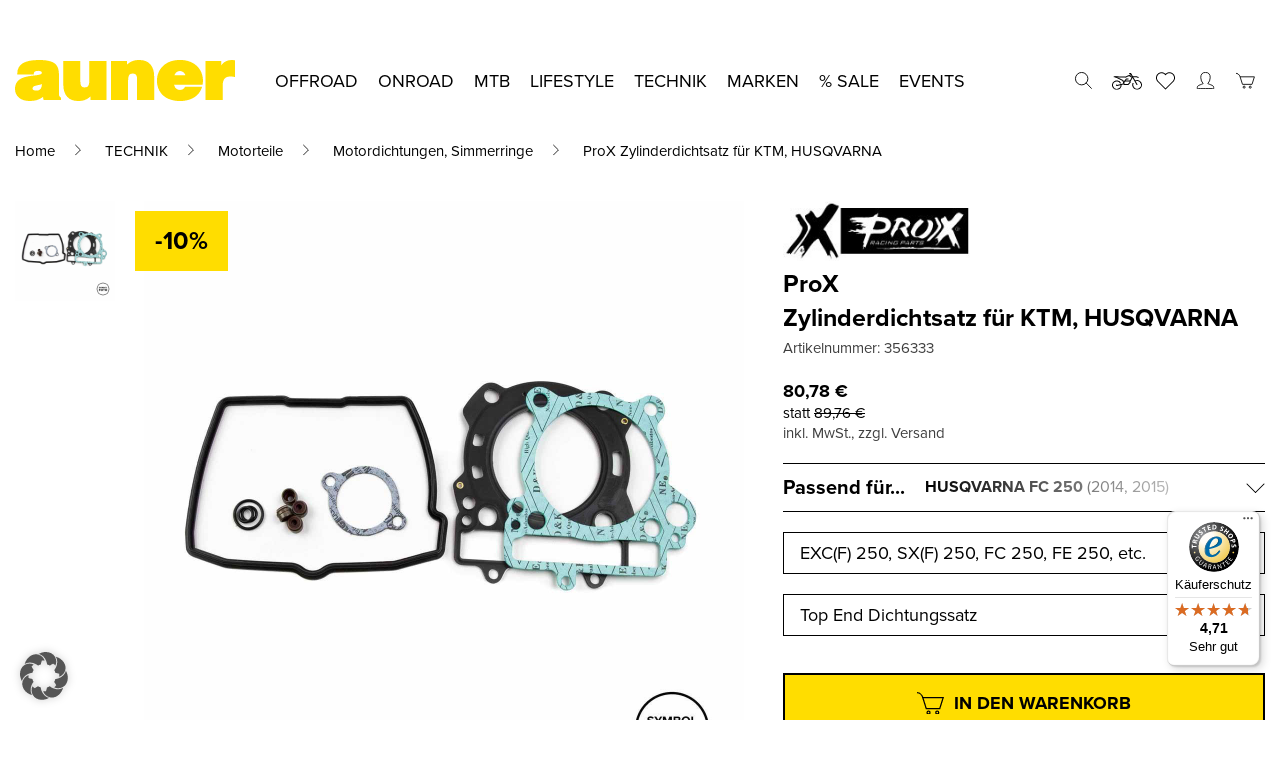

--- FILE ---
content_type: text/html; charset=UTF-8
request_url: https://www.auner.at/produkt/prox-zylinderdichtsatz-ktm-husqvarna-2/
body_size: 57556
content:
  <!doctype html>
<html class="auner" lang="de-at">
  <head>
    <meta charset="UTF-8">
    <meta name="viewport" content="width=device-width, initial-scale=1, maximum-scale=1, user-scalable=0">
    <link rel="profile" href="https://gmpg.org/xfn/11">
    <link data-borlabs-cookie-style-blocker-id="adobe-fonts-type-kit" rel="preload" data-borlabs-cookie-style-blocker-href="https://use.typekit.net/vcd7bze.css"
          as="style" crossorigin>
    				<script>document.documentElement.className = document.documentElement.className + ' yes-js js_active js'</script>
			<meta name='robots' content='index, follow, max-image-preview:large, max-snippet:-1, max-video-preview:-1' />
<link rel="alternate" hreflang="de-at" href="https://www.auner.at/produkt/prox-zylinderdichtsatz-ktm-husqvarna-2/" />
<link rel="alternate" hreflang="de-de" href="https://www.auner-shop.de/produkt/prox-zylinderdichtsatz-ktm-husqvarna-2/" />
<link rel="alternate" hreflang="x-default" href="https://www.auner.at/produkt/prox-zylinderdichtsatz-ktm-husqvarna-2/" />

<!-- Google Tag Manager for WordPress by gtm4wp.com -->
<script data-cfasync="false" data-pagespeed-no-defer>
	var gtm4wp_datalayer_name = "dataLayer";
	var dataLayer = dataLayer || [];
	const gtm4wp_use_sku_instead = 0;
	const gtm4wp_currency = 'EUR';
	const gtm4wp_product_per_impression = 10;
	const gtm4wp_clear_ecommerce = false;
	const gtm4wp_datalayer_max_timeout = 2000;
</script>
<!-- End Google Tag Manager for WordPress by gtm4wp.com -->
	<!-- This site is optimized with the Yoast SEO Premium plugin v26.6 (Yoast SEO v26.7) - https://yoast.com/wordpress/plugins/seo/ -->
	<title>ProX Zylinderdichtsatz für KTM, HUSQVARNA - bei Auner online kaufen</title>
	<meta name="description" content="ProX Zylinderdichtsatz für KTM, HUSQVARNA schnell und einfach bei uns im Auner Online-Shop bestellen. Kostenloser Versand ab einem Einkaufswert von € 99." />
	<link rel="canonical" href="https://www.auner.at/produkt/prox-zylinderdichtsatz-ktm-husqvarna-2/" />
	<meta property="og:locale" content="de_DE" />
	<meta property="og:type" content="product" />
	<meta property="og:title" content="Zylinderdichtsatz für KTM, HUSQVARNA" />
	<meta property="og:description" content="ProX Zylinderdichtsatz für KTM, HUSQVARNA schnell und einfach bei uns im Auner Online-Shop bestellen. Kostenloser Versand ab einem Einkaufswert von € 99." />
	<meta property="og:url" content="https://www.auner.at/produkt/prox-zylinderdichtsatz-ktm-husqvarna-2/" />
	<meta property="og:site_name" content="auner Motorradbekleidung und Zubehör" />
	<meta property="article:modified_time" content="2026-01-23T23:17:04+00:00" />
	<meta property="og:image" content="https://www.auner.at/wp-content/uploads/2022/01/10603.jpg" />
	<meta property="og:image:width" content="1200" />
	<meta property="og:image:height" content="1200" />
	<meta property="og:image:type" content="image/jpeg" />
	<meta name="twitter:card" content="summary_large_image" />
	<script type="application/ld+json" class="yoast-schema-graph">{"@context":"https://schema.org","@graph":[{"@type":["WebPage","ItemPage"],"@id":"https://www.auner.at/produkt/prox-zylinderdichtsatz-ktm-husqvarna-2/","url":"https://www.auner.at/produkt/prox-zylinderdichtsatz-ktm-husqvarna-2/","name":"ProX Zylinderdichtsatz für KTM, HUSQVARNA - bei Auner online kaufen","isPartOf":{"@id":"https://www.auner.at/#website"},"primaryImageOfPage":{"@id":"https://www.auner.at/produkt/prox-zylinderdichtsatz-ktm-husqvarna-2/#primaryimage"},"image":{"@id":"https://www.auner.at/produkt/prox-zylinderdichtsatz-ktm-husqvarna-2/#primaryimage"},"thumbnailUrl":"https://www.auner.at/wp-content/uploads/2022/01/10603.jpg","description":"ProX Zylinderdichtsatz für KTM, HUSQVARNA schnell und einfach bei uns im Auner Online-Shop bestellen. Kostenloser Versand ab einem Einkaufswert von € 99.","breadcrumb":{"@id":"https://www.auner.at/produkt/prox-zylinderdichtsatz-ktm-husqvarna-2/#breadcrumb"},"inLanguage":"de-AT","potentialAction":{"@type":"BuyAction","target":"https://www.auner.at/produkt/prox-zylinderdichtsatz-ktm-husqvarna-2/"}},{"@type":"ImageObject","inLanguage":"de-AT","@id":"https://www.auner.at/produkt/prox-zylinderdichtsatz-ktm-husqvarna-2/#primaryimage","url":"https://www.auner.at/wp-content/uploads/2022/01/10603.jpg","contentUrl":"https://www.auner.at/wp-content/uploads/2022/01/10603.jpg","width":1200,"height":1200},{"@type":"BreadcrumbList","@id":"https://www.auner.at/produkt/prox-zylinderdichtsatz-ktm-husqvarna-2/#breadcrumb","itemListElement":[{"@type":"ListItem","position":1,"name":"Startseite","item":"https://www.auner.at/"},{"@type":"ListItem","position":2,"name":"Shop","item":"https://www.auner.at/shop/"},{"@type":"ListItem","position":3,"name":"Zylinderdichtsatz für KTM, HUSQVARNA"}]},{"@type":"WebSite","@id":"https://www.auner.at/#website","url":"https://www.auner.at/","name":"auner Motorradbekleidung und Zubehör","description":"","publisher":{"@id":"https://www.auner.at/#organization"},"potentialAction":[{"@type":"SearchAction","target":{"@type":"EntryPoint","urlTemplate":"https://www.auner.at/?s={search_term_string}"},"query-input":{"@type":"PropertyValueSpecification","valueRequired":true,"valueName":"search_term_string"}}],"inLanguage":"de-AT"},{"@type":"Organization","@id":"https://www.auner.at/#organization","name":"Auner Motorradbekleidung und Zubehör","url":"https://www.auner.at/","logo":{"@type":"ImageObject","inLanguage":"de-AT","@id":"https://www.auner.at/#/schema/logo/image/","url":"https://www.auner.at/wp-content/uploads/2021/08/auner_logo.png","contentUrl":"https://www.auner.at/wp-content/uploads/2021/08/auner_logo.png","width":220,"height":41,"caption":"Auner Motorradbekleidung und Zubehör"},"image":{"@id":"https://www.auner.at/#/schema/logo/image/"},"sameAs":["https://www.facebook.com/auner.official","https://www.instagram.com/auner_official/","https://www.tiktok.com/@auner_official"]}]}</script>
	<meta property="product:brand" content="ProX" />
	<meta property="product:price:amount" content="80.78" />
	<meta property="product:price:currency" content="EUR" />
	<meta property="og:availability" content="instock" />
	<meta property="product:availability" content="instock" />
	<meta property="product:retailer_item_id" content="356333" />
	<meta property="product:condition" content="new" />
	<!-- / Yoast SEO Premium plugin. -->


<script type='application/javascript'  id='pys-version-script'>console.log('PixelYourSite Free version 11.1.5.2');</script>
<link rel='dns-prefetch' href='//widgets.trustedshops.com' />
<link data-borlabs-cookie-style-blocker-id="adobe-fonts-type-kit" rel='dns-prefetch' data-borlabs-cookie-style-blocker-href='//use.typekit.net' />
<link data-borlabs-cookie-style-blocker-id="google-fonts" data-borlabs-cookie-style-blocker-href='https://fonts.gstatic.com' crossorigin rel='preconnect' />
<link rel="alternate" type="application/rss+xml" title="auner Motorradbekleidung und Zubehör &raquo; Feed" href="https://www.auner.at/feed/" />
<link rel="alternate" type="application/rss+xml" title="auner Motorradbekleidung und Zubehör &raquo; Kommentar-Feed" href="https://www.auner.at/comments/feed/" />
<link rel="alternate" type="application/rss+xml" title="auner Motorradbekleidung und Zubehör &raquo; Zylinderdichtsatz für KTM, HUSQVARNA Kommentar-Feed" href="https://www.auner.at/produkt/prox-zylinderdichtsatz-ktm-husqvarna-2/feed/" />
<link rel="alternate" title="oEmbed (JSON)" type="application/json+oembed" href="https://www.auner.at/wp-json/oembed/1.0/embed?url=https%3A%2F%2Fwww.auner.at%2Fprodukt%2Fprox-zylinderdichtsatz-ktm-husqvarna-2%2F" />
<link rel="alternate" title="oEmbed (XML)" type="text/xml+oembed" href="https://www.auner.at/wp-json/oembed/1.0/embed?url=https%3A%2F%2Fwww.auner.at%2Fprodukt%2Fprox-zylinderdichtsatz-ktm-husqvarna-2%2F&#038;format=xml" />
<style id='wp-img-auto-sizes-contain-inline-css' type='text/css'>
img:is([sizes=auto i],[sizes^="auto," i]){contain-intrinsic-size:3000px 1500px}
/*# sourceURL=wp-img-auto-sizes-contain-inline-css */
</style>
<style id='classic-theme-styles-inline-css' type='text/css'>
/*! This file is auto-generated */
.wp-block-button__link{color:#fff;background-color:#32373c;border-radius:9999px;box-shadow:none;text-decoration:none;padding:calc(.667em + 2px) calc(1.333em + 2px);font-size:1.125em}.wp-block-file__button{background:#32373c;color:#fff;text-decoration:none}
/*# sourceURL=/wp-includes/css/classic-themes.min.css */
</style>
<link rel='stylesheet' id='fgf-frontend-css' href='https://www.auner.at/wp-content/plugins/free-gifts-for-woocommerce/assets/css/frontend.css?ver=12.8.0' type='text/css' media='all' />
<link rel='stylesheet' id='owl-carousel-css' href='https://www.auner.at/wp-content/plugins/free-gifts-for-woocommerce/assets/css/owl.carousel.min.css?ver=12.8.0' type='text/css' media='all' />
<link rel='stylesheet' id='fgf-owl-carousel-css' href='https://www.auner.at/wp-content/plugins/free-gifts-for-woocommerce/assets/css/owl-carousel-enhanced.css?ver=12.8.0' type='text/css' media='all' />
<link rel='stylesheet' id='lightcase-css' href='https://www.auner.at/wp-content/plugins/free-gifts-for-woocommerce/assets/css/lightcase.min.css?ver=12.8.0' type='text/css' media='all' />
<style id='woocommerce-inline-inline-css' type='text/css'>
.woocommerce form .form-row .required { visibility: visible; }
/*# sourceURL=woocommerce-inline-inline-css */
</style>
<link rel='stylesheet' id='brands-styles-css' href='https://www.auner.at/wp-content/plugins/woocommerce/assets/css/brands.css?ver=10.4.3' type='text/css' media='all' />
<link data-borlabs-cookie-style-blocker-id="adobe-fonts-type-kit" rel='stylesheet' id='proxima-nova-css' data-borlabs-cookie-style-blocker-href='https://use.typekit.net/vcd7bze.css?ver=6.9' type='text/css' media='all' />
<link rel='stylesheet' id='swiper-css' href='https://www.auner.at/wp-content/themes/theme/assets/css/swiper.css?ver=6.9' type='text/css' media='all' />
<link rel='stylesheet' id='jquery-slider-css' href='https://www.auner.at/wp-content/themes/theme/assets/css/jquery-slider.css?ver=6.9' type='text/css' media='all' />
<link rel='stylesheet' id='photoswipe-style-css' href='https://www.auner.at/wp-content/themes/theme/assets/css/photoswipe.css?ver=6.9' type='text/css' media='all' />
<link rel='stylesheet' id='photoswipe-default-css' href='https://www.auner.at/wp-content/themes/theme/assets/css/photoswipe-default.css?ver=6.9' type='text/css' media='all' />
<link rel='stylesheet' id='auner-style-css' href='https://www.auner.at/wp-content/themes/theme/style.css?ver=0f0714f6ea93b8191b72178d080a4f5d08a4a1d2' type='text/css' media='all' />
<link rel='stylesheet' id='mollie-applepaydirect-css' href='https://www.auner.at/wp-content/plugins/mollie-payments-for-woocommerce/public/css/mollie-applepaydirect.min.css?ver=1766494730' type='text/css' media='screen' />
<link rel='stylesheet' id='borlabs-cookie-custom-css' href='https://www.auner.at/wp-content/cache/borlabs-cookie/1/borlabs-cookie-1-de.css?ver=3.3.23-91' type='text/css' media='all' />
<link rel='stylesheet' id='woocommerce-gzd-layout-css' href='https://www.auner.at/wp-content/plugins/woocommerce-germanized/build/static/layout-styles.css?ver=3.20.4' type='text/css' media='all' />
<style id='woocommerce-gzd-layout-inline-css' type='text/css'>
.woocommerce-checkout .shop_table { background-color: #eeeeee; } .product p.deposit-packaging-type { font-size: 1.25em !important; } p.woocommerce-shipping-destination { display: none; }
                .wc-gzd-nutri-score-value-a {
                    background: url(https://www.auner.at/wp-content/plugins/woocommerce-germanized/assets/images/nutri-score-a.svg) no-repeat;
                }
                .wc-gzd-nutri-score-value-b {
                    background: url(https://www.auner.at/wp-content/plugins/woocommerce-germanized/assets/images/nutri-score-b.svg) no-repeat;
                }
                .wc-gzd-nutri-score-value-c {
                    background: url(https://www.auner.at/wp-content/plugins/woocommerce-germanized/assets/images/nutri-score-c.svg) no-repeat;
                }
                .wc-gzd-nutri-score-value-d {
                    background: url(https://www.auner.at/wp-content/plugins/woocommerce-germanized/assets/images/nutri-score-d.svg) no-repeat;
                }
                .wc-gzd-nutri-score-value-e {
                    background: url(https://www.auner.at/wp-content/plugins/woocommerce-germanized/assets/images/nutri-score-e.svg) no-repeat;
                }
            
/*# sourceURL=woocommerce-gzd-layout-inline-css */
</style>
<link rel='stylesheet' id='guaven_woos-css' href='https://www.auner.at/wp-content/plugins/woo-search-box/public/assets/guaven_woos.css?ver=8598.26' type='text/css' media='all' />
<link rel='stylesheet' id='guaven_woos_layout-css' href='https://www.auner.at/wp-content/plugins/woo-search-box/public/assets/gws_layouts/default.css?ver=8598.26' type='text/css' media='all' />
<script type="text/javascript" id="wpml-cookie-js-extra">
/* <![CDATA[ */
var wpml_cookies = {"wp-wpml_current_language":{"value":"de-at","expires":1,"path":"/"}};
var wpml_cookies = {"wp-wpml_current_language":{"value":"de-at","expires":1,"path":"/"}};
//# sourceURL=wpml-cookie-js-extra
/* ]]> */
</script>
<script type="text/javascript" src="https://www.auner.at/wp-content/plugins/sitepress-multilingual-cms/res/js/cookies/language-cookie.js?ver=486900" id="wpml-cookie-js" defer="defer" data-wp-strategy="defer"></script>
<script type="text/javascript" id="jquery-core-js-extra">
/* <![CDATA[ */
var pysFacebookRest = {"restApiUrl":"https://www.auner.at/wp-json/pys-facebook/v1/event","debug":""};
//# sourceURL=jquery-core-js-extra
/* ]]> */
</script>
<script type="text/javascript" src="https://www.auner.at/wp-includes/js/jquery/jquery.min.js?ver=3.7.1" id="jquery-core-js"></script>
<script type="text/javascript" src="https://www.auner.at/wp-includes/js/jquery/jquery-migrate.min.js?ver=3.4.1" id="jquery-migrate-js"></script>
<script type="text/javascript" src="https://www.auner.at/wp-content/plugins/woocommerce/assets/js/jquery-blockui/jquery.blockUI.min.js?ver=2.7.0-wc.10.4.3" id="wc-jquery-blockui-js" data-wp-strategy="defer"></script>
<script type="text/javascript" id="fgf-frontend-js-extra">
/* <![CDATA[ */
var fgf_frontend_params = {"is_block_cart":"","is_block_checkout":"","gift_products_pagination_nonce":"c416b7d5a6","gift_product_nonce":"ad51688556","ajaxurl":"https://www.auner.at/wp-admin/admin-ajax.php","current_page_url":"https://www.auner.at/produkt/prox-zylinderdichtsatz-ktm-husqvarna-2/","add_to_cart_link":"https://www.auner.at/produkt/prox-zylinderdichtsatz-ktm-husqvarna-2/?fgf_gift_product=%s&fgf_rule_id=%s&fgf_buy_product_id=%s&fgf_coupon_id=%s","ajax_add_to_cart":"no","quantity_field_enabled":"2","dropdown_add_to_cart_behaviour":"1","dropdown_display_type":"1","add_to_cart_alert_message":"Bitte w\u00e4hle ein Geschenk","force_checkout_type":"1"};
//# sourceURL=fgf-frontend-js-extra
/* ]]> */
</script>
<script type="text/javascript" src="https://www.auner.at/wp-content/plugins/free-gifts-for-woocommerce/assets/js/frontend.js?ver=12.8.0" id="fgf-frontend-js"></script>
<script type="text/javascript" src="https://www.auner.at/wp-content/plugins/free-gifts-for-woocommerce/assets/js/owl.carousel.min.js?ver=12.8.0" id="owl-carousel-js"></script>
<script type="text/javascript" id="fgf-owl-carousel-js-extra">
/* <![CDATA[ */
var fgf_owl_carousel_params = {"desktop_count":"3","tablet_count":"2","mobile_count":"1","item_margin":"10","nav":"true","nav_prev_text":"\u003C","nav_next_text":"\u003E","pagination":"true","item_per_slide":"1","slide_speed":"5000","auto_play":"true"};
//# sourceURL=fgf-owl-carousel-js-extra
/* ]]> */
</script>
<script type="text/javascript" src="https://www.auner.at/wp-content/plugins/free-gifts-for-woocommerce/assets/js/owl-carousel-enhanced.js?ver=12.8.0" id="fgf-owl-carousel-js"></script>
<script type="text/javascript" src="https://www.auner.at/wp-content/plugins/free-gifts-for-woocommerce/assets/js/lightcase.min.js?ver=12.8.0" id="lightcase-js"></script>
<script type="text/javascript" src="https://www.auner.at/wp-content/plugins/free-gifts-for-woocommerce/assets/js/fgf-lightcase-enhanced.js?ver=12.8.0" id="fgf-lightcase-js"></script>
<script type="text/javascript" id="wc-add-to-cart-js-extra">
/* <![CDATA[ */
var wc_add_to_cart_params = {"ajax_url":"/wp-admin/admin-ajax.php","wc_ajax_url":"/?wc-ajax=%%endpoint%%","i18n_view_cart":"Warenkorb anzeigen","cart_url":"https://www.auner.at/cart/","is_cart":"","cart_redirect_after_add":"no"};
//# sourceURL=wc-add-to-cart-js-extra
/* ]]> */
</script>
<script type="text/javascript" src="https://www.auner.at/wp-content/plugins/woocommerce/assets/js/frontend/add-to-cart.min.js?ver=10.4.3" id="wc-add-to-cart-js" defer="defer" data-wp-strategy="defer"></script>
<script type="text/javascript" id="wc-single-product-js-extra">
/* <![CDATA[ */
var wc_single_product_params = {"i18n_required_rating_text":"Bitte w\u00e4hle eine Bewertung","i18n_rating_options":["1 of 5 stars","2 of 5 stars","3 of 5 stars","4 of 5 stars","5 of 5 stars"],"i18n_product_gallery_trigger_text":"View full-screen image gallery","review_rating_required":"yes","flexslider":{"rtl":false,"animation":"slide","smoothHeight":true,"directionNav":false,"controlNav":"thumbnails","slideshow":false,"animationSpeed":500,"animationLoop":false,"allowOneSlide":false},"zoom_enabled":"","zoom_options":[],"photoswipe_enabled":"","photoswipe_options":{"shareEl":false,"closeOnScroll":false,"history":false,"hideAnimationDuration":0,"showAnimationDuration":0},"flexslider_enabled":""};
//# sourceURL=wc-single-product-js-extra
/* ]]> */
</script>
<script type="text/javascript" src="https://www.auner.at/wp-content/plugins/woocommerce/assets/js/frontend/single-product.min.js?ver=10.4.3" id="wc-single-product-js" defer="defer" data-wp-strategy="defer"></script>
<script type="text/javascript" src="https://www.auner.at/wp-content/plugins/woocommerce/assets/js/js-cookie/js.cookie.min.js?ver=2.1.4-wc.10.4.3" id="wc-js-cookie-js" defer="defer" data-wp-strategy="defer"></script>
<script type="text/javascript" id="woocommerce-js-extra">
/* <![CDATA[ */
var woocommerce_params = {"ajax_url":"/wp-admin/admin-ajax.php","wc_ajax_url":"/?wc-ajax=%%endpoint%%","i18n_password_show":"Show password","i18n_password_hide":"Hide password"};
//# sourceURL=woocommerce-js-extra
/* ]]> */
</script>
<script type="text/javascript" src="https://www.auner.at/wp-content/plugins/woocommerce/assets/js/frontend/woocommerce.min.js?ver=10.4.3" id="woocommerce-js" defer="defer" data-wp-strategy="defer"></script>
<script data-no-optimize="1" data-no-minify="1" data-cfasync="false" nowprocket type="text/javascript" src="https://www.auner.at/wp-content/cache/borlabs-cookie/1/borlabs-cookie-config-de.json.js?ver=3.3.23-97" id="borlabs-cookie-config-js"></script>
<script data-no-optimize="1" data-no-minify="1" data-cfasync="false" nowprocket type="text/javascript" src="https://www.auner.at/wp-content/plugins/borlabs-cookie/assets/javascript/borlabs-cookie-prioritize.min.js?ver=3.3.23" id="borlabs-cookie-prioritize-js"></script>
<script type="text/javascript" src="https://www.auner.at/wp-content/plugins/pixelyoursite/dist/scripts/jquery.bind-first-0.2.3.min.js?ver=0.2.3" id="jquery-bind-first-js"></script>
<script type="text/javascript" src="https://www.auner.at/wp-content/plugins/pixelyoursite/dist/scripts/js.cookie-2.1.3.min.js?ver=2.1.3" id="js-cookie-pys-js"></script>
<script type="text/javascript" src="https://www.auner.at/wp-content/plugins/pixelyoursite/dist/scripts/tld.min.js?ver=2.3.1" id="js-tld-js"></script>
<script type="text/javascript" id="pys-js-extra">
/* <![CDATA[ */
var pysOptions = {"staticEvents":{"facebook":{"woo_view_content":[{"delay":0,"type":"static","name":"ViewContent","pixelIds":["1962249773859842"],"eventID":"2491d70d-f4df-4e1f-8267-557d4455fc50","params":{"content_ids":["1232087"],"content_type":"product","tags":"2020 WORKBOOK, Dichtsatz, Dichtung, Kupplung, Simmerring","content_name":"Zylinderdichtsatz f\u00fcr KTM, HUSQVARNA","category_name":"% SALE, TECHNIK, Motorteile, Motordichtungen, Simmerringe","value":"80.78","currency":"EUR","contents":[{"id":"1232087","quantity":1}],"product_price":"80.78","page_title":"Zylinderdichtsatz f\u00fcr KTM, HUSQVARNA","post_type":"product","post_id":1232087,"plugin":"PixelYourSite","user_role":"guest","event_url":"www.auner.at/produkt/prox-zylinderdichtsatz-ktm-husqvarna-2/"},"e_id":"woo_view_content","ids":[],"hasTimeWindow":false,"timeWindow":0,"woo_order":"","edd_order":""}],"init_event":[{"delay":0,"type":"static","ajaxFire":true,"name":"PageView","pixelIds":["1962249773859842"],"eventID":"e7774f00-8845-42f4-9e45-9a5695013036","params":{"page_title":"Zylinderdichtsatz f\u00fcr KTM, HUSQVARNA","post_type":"product","post_id":1232087,"plugin":"PixelYourSite","user_role":"guest","event_url":"www.auner.at/produkt/prox-zylinderdichtsatz-ktm-husqvarna-2/"},"e_id":"init_event","ids":[],"hasTimeWindow":false,"timeWindow":0,"woo_order":"","edd_order":""}]}},"dynamicEvents":[],"triggerEvents":[],"triggerEventTypes":[],"facebook":{"pixelIds":["1962249773859842"],"advancedMatching":[],"advancedMatchingEnabled":true,"removeMetadata":false,"wooVariableAsSimple":false,"serverApiEnabled":true,"wooCRSendFromServer":false,"send_external_id":null,"enabled_medical":false,"do_not_track_medical_param":["event_url","post_title","page_title","landing_page","content_name","categories","category_name","tags"],"meta_ldu":false},"debug":"","siteUrl":"https://www.auner.at","ajaxUrl":"https://www.auner.at/wp-admin/admin-ajax.php","ajax_event":"facfeb5a8d","enable_remove_download_url_param":"1","cookie_duration":"7","last_visit_duration":"60","enable_success_send_form":"","ajaxForServerEvent":"1","ajaxForServerStaticEvent":"1","useSendBeacon":"1","send_external_id":"1","external_id_expire":"180","track_cookie_for_subdomains":"1","google_consent_mode":"1","gdpr":{"ajax_enabled":false,"all_disabled_by_api":false,"facebook_disabled_by_api":false,"analytics_disabled_by_api":false,"google_ads_disabled_by_api":false,"pinterest_disabled_by_api":false,"bing_disabled_by_api":false,"reddit_disabled_by_api":false,"externalID_disabled_by_api":false,"facebook_prior_consent_enabled":true,"analytics_prior_consent_enabled":true,"google_ads_prior_consent_enabled":null,"pinterest_prior_consent_enabled":true,"bing_prior_consent_enabled":true,"cookiebot_integration_enabled":false,"cookiebot_facebook_consent_category":"marketing","cookiebot_analytics_consent_category":"statistics","cookiebot_tiktok_consent_category":"marketing","cookiebot_google_ads_consent_category":"marketing","cookiebot_pinterest_consent_category":"marketing","cookiebot_bing_consent_category":"marketing","consent_magic_integration_enabled":false,"real_cookie_banner_integration_enabled":false,"cookie_notice_integration_enabled":false,"cookie_law_info_integration_enabled":false,"analytics_storage":{"enabled":true,"value":"granted","filter":false},"ad_storage":{"enabled":true,"value":"granted","filter":false},"ad_user_data":{"enabled":true,"value":"granted","filter":false},"ad_personalization":{"enabled":true,"value":"granted","filter":false}},"cookie":{"disabled_all_cookie":true,"disabled_start_session_cookie":false,"disabled_advanced_form_data_cookie":false,"disabled_landing_page_cookie":false,"disabled_first_visit_cookie":false,"disabled_trafficsource_cookie":false,"disabled_utmTerms_cookie":false,"disabled_utmId_cookie":false},"tracking_analytics":{"TrafficSource":"direct","TrafficLanding":"undefined","TrafficUtms":[],"TrafficUtmsId":[]},"GATags":{"ga_datalayer_type":"default","ga_datalayer_name":"dataLayerPYS"},"woo":{"enabled":true,"enabled_save_data_to_orders":true,"addToCartOnButtonEnabled":true,"addToCartOnButtonValueEnabled":true,"addToCartOnButtonValueOption":"price","singleProductId":1232087,"removeFromCartSelector":"form.woocommerce-cart-form .remove","addToCartCatchMethod":"add_cart_hook","is_order_received_page":false,"containOrderId":false},"edd":{"enabled":false},"cache_bypass":"1769224226"};
//# sourceURL=pys-js-extra
/* ]]> */
</script>
<script type="text/javascript" id="pys-js-before">
/* <![CDATA[ */
(function(){
if (typeof pysOptions === 'undefined' || typeof pysOptions.automatic === 'undefined') {
    return;
}

//check if consent for vimeo/youtube
const cookies = document.cookie.split('; ');
let consentVimeo = false;
let consentYoutube = false;
for (let c of cookies) {
    if (c.startsWith('borlabs-cookie=')) {
        consentVimeo = c.includes('%22vimeo%22');
        consentYoutube = c.includes('%22youtube%22');
        break;
    }
}

if (pysOptions.automatic.hasOwnProperty('enable_vimeo')) {
    pysOptions.automatic.enable_vimeo = pysOptions.automatic.enable_vimeo && consentVimeo
}
if (pysOptions.automatic.hasOwnProperty('enable_youtube')) {
    pysOptions.automatic.enable_youtube = pysOptions.automatic.enable_youtube && consentYoutube
}
})();
//# sourceURL=pys-js-before
/* ]]> */
</script>
<script type="text/javascript" src="https://www.auner.at/wp-content/plugins/pixelyoursite/dist/scripts/public.js?ver=11.1.5.2" id="pys-js"></script>
<script type="text/javascript" id="wc-gzd-unit-price-observer-queue-js-extra">
/* <![CDATA[ */
var wc_gzd_unit_price_observer_queue_params = {"ajax_url":"/wp-admin/admin-ajax.php","wc_ajax_url":"/?wc-ajax=%%endpoint%%","refresh_unit_price_nonce":"611b06d3ef"};
//# sourceURL=wc-gzd-unit-price-observer-queue-js-extra
/* ]]> */
</script>
<script type="text/javascript" src="https://www.auner.at/wp-content/plugins/woocommerce-germanized/build/static/unit-price-observer-queue.js?ver=3.20.4" id="wc-gzd-unit-price-observer-queue-js" defer="defer" data-wp-strategy="defer"></script>
<script type="text/javascript" src="https://www.auner.at/wp-content/plugins/woocommerce/assets/js/accounting/accounting.min.js?ver=0.4.2" id="wc-accounting-js"></script>
<script type="text/javascript" id="wc-gzd-unit-price-observer-js-extra">
/* <![CDATA[ */
var wc_gzd_unit_price_observer_params = {"wrapper":".product","price_selector":{"p.price":{"is_total_price":false,"is_primary_selector":true,"quantity_selector":""}},"replace_price":"1","product_id":"1232087","price_decimal_sep":",","price_thousand_sep":".","qty_selector":"input.quantity, input.qty","refresh_on_load":""};
//# sourceURL=wc-gzd-unit-price-observer-js-extra
/* ]]> */
</script>
<script type="text/javascript" src="https://www.auner.at/wp-content/plugins/woocommerce-germanized/build/static/unit-price-observer.js?ver=3.20.4" id="wc-gzd-unit-price-observer-js" defer="defer" data-wp-strategy="defer"></script>
<script type="text/javascript" id="wpml-xdomain-data-js-extra">
/* <![CDATA[ */
var wpml_xdomain_data = {"css_selector":"wpml-ls-item","ajax_url":"https://www.auner.at/wp-admin/admin-ajax.php","current_lang":"de-at","_nonce":"699614096e"};
//# sourceURL=wpml-xdomain-data-js-extra
/* ]]> */
</script>
<script type="text/javascript" src="https://www.auner.at/wp-content/plugins/sitepress-multilingual-cms/res/js/xdomain-data.js?ver=486900" id="wpml-xdomain-data-js" defer="defer" data-wp-strategy="defer"></script>
<script data-borlabs-cookie-script-blocker-ignore>
	document.addEventListener('borlabs-cookie-google-tag-manager-after-consents', function () {
        window.BorlabsCookie.Unblock.unblockScriptBlockerId('gtmfourwp-custom-events');
    });
</script><link rel="https://api.w.org/" href="https://www.auner.at/wp-json/" /><link rel="alternate" title="JSON" type="application/json" href="https://www.auner.at/wp-json/wp/v2/product/1232087" /><link rel="EditURI" type="application/rsd+xml" title="RSD" href="https://www.auner.at/xmlrpc.php?rsd" />
<meta name="generator" content="WordPress 6.9" />
<meta name="generator" content="WooCommerce 10.4.3" />
<link rel='shortlink' href='https://www.auner.at/?p=1232087' />
<meta name="generator" content="WPML ver:4.8.6 stt:3,66;" />

<!-- Google Tag Manager for WordPress by gtm4wp.com -->
<!-- GTM Container placement set to off -->
<script data-cfasync="false" data-pagespeed-no-defer>
	var dataLayer_content = {"pagePostType":"product","pagePostType2":"single-product","cartContent":{"totals":{"applied_coupons":[],"discount_total":0,"subtotal":0,"total":0},"items":[]},"productRatingCounts":[],"productAverageRating":0,"productReviewCount":0,"productType":"simple","productIsVariable":0};
	dataLayer.push( dataLayer_content );
</script>
<script data-cfasync="false" data-pagespeed-no-defer>
	console.warn && console.warn("[GTM4WP] Google Tag Manager container code placement set to OFF !!!");
	console.warn && console.warn("[GTM4WP] Data layer codes are active but GTM container must be loaded using custom coding !!!");
</script>
<!-- End Google Tag Manager for WordPress by gtm4wp.com --><!-- Google site verification - Google for WooCommerce -->
<meta name="google-site-verification" content="5olUkDdm_Ut9nWsSys3Ql711TyS8VsThoglf7dUpTO8" />
	<noscript><style>.woocommerce-product-gallery{ opacity: 1 !important; }</style></noscript>
	<style type="text/css">.recentcomments a{display:inline !important;padding:0 !important;margin:0 !important;}</style><script nowprocket data-borlabs-cookie-script-blocker-ignore>
if ('0' === '1' && ('0' === '1' || '1' === '1')) {
	window['gtag_enable_tcf_support'] = true;
}
window.dataLayer = window.dataLayer || [];
function gtag(){dataLayer.push(arguments);}
gtag('set', 'developer_id.dYjRjMm', true);
if('0' === '1' || '1' === '1') {
	if (window.BorlabsCookieGoogleConsentModeDefaultSet !== true) {
        let getCookieValue = function (name) {
            return document.cookie.match('(^|;)\\s*' + name + '\\s*=\\s*([^;]+)')?.pop() || '';
        };
        let cookieValue = getCookieValue('borlabs-cookie-gcs');
        let consentsFromCookie = {};
        if (cookieValue !== '') {
            consentsFromCookie = JSON.parse(decodeURIComponent(cookieValue));
        }
        let defaultValues = {
            'ad_storage': 'denied',
            'ad_user_data': 'denied',
            'ad_personalization': 'denied',
            'analytics_storage': 'denied',
            'functionality_storage': 'denied',
            'personalization_storage': 'denied',
            'security_storage': 'denied',
            'wait_for_update': 500,
        };
        gtag('consent', 'default', { ...defaultValues, ...consentsFromCookie });
    }
    window.BorlabsCookieGoogleConsentModeDefaultSet = true;
    let borlabsCookieConsentChangeHandler = function () {
        window.dataLayer = window.dataLayer || [];
        if (typeof gtag !== 'function') { function gtag(){dataLayer.push(arguments);} }

        let getCookieValue = function (name) {
            return document.cookie.match('(^|;)\\s*' + name + '\\s*=\\s*([^;]+)')?.pop() || '';
        };
        let cookieValue = getCookieValue('borlabs-cookie-gcs');
        let consentsFromCookie = {};
        if (cookieValue !== '') {
            consentsFromCookie = JSON.parse(decodeURIComponent(cookieValue));
        }

        consentsFromCookie.ad_storage = BorlabsCookie.Consents.hasConsent('google-ads') ? 'granted' : 'denied';
		consentsFromCookie.ad_user_data = BorlabsCookie.Consents.hasConsent('google-ads') ? 'granted' : 'denied';
		consentsFromCookie.ad_personalization = BorlabsCookie.Consents.hasConsent('google-ads') ? 'granted' : 'denied';

        BorlabsCookie.CookieLibrary.setCookie(
            'borlabs-cookie-gcs',
            JSON.stringify(consentsFromCookie),
            BorlabsCookie.Settings.automaticCookieDomainAndPath.value ? '' : BorlabsCookie.Settings.cookieDomain.value,
            BorlabsCookie.Settings.cookiePath.value,
            BorlabsCookie.Cookie.getPluginCookie().expires,
            BorlabsCookie.Settings.cookieSecure.value,
            BorlabsCookie.Settings.cookieSameSite.value
        );
    }
    document.addEventListener('borlabs-cookie-consent-saved', borlabsCookieConsentChangeHandler);
    document.addEventListener('borlabs-cookie-handle-unblock', borlabsCookieConsentChangeHandler);
}
if('0' === '1') {
    gtag("js", new Date());

    gtag("config", "AW-11087484522");

    (function (w, d, s, i) {
    var f = d.getElementsByTagName(s)[0],
        j = d.createElement(s);
    j.async = true;
    j.src =
        "https://www.googletagmanager.com/gtag/js?id=" + i;
    f.parentNode.insertBefore(j, f);
    })(window, document, "script", "AW-11087484522");
}
</script><script nowprocket data-borlabs-cookie-script-blocker-ignore>
if ('0' === '1' && ('0' === '1' || '1' === '1')) {
    window['gtag_enable_tcf_support'] = true;
}
window.dataLayer = window.dataLayer || [];
if (typeof gtag !== 'function') {
    function gtag() {
        dataLayer.push(arguments);
    }
}
gtag('set', 'developer_id.dYjRjMm', true);
if ('0' === '1' || '1' === '1') {
    if (window.BorlabsCookieGoogleConsentModeDefaultSet !== true) {
        let getCookieValue = function (name) {
            return document.cookie.match('(^|;)\\s*' + name + '\\s*=\\s*([^;]+)')?.pop() || '';
        };
        let cookieValue = getCookieValue('borlabs-cookie-gcs');
        let consentsFromCookie = {};
        if (cookieValue !== '') {
            consentsFromCookie = JSON.parse(decodeURIComponent(cookieValue));
        }
        let defaultValues = {
            'ad_storage': 'denied',
            'ad_user_data': 'denied',
            'ad_personalization': 'denied',
            'analytics_storage': 'denied',
            'functionality_storage': 'denied',
            'personalization_storage': 'denied',
            'security_storage': 'denied',
            'wait_for_update': 500,
        };
        gtag('consent', 'default', { ...defaultValues, ...consentsFromCookie });
    }
    window.BorlabsCookieGoogleConsentModeDefaultSet = true;
    let borlabsCookieConsentChangeHandler = function () {
        window.dataLayer = window.dataLayer || [];
        if (typeof gtag !== 'function') { function gtag(){dataLayer.push(arguments);} }

        let getCookieValue = function (name) {
            return document.cookie.match('(^|;)\\s*' + name + '\\s*=\\s*([^;]+)')?.pop() || '';
        };
        let cookieValue = getCookieValue('borlabs-cookie-gcs');
        let consentsFromCookie = {};
        if (cookieValue !== '') {
            consentsFromCookie = JSON.parse(decodeURIComponent(cookieValue));
        }

        consentsFromCookie.analytics_storage = BorlabsCookie.Consents.hasConsent('google-analytics') ? 'granted' : 'denied';

        BorlabsCookie.CookieLibrary.setCookie(
            'borlabs-cookie-gcs',
            JSON.stringify(consentsFromCookie),
            BorlabsCookie.Settings.automaticCookieDomainAndPath.value ? '' : BorlabsCookie.Settings.cookieDomain.value,
            BorlabsCookie.Settings.cookiePath.value,
            BorlabsCookie.Cookie.getPluginCookie().expires,
            BorlabsCookie.Settings.cookieSecure.value,
            BorlabsCookie.Settings.cookieSameSite.value
        );
    }
    document.addEventListener('borlabs-cookie-consent-saved', borlabsCookieConsentChangeHandler);
    document.addEventListener('borlabs-cookie-handle-unblock', borlabsCookieConsentChangeHandler);
}
if ('0' === '1') {
    gtag("js", new Date());
    gtag("config", "G-PNEC7ST0FW", {"anonymize_ip": true});

    (function (w, d, s, i) {
        var f = d.getElementsByTagName(s)[0],
            j = d.createElement(s);
        j.async = true;
        j.src =
            "https://www.googletagmanager.com/gtag/js?id=" + i;
        f.parentNode.insertBefore(j, f);
    })(window, document, "script", "G-PNEC7ST0FW");
}
</script><script nowprocket data-no-optimize="1" data-no-minify="1" data-cfasync="false" data-borlabs-cookie-script-blocker-ignore>
if ('{{ iab-tcf-enabled }}' === '1' && ('0' === '1' || '1' === '1')) {
    window['gtag_enable_tcf_support'] = true;
}
window.dataLayer = window.dataLayer || [];
if (typeof gtag !== 'function') {
    function gtag() {
        dataLayer.push(arguments);
    }
}
gtag('set', 'developer_id.dYjRjMm', true);
if ('0' === '1' || '1' === '1') {
    if (window.BorlabsCookieGoogleConsentModeDefaultSet !== true) {
        let getCookieValue = function (name) {
            return document.cookie.match('(^|;)\\s*' + name + '\\s*=\\s*([^;]+)')?.pop() || '';
        };
        let cookieValue = getCookieValue('borlabs-cookie-gcs');
        let consentsFromCookie = {};
        if (cookieValue !== '') {
            consentsFromCookie = JSON.parse(decodeURIComponent(cookieValue));
        }
        let defaultValues = {
            'ad_storage': 'denied',
            'ad_user_data': 'denied',
            'ad_personalization': 'denied',
            'analytics_storage': 'denied',
            'functionality_storage': 'denied',
            'personalization_storage': 'denied',
            'security_storage': 'denied',
            'wait_for_update': 500,
        };
        gtag('consent', 'default', { ...defaultValues, ...consentsFromCookie });
    }
    window.BorlabsCookieGoogleConsentModeDefaultSet = true;
    let borlabsCookieConsentChangeHandler = function () {
        window.dataLayer = window.dataLayer || [];
        if (typeof gtag !== 'function') { function gtag(){dataLayer.push(arguments);} }

        let getCookieValue = function (name) {
            return document.cookie.match('(^|;)\\s*' + name + '\\s*=\\s*([^;]+)')?.pop() || '';
        };
        let cookieValue = getCookieValue('borlabs-cookie-gcs');
        let consentsFromCookie = {};
        if (cookieValue !== '') {
            consentsFromCookie = JSON.parse(decodeURIComponent(cookieValue));
        }

        consentsFromCookie.analytics_storage = BorlabsCookie.Consents.hasConsent('woocommerce-google-analytics') ? 'granted' : 'denied';

        BorlabsCookie.CookieLibrary.setCookie(
            'borlabs-cookie-gcs',
            JSON.stringify(consentsFromCookie),
            BorlabsCookie.Settings.automaticCookieDomainAndPath.value ? '' : BorlabsCookie.Settings.cookieDomain.value,
            BorlabsCookie.Settings.cookiePath.value,
            BorlabsCookie.Cookie.getPluginCookie().expires,
            BorlabsCookie.Settings.cookieSecure.value,
            BorlabsCookie.Settings.cookieSameSite.value
        );
    }
    document.addEventListener('borlabs-cookie-consent-saved', borlabsCookieConsentChangeHandler);
    document.addEventListener('borlabs-cookie-handle-unblock', borlabsCookieConsentChangeHandler);
}
if ('0' === '1') {
    document.addEventListener('borlabs-cookie-after-init', function () {
		window.BorlabsCookie.Unblock.unblockScriptBlockerId('woocommerce-google-analytics');
	});
}
</script><script nowprocket data-no-optimize="1" data-no-minify="1" data-cfasync="false" data-borlabs-cookie-script-blocker-ignore>
    (function () {
        if ('0' === '1' && '1' === '1') {
            window['gtag_enable_tcf_support'] = true;
        }
        window.dataLayer = window.dataLayer || [];
        if (typeof window.gtag !== 'function') {
            window.gtag = function () {
                window.dataLayer.push(arguments);
            };
        }
        gtag('set', 'developer_id.dYjRjMm', true);
        if ('1' === '1') {
            let getCookieValue = function (name) {
                return document.cookie.match('(^|;)\\s*' + name + '\\s*=\\s*([^;]+)')?.pop() || '';
            };
            const gtmRegionsData = '{{ google-tag-manager-cm-regional-defaults }}';
            let gtmRegions = [];
            if (gtmRegionsData !== '\{\{ google-tag-manager-cm-regional-defaults \}\}') {
                gtmRegions = JSON.parse(gtmRegionsData);
            }
            let defaultRegion = null;
            for (let gtmRegionIndex in gtmRegions) {
                let gtmRegion = gtmRegions[gtmRegionIndex];
                if (gtmRegion['google-tag-manager-cm-region'] === '') {
                    defaultRegion = gtmRegion;
                } else {
                    gtag('consent', 'default', {
                        'ad_storage': gtmRegion['google-tag-manager-cm-default-ad-storage'],
                        'ad_user_data': gtmRegion['google-tag-manager-cm-default-ad-user-data'],
                        'ad_personalization': gtmRegion['google-tag-manager-cm-default-ad-personalization'],
                        'analytics_storage': gtmRegion['google-tag-manager-cm-default-analytics-storage'],
                        'functionality_storage': gtmRegion['google-tag-manager-cm-default-functionality-storage'],
                        'personalization_storage': gtmRegion['google-tag-manager-cm-default-personalization-storage'],
                        'security_storage': gtmRegion['google-tag-manager-cm-default-security-storage'],
                        'region': gtmRegion['google-tag-manager-cm-region'].toUpperCase().split(','),
						'wait_for_update': 500,
                    });
                }
            }
            let cookieValue = getCookieValue('borlabs-cookie-gcs');
            let consentsFromCookie = {};
            if (cookieValue !== '') {
                consentsFromCookie = JSON.parse(decodeURIComponent(cookieValue));
            }
            let defaultValues = {
                'ad_storage': defaultRegion === null ? 'denied' : defaultRegion['google-tag-manager-cm-default-ad-storage'],
                'ad_user_data': defaultRegion === null ? 'denied' : defaultRegion['google-tag-manager-cm-default-ad-user-data'],
                'ad_personalization': defaultRegion === null ? 'denied' : defaultRegion['google-tag-manager-cm-default-ad-personalization'],
                'analytics_storage': defaultRegion === null ? 'denied' : defaultRegion['google-tag-manager-cm-default-analytics-storage'],
                'functionality_storage': defaultRegion === null ? 'denied' : defaultRegion['google-tag-manager-cm-default-functionality-storage'],
                'personalization_storage': defaultRegion === null ? 'denied' : defaultRegion['google-tag-manager-cm-default-personalization-storage'],
                'security_storage': defaultRegion === null ? 'denied' : defaultRegion['google-tag-manager-cm-default-security-storage'],
                'wait_for_update': 500,
            };
            gtag('consent', 'default', {...defaultValues, ...consentsFromCookie});
            gtag('set', 'ads_data_redaction', true);
        }

        if ('0' === '1') {
            let url = new URL(window.location.href);

            if ((url.searchParams.has('gtm_debug') && url.searchParams.get('gtm_debug') !== '') || document.cookie.indexOf('__TAG_ASSISTANT=') !== -1 || document.documentElement.hasAttribute('data-tag-assistant-present')) {
                /* GTM block start */
                (function(w,d,s,l,i){w[l]=w[l]||[];w[l].push({'gtm.start':
                        new Date().getTime(),event:'gtm.js'});var f=d.getElementsByTagName(s)[0],
                    j=d.createElement(s),dl=l!='dataLayer'?'&l='+l:'';j.async=true;j.src=
                    'https://www.googletagmanager.com/gtm.js?id='+i+dl;f.parentNode.insertBefore(j,f);
                })(window,document,'script','dataLayer','');
                /* GTM block end */
            } else {
                /* GTM block start */
                (function(w,d,s,l,i){w[l]=w[l]||[];w[l].push({'gtm.start':
                        new Date().getTime(),event:'gtm.js'});var f=d.getElementsByTagName(s)[0],
                    j=d.createElement(s),dl=l!='dataLayer'?'&l='+l:'';j.async=true;j.src=
                    'https://www.auner.at/wp-content/uploads/borlabs-cookie/' + i + '.js?ver=not-set-yet';f.parentNode.insertBefore(j,f);
                })(window,document,'script','dataLayer','');
                /* GTM block end */
            }
        }


        let borlabsCookieConsentChangeHandler = function () {
            window.dataLayer = window.dataLayer || [];
            if (typeof window.gtag !== 'function') {
                window.gtag = function() {
                    window.dataLayer.push(arguments);
                };
            }

            let consents = BorlabsCookie.Cookie.getPluginCookie().consents;

            if ('1' === '1') {
                let gtmConsents = {};
                let customConsents = {};

				let services = BorlabsCookie.Services._services;

				for (let service in services) {
					if (service !== 'borlabs-cookie') {
						customConsents['borlabs_cookie_' + service.replaceAll('-', '_')] = BorlabsCookie.Consents.hasConsent(service) ? 'granted' : 'denied';
					}
				}

                if ('0' === '1') {
                    gtmConsents = {
                        'analytics_storage': BorlabsCookie.Consents.hasConsentForServiceGroup('statistics') === true ? 'granted' : 'denied',
                        'functionality_storage': BorlabsCookie.Consents.hasConsentForServiceGroup('statistics') === true ? 'granted' : 'denied',
                        'personalization_storage': BorlabsCookie.Consents.hasConsentForServiceGroup('marketing') === true ? 'granted' : 'denied',
                        'security_storage': BorlabsCookie.Consents.hasConsentForServiceGroup('statistics') === true ? 'granted' : 'denied',
                    };
                } else {
                    gtmConsents = {
                        'ad_storage': BorlabsCookie.Consents.hasConsentForServiceGroup('marketing') === true ? 'granted' : 'denied',
                        'ad_user_data': BorlabsCookie.Consents.hasConsentForServiceGroup('marketing') === true ? 'granted' : 'denied',
                        'ad_personalization': BorlabsCookie.Consents.hasConsentForServiceGroup('marketing') === true ? 'granted' : 'denied',
                        'analytics_storage': BorlabsCookie.Consents.hasConsentForServiceGroup('statistics') === true ? 'granted' : 'denied',
                        'functionality_storage': BorlabsCookie.Consents.hasConsentForServiceGroup('statistics') === true ? 'granted' : 'denied',
                        'personalization_storage': BorlabsCookie.Consents.hasConsentForServiceGroup('marketing') === true ? 'granted' : 'denied',
                        'security_storage': BorlabsCookie.Consents.hasConsentForServiceGroup('statistics') === true ? 'granted' : 'denied',
                    };
                }
                BorlabsCookie.CookieLibrary.setCookie(
                    'borlabs-cookie-gcs',
                    JSON.stringify(gtmConsents),
                    BorlabsCookie.Settings.automaticCookieDomainAndPath.value ? '' : BorlabsCookie.Settings.cookieDomain.value,
                    BorlabsCookie.Settings.cookiePath.value,
                    BorlabsCookie.Cookie.getPluginCookie().expires,
                    BorlabsCookie.Settings.cookieSecure.value,
                    BorlabsCookie.Settings.cookieSameSite.value
                );
                gtag('consent', 'update', {...gtmConsents, ...customConsents});
            }


            for (let serviceGroup in consents) {
                for (let service of consents[serviceGroup]) {
                    if (!window.BorlabsCookieGtmPackageSentEvents.includes(service) && service !== 'borlabs-cookie') {
                        window.dataLayer.push({
                            event: 'borlabs-cookie-opt-in-' + service,
                        });
                        window.BorlabsCookieGtmPackageSentEvents.push(service);
                    }
                }
            }
            let afterConsentsEvent = document.createEvent('Event');
            afterConsentsEvent.initEvent('borlabs-cookie-google-tag-manager-after-consents', true, true);
            document.dispatchEvent(afterConsentsEvent);
        };
        window.BorlabsCookieGtmPackageSentEvents = [];
        document.addEventListener('borlabs-cookie-consent-saved', borlabsCookieConsentChangeHandler);
        document.addEventListener('borlabs-cookie-handle-unblock', borlabsCookieConsentChangeHandler);
    })();
</script><script nowprocket>
	var brlbsPysInitialized = false;
	function brlbsPysLoadPixel(load) {
		if (brlbsPysInitialized === true) {
			load();
		} else {
			if (BorlabsCookie.Consents.hasConsent('pixel-your-site')) {
				document.addEventListener('brlbsPysInitialized', () => { load(); });
			} else {
				load();
			}
		}
	}
</script><link rel="icon" href="https://www.auner.at/wp-content/uploads/2023/03/cropped-auner-favicon-3-1-32x32.png" sizes="32x32" />
<link rel="icon" href="https://www.auner.at/wp-content/uploads/2023/03/cropped-auner-favicon-3-1-192x192.png" sizes="192x192" />
<link rel="apple-touch-icon" href="https://www.auner.at/wp-content/uploads/2023/03/cropped-auner-favicon-3-1-180x180.png" />
<meta name="msapplication-TileImage" content="https://www.auner.at/wp-content/uploads/2023/03/cropped-auner-favicon-3-1-270x270.png" />

		<!-- Global site tag (gtag.js) - Google Ads: AW-11093942934 - Google for WooCommerce -->
		<script data-borlabs-cookie-script-blocker-id='woocommerce-google-analytics' type='text/template' data-borlabs-cookie-script-blocker-src="https://www.googletagmanager.com/gtag/js?id=AW-11093942934"></script>
		<script>
			window.dataLayer = window.dataLayer || [];
			function gtag() { dataLayer.push(arguments); }
			gtag( 'consent', 'default', {
				analytics_storage: 'denied',
				ad_storage: 'denied',
				ad_user_data: 'denied',
				ad_personalization: 'denied',
				region: ['AT', 'BE', 'BG', 'HR', 'CY', 'CZ', 'DK', 'EE', 'FI', 'FR', 'DE', 'GR', 'HU', 'IS', 'IE', 'IT', 'LV', 'LI', 'LT', 'LU', 'MT', 'NL', 'NO', 'PL', 'PT', 'RO', 'SK', 'SI', 'ES', 'SE', 'GB', 'CH'],
				wait_for_update: 500,
			} );
			gtag('js', new Date());
			gtag('set', 'developer_id.dOGY3NW', true);
			gtag("config", "AW-11093942934", { "groups": "GLA", "send_page_view": false });		</script>

		  <link rel='stylesheet' id='jquery-selectBox-css' href='https://www.auner.at/wp-content/plugins/yith-woocommerce-wishlist/assets/css/jquery.selectBox.css?ver=1.2.0' type='text/css' media='all' />
<link rel='stylesheet' id='woocommerce_prettyPhoto_css-css' href='//www.auner.at/wp-content/plugins/woocommerce/assets/css/prettyPhoto.css?ver=3.1.6' type='text/css' media='all' />
<link rel='stylesheet' id='yith-wcwl-main-css' href='https://www.auner.at/wp-content/plugins/yith-woocommerce-wishlist/assets/css/style.css?ver=4.11.0' type='text/css' media='all' />
<style id='yith-wcwl-main-inline-css' type='text/css'>
 :root { --color-add-to-wishlist-background: #333333; --color-add-to-wishlist-text: #FFFFFF; --color-add-to-wishlist-border: #333333; --color-add-to-wishlist-background-hover: #333333; --color-add-to-wishlist-text-hover: #FFFFFF; --color-add-to-wishlist-border-hover: #333333; --rounded-corners-radius: 16px; --color-add-to-cart-background: #333333; --color-add-to-cart-text: #FFFFFF; --color-add-to-cart-border: #333333; --color-add-to-cart-background-hover: #4F4F4F; --color-add-to-cart-text-hover: #FFFFFF; --color-add-to-cart-border-hover: #4F4F4F; --add-to-cart-rounded-corners-radius: 16px; --color-button-style-1-background: #333333; --color-button-style-1-text: #FFFFFF; --color-button-style-1-border: #333333; --color-button-style-1-background-hover: #4F4F4F; --color-button-style-1-text-hover: #FFFFFF; --color-button-style-1-border-hover: #4F4F4F; --color-button-style-2-background: #333333; --color-button-style-2-text: #FFFFFF; --color-button-style-2-border: #333333; --color-button-style-2-background-hover: #4F4F4F; --color-button-style-2-text-hover: #FFFFFF; --color-button-style-2-border-hover: #4F4F4F; --color-wishlist-table-background: #FFFFFF; --color-wishlist-table-text: #6d6c6c; --color-wishlist-table-border: #FFFFFF; --color-headers-background: #F4F4F4; --color-share-button-color: #FFFFFF; --color-share-button-color-hover: #FFFFFF; --color-fb-button-background: rgb(0,0,0); --color-fb-button-background-hover: #595A5A; --color-tw-button-background: rgb(0,0,0); --color-tw-button-background-hover: #595A5A; --color-pr-button-background: rgb(0,0,0); --color-pr-button-background-hover: #595A5A; --color-em-button-background: rgb(0,0,0); --color-em-button-background-hover: #595A5A; --color-wa-button-background: rgb(0,0,0); --color-wa-button-background-hover: #595A5A; --feedback-duration: 3s } 
 :root { --color-add-to-wishlist-background: #333333; --color-add-to-wishlist-text: #FFFFFF; --color-add-to-wishlist-border: #333333; --color-add-to-wishlist-background-hover: #333333; --color-add-to-wishlist-text-hover: #FFFFFF; --color-add-to-wishlist-border-hover: #333333; --rounded-corners-radius: 16px; --color-add-to-cart-background: #333333; --color-add-to-cart-text: #FFFFFF; --color-add-to-cart-border: #333333; --color-add-to-cart-background-hover: #4F4F4F; --color-add-to-cart-text-hover: #FFFFFF; --color-add-to-cart-border-hover: #4F4F4F; --add-to-cart-rounded-corners-radius: 16px; --color-button-style-1-background: #333333; --color-button-style-1-text: #FFFFFF; --color-button-style-1-border: #333333; --color-button-style-1-background-hover: #4F4F4F; --color-button-style-1-text-hover: #FFFFFF; --color-button-style-1-border-hover: #4F4F4F; --color-button-style-2-background: #333333; --color-button-style-2-text: #FFFFFF; --color-button-style-2-border: #333333; --color-button-style-2-background-hover: #4F4F4F; --color-button-style-2-text-hover: #FFFFFF; --color-button-style-2-border-hover: #4F4F4F; --color-wishlist-table-background: #FFFFFF; --color-wishlist-table-text: #6d6c6c; --color-wishlist-table-border: #FFFFFF; --color-headers-background: #F4F4F4; --color-share-button-color: #FFFFFF; --color-share-button-color-hover: #FFFFFF; --color-fb-button-background: rgb(0,0,0); --color-fb-button-background-hover: #595A5A; --color-tw-button-background: rgb(0,0,0); --color-tw-button-background-hover: #595A5A; --color-pr-button-background: rgb(0,0,0); --color-pr-button-background-hover: #595A5A; --color-em-button-background: rgb(0,0,0); --color-em-button-background-hover: #595A5A; --color-wa-button-background: rgb(0,0,0); --color-wa-button-background-hover: #595A5A; --feedback-duration: 3s } 
 :root { --color-add-to-wishlist-background: #333333; --color-add-to-wishlist-text: #FFFFFF; --color-add-to-wishlist-border: #333333; --color-add-to-wishlist-background-hover: #333333; --color-add-to-wishlist-text-hover: #FFFFFF; --color-add-to-wishlist-border-hover: #333333; --rounded-corners-radius: 16px; --color-add-to-cart-background: #333333; --color-add-to-cart-text: #FFFFFF; --color-add-to-cart-border: #333333; --color-add-to-cart-background-hover: #4F4F4F; --color-add-to-cart-text-hover: #FFFFFF; --color-add-to-cart-border-hover: #4F4F4F; --add-to-cart-rounded-corners-radius: 16px; --color-button-style-1-background: #333333; --color-button-style-1-text: #FFFFFF; --color-button-style-1-border: #333333; --color-button-style-1-background-hover: #4F4F4F; --color-button-style-1-text-hover: #FFFFFF; --color-button-style-1-border-hover: #4F4F4F; --color-button-style-2-background: #333333; --color-button-style-2-text: #FFFFFF; --color-button-style-2-border: #333333; --color-button-style-2-background-hover: #4F4F4F; --color-button-style-2-text-hover: #FFFFFF; --color-button-style-2-border-hover: #4F4F4F; --color-wishlist-table-background: #FFFFFF; --color-wishlist-table-text: #6d6c6c; --color-wishlist-table-border: #FFFFFF; --color-headers-background: #F4F4F4; --color-share-button-color: #FFFFFF; --color-share-button-color-hover: #FFFFFF; --color-fb-button-background: rgb(0,0,0); --color-fb-button-background-hover: #595A5A; --color-tw-button-background: rgb(0,0,0); --color-tw-button-background-hover: #595A5A; --color-pr-button-background: rgb(0,0,0); --color-pr-button-background-hover: #595A5A; --color-em-button-background: rgb(0,0,0); --color-em-button-background-hover: #595A5A; --color-wa-button-background: rgb(0,0,0); --color-wa-button-background-hover: #595A5A; --feedback-duration: 3s } 
/*# sourceURL=yith-wcwl-main-inline-css */
</style>
<style id='global-styles-inline-css' type='text/css'>
:root{--wp--preset--aspect-ratio--square: 1;--wp--preset--aspect-ratio--4-3: 4/3;--wp--preset--aspect-ratio--3-4: 3/4;--wp--preset--aspect-ratio--3-2: 3/2;--wp--preset--aspect-ratio--2-3: 2/3;--wp--preset--aspect-ratio--16-9: 16/9;--wp--preset--aspect-ratio--9-16: 9/16;--wp--preset--color--black: #000000;--wp--preset--color--cyan-bluish-gray: #abb8c3;--wp--preset--color--white: #ffffff;--wp--preset--color--pale-pink: #f78da7;--wp--preset--color--vivid-red: #cf2e2e;--wp--preset--color--luminous-vivid-orange: #ff6900;--wp--preset--color--luminous-vivid-amber: #fcb900;--wp--preset--color--light-green-cyan: #7bdcb5;--wp--preset--color--vivid-green-cyan: #00d084;--wp--preset--color--pale-cyan-blue: #8ed1fc;--wp--preset--color--vivid-cyan-blue: #0693e3;--wp--preset--color--vivid-purple: #9b51e0;--wp--preset--gradient--vivid-cyan-blue-to-vivid-purple: linear-gradient(135deg,rgb(6,147,227) 0%,rgb(155,81,224) 100%);--wp--preset--gradient--light-green-cyan-to-vivid-green-cyan: linear-gradient(135deg,rgb(122,220,180) 0%,rgb(0,208,130) 100%);--wp--preset--gradient--luminous-vivid-amber-to-luminous-vivid-orange: linear-gradient(135deg,rgb(252,185,0) 0%,rgb(255,105,0) 100%);--wp--preset--gradient--luminous-vivid-orange-to-vivid-red: linear-gradient(135deg,rgb(255,105,0) 0%,rgb(207,46,46) 100%);--wp--preset--gradient--very-light-gray-to-cyan-bluish-gray: linear-gradient(135deg,rgb(238,238,238) 0%,rgb(169,184,195) 100%);--wp--preset--gradient--cool-to-warm-spectrum: linear-gradient(135deg,rgb(74,234,220) 0%,rgb(151,120,209) 20%,rgb(207,42,186) 40%,rgb(238,44,130) 60%,rgb(251,105,98) 80%,rgb(254,248,76) 100%);--wp--preset--gradient--blush-light-purple: linear-gradient(135deg,rgb(255,206,236) 0%,rgb(152,150,240) 100%);--wp--preset--gradient--blush-bordeaux: linear-gradient(135deg,rgb(254,205,165) 0%,rgb(254,45,45) 50%,rgb(107,0,62) 100%);--wp--preset--gradient--luminous-dusk: linear-gradient(135deg,rgb(255,203,112) 0%,rgb(199,81,192) 50%,rgb(65,88,208) 100%);--wp--preset--gradient--pale-ocean: linear-gradient(135deg,rgb(255,245,203) 0%,rgb(182,227,212) 50%,rgb(51,167,181) 100%);--wp--preset--gradient--electric-grass: linear-gradient(135deg,rgb(202,248,128) 0%,rgb(113,206,126) 100%);--wp--preset--gradient--midnight: linear-gradient(135deg,rgb(2,3,129) 0%,rgb(40,116,252) 100%);--wp--preset--font-size--small: 13px;--wp--preset--font-size--medium: 20px;--wp--preset--font-size--large: 36px;--wp--preset--font-size--x-large: 42px;--wp--preset--spacing--20: 0.44rem;--wp--preset--spacing--30: 0.67rem;--wp--preset--spacing--40: 1rem;--wp--preset--spacing--50: 1.5rem;--wp--preset--spacing--60: 2.25rem;--wp--preset--spacing--70: 3.38rem;--wp--preset--spacing--80: 5.06rem;--wp--preset--shadow--natural: 6px 6px 9px rgba(0, 0, 0, 0.2);--wp--preset--shadow--deep: 12px 12px 50px rgba(0, 0, 0, 0.4);--wp--preset--shadow--sharp: 6px 6px 0px rgba(0, 0, 0, 0.2);--wp--preset--shadow--outlined: 6px 6px 0px -3px rgb(255, 255, 255), 6px 6px rgb(0, 0, 0);--wp--preset--shadow--crisp: 6px 6px 0px rgb(0, 0, 0);}:where(.is-layout-flex){gap: 0.5em;}:where(.is-layout-grid){gap: 0.5em;}body .is-layout-flex{display: flex;}.is-layout-flex{flex-wrap: wrap;align-items: center;}.is-layout-flex > :is(*, div){margin: 0;}body .is-layout-grid{display: grid;}.is-layout-grid > :is(*, div){margin: 0;}:where(.wp-block-columns.is-layout-flex){gap: 2em;}:where(.wp-block-columns.is-layout-grid){gap: 2em;}:where(.wp-block-post-template.is-layout-flex){gap: 1.25em;}:where(.wp-block-post-template.is-layout-grid){gap: 1.25em;}.has-black-color{color: var(--wp--preset--color--black) !important;}.has-cyan-bluish-gray-color{color: var(--wp--preset--color--cyan-bluish-gray) !important;}.has-white-color{color: var(--wp--preset--color--white) !important;}.has-pale-pink-color{color: var(--wp--preset--color--pale-pink) !important;}.has-vivid-red-color{color: var(--wp--preset--color--vivid-red) !important;}.has-luminous-vivid-orange-color{color: var(--wp--preset--color--luminous-vivid-orange) !important;}.has-luminous-vivid-amber-color{color: var(--wp--preset--color--luminous-vivid-amber) !important;}.has-light-green-cyan-color{color: var(--wp--preset--color--light-green-cyan) !important;}.has-vivid-green-cyan-color{color: var(--wp--preset--color--vivid-green-cyan) !important;}.has-pale-cyan-blue-color{color: var(--wp--preset--color--pale-cyan-blue) !important;}.has-vivid-cyan-blue-color{color: var(--wp--preset--color--vivid-cyan-blue) !important;}.has-vivid-purple-color{color: var(--wp--preset--color--vivid-purple) !important;}.has-black-background-color{background-color: var(--wp--preset--color--black) !important;}.has-cyan-bluish-gray-background-color{background-color: var(--wp--preset--color--cyan-bluish-gray) !important;}.has-white-background-color{background-color: var(--wp--preset--color--white) !important;}.has-pale-pink-background-color{background-color: var(--wp--preset--color--pale-pink) !important;}.has-vivid-red-background-color{background-color: var(--wp--preset--color--vivid-red) !important;}.has-luminous-vivid-orange-background-color{background-color: var(--wp--preset--color--luminous-vivid-orange) !important;}.has-luminous-vivid-amber-background-color{background-color: var(--wp--preset--color--luminous-vivid-amber) !important;}.has-light-green-cyan-background-color{background-color: var(--wp--preset--color--light-green-cyan) !important;}.has-vivid-green-cyan-background-color{background-color: var(--wp--preset--color--vivid-green-cyan) !important;}.has-pale-cyan-blue-background-color{background-color: var(--wp--preset--color--pale-cyan-blue) !important;}.has-vivid-cyan-blue-background-color{background-color: var(--wp--preset--color--vivid-cyan-blue) !important;}.has-vivid-purple-background-color{background-color: var(--wp--preset--color--vivid-purple) !important;}.has-black-border-color{border-color: var(--wp--preset--color--black) !important;}.has-cyan-bluish-gray-border-color{border-color: var(--wp--preset--color--cyan-bluish-gray) !important;}.has-white-border-color{border-color: var(--wp--preset--color--white) !important;}.has-pale-pink-border-color{border-color: var(--wp--preset--color--pale-pink) !important;}.has-vivid-red-border-color{border-color: var(--wp--preset--color--vivid-red) !important;}.has-luminous-vivid-orange-border-color{border-color: var(--wp--preset--color--luminous-vivid-orange) !important;}.has-luminous-vivid-amber-border-color{border-color: var(--wp--preset--color--luminous-vivid-amber) !important;}.has-light-green-cyan-border-color{border-color: var(--wp--preset--color--light-green-cyan) !important;}.has-vivid-green-cyan-border-color{border-color: var(--wp--preset--color--vivid-green-cyan) !important;}.has-pale-cyan-blue-border-color{border-color: var(--wp--preset--color--pale-cyan-blue) !important;}.has-vivid-cyan-blue-border-color{border-color: var(--wp--preset--color--vivid-cyan-blue) !important;}.has-vivid-purple-border-color{border-color: var(--wp--preset--color--vivid-purple) !important;}.has-vivid-cyan-blue-to-vivid-purple-gradient-background{background: var(--wp--preset--gradient--vivid-cyan-blue-to-vivid-purple) !important;}.has-light-green-cyan-to-vivid-green-cyan-gradient-background{background: var(--wp--preset--gradient--light-green-cyan-to-vivid-green-cyan) !important;}.has-luminous-vivid-amber-to-luminous-vivid-orange-gradient-background{background: var(--wp--preset--gradient--luminous-vivid-amber-to-luminous-vivid-orange) !important;}.has-luminous-vivid-orange-to-vivid-red-gradient-background{background: var(--wp--preset--gradient--luminous-vivid-orange-to-vivid-red) !important;}.has-very-light-gray-to-cyan-bluish-gray-gradient-background{background: var(--wp--preset--gradient--very-light-gray-to-cyan-bluish-gray) !important;}.has-cool-to-warm-spectrum-gradient-background{background: var(--wp--preset--gradient--cool-to-warm-spectrum) !important;}.has-blush-light-purple-gradient-background{background: var(--wp--preset--gradient--blush-light-purple) !important;}.has-blush-bordeaux-gradient-background{background: var(--wp--preset--gradient--blush-bordeaux) !important;}.has-luminous-dusk-gradient-background{background: var(--wp--preset--gradient--luminous-dusk) !important;}.has-pale-ocean-gradient-background{background: var(--wp--preset--gradient--pale-ocean) !important;}.has-electric-grass-gradient-background{background: var(--wp--preset--gradient--electric-grass) !important;}.has-midnight-gradient-background{background: var(--wp--preset--gradient--midnight) !important;}.has-small-font-size{font-size: var(--wp--preset--font-size--small) !important;}.has-medium-font-size{font-size: var(--wp--preset--font-size--medium) !important;}.has-large-font-size{font-size: var(--wp--preset--font-size--large) !important;}.has-x-large-font-size{font-size: var(--wp--preset--font-size--x-large) !important;}
/*# sourceURL=global-styles-inline-css */
</style>
<link rel='stylesheet' id='wc-blocks-style-css' href='https://www.auner.at/wp-content/plugins/woocommerce/assets/client/blocks/wc-blocks.css?ver=wc-10.4.3' type='text/css' media='all' />
</head>

  <body class="wp-singular product-template-default single single-product postid-1232087 wp-theme-theme theme-theme woocommerce woocommerce-page woocommerce-no-js">
        <!-- Google Tag Manager (noscript) -->
    <noscript>
      <iframe src="https://www.googletagmanager.com/ns.html?id=GTM-N574TPR" height="0" width="0" style="display:none;visibility:hidden">
      </iframe>
    </noscript>
    <!-- End Google Tag Manager (noscript) -->
            <div id="page" class="c-main-site">
      <a class="skip-link screen-reader-text is-hidden"
         href="#content">Zum Inhalt springen</a>

      <header class="c-main-header">
        <div class="l-container c-main-header__inner-container">
                      <a href="/" class="c-main-header__logo">
              <img width="220" height="41" src="https://www.auner.at/wp-content/uploads/2021/08/auner_logo.png" class="" alt="" decoding="async" />            </a>
          
          <div class="c-main-header__mobile-nav-trigger is-hidden-m-up">
            <div class="c-main-navigation__burger-menu js-trigger-mobile">
              <span></span>
              <span></span>
              <span></span>
            </div>
          </div>

          <nav class="c-main-navigation">
            <div class="c-main-navigation__background js-main-navigation-bg"></div>
            <div class="c-main-navigation__inner js-main-navigation">
              <div class="c-mobile-menu__header">
                <div class="c-mobile-menu__close js-mobile-menu__close"></div>
                                  <div class="c-mobile-menu__logo">
                    <img width="220" height="41" src="https://www.auner.at/wp-content/uploads/2021/08/auner_logo.png" class="c-mobile-menu__logo-image" alt="" decoding="async" />                  </div>
                              </div>

              <div class="c-main-navigation__menu-container"><ul id="primary-menu" class="c-main-navigation__menu"><li id="menu-item-197" class="menu-item menu-item-type-custom menu-item-object-custom menu-item-197 c-main-navigation__menu-item c-main-navigation__menu-item-main has-mega-menu "><a  href="/kategorie/offroad/" class="c-main-navigation__link js-megamenu-tigger " data-megamenu-id="209">Offroad<div class="c-megamenu__children-arrow c-megamenu__children-arrow-main"></div></a></li>
<li id="menu-item-198" class="menu-item menu-item-type-custom menu-item-object-custom menu-item-198 c-main-navigation__menu-item c-main-navigation__menu-item-main has-mega-menu "><a  href="/kategorie/onroad/" class="c-main-navigation__link js-megamenu-tigger " data-megamenu-id="63072">Onroad<div class="c-megamenu__children-arrow c-megamenu__children-arrow-main"></div></a></li>
<li id="menu-item-199" class="menu-item menu-item-type-custom menu-item-object-custom menu-item-199 c-main-navigation__menu-item c-main-navigation__menu-item-main has-mega-menu "><a  href="/kategorie/mtb/" class="c-main-navigation__link js-megamenu-tigger " data-megamenu-id="207">Mtb<div class="c-megamenu__children-arrow c-megamenu__children-arrow-main"></div></a></li>
<li id="menu-item-200" class="menu-item menu-item-type-custom menu-item-object-custom menu-item-200 c-main-navigation__menu-item c-main-navigation__menu-item-main has-mega-menu "><a  href="/kategorie/lifestyle/" class="c-main-navigation__link js-megamenu-tigger " data-megamenu-id="63073">Lifestyle<div class="c-megamenu__children-arrow c-megamenu__children-arrow-main"></div></a></li>
<li id="menu-item-632005" class="menu-item menu-item-type-custom menu-item-object-custom menu-item-632005 c-main-navigation__menu-item c-main-navigation__menu-item-main has-mega-menu "><a  href="/kategorie/technik/" class="c-main-navigation__link js-megamenu-tigger " data-megamenu-id="632006">Technik<div class="c-megamenu__children-arrow c-megamenu__children-arrow-main"></div></a></li>
<li id="menu-item-638083" class="menu-item menu-item-type-post_type menu-item-object-page menu-item-638083 c-main-navigation__menu-item c-main-navigation__menu-item-main"><a  href="https://www.auner.at/marken/" class="c-main-navigation__link">Marken<div class="c-megamenu__children-arrow c-megamenu__children-arrow-main"></div></a></li>
<li id="menu-item-1156598" class="menu-item menu-item-type-taxonomy menu-item-object-product_cat current-product-ancestor current-menu-parent current-product-parent menu-item-1156598 c-main-navigation__menu-item c-main-navigation__menu-item-main"><a  href="https://www.auner.at/kategorie/sale/" class="c-main-navigation__link">% SALE<div class="c-megamenu__children-arrow c-megamenu__children-arrow-main"></div></a></li>
<li id="menu-item-19077" class="menu-item menu-item-type-post_type menu-item-object-page menu-item-19077 c-main-navigation__menu-item c-main-navigation__menu-item-main has-mega-menu "><a  href="https://www.auner.at/events/" class="c-main-navigation__link js-megamenu-tigger " data-megamenu-id="103180">Events<div class="c-megamenu__children-arrow c-megamenu__children-arrow-main"></div></a></li>
</ul></div>            </div>

            <div class="c-main-navigation__shop">
              <a href="#" class="c-main-navigation__shop-icon c-main-navigation__shop-search js-search-bar-trigger js-trigger-inquiry-form">
                <svg xmlns="http://www.w3.org/2000/svg" viewBox="0 0 18.82 18.81"><defs><style>.a{fill:none;stroke:#000;}</style></defs><circle cx="7.38" cy="7.38" r="7.38"/><circle class="a" cx="7.38" cy="7.38" r="6.88"/><line class="a" x1="12.13" y1="11.87" x2="18.46" y2="18.46"/></svg>              </a>
              <a href="#" class="c-main-navigation__shop-icon c-main-navigation__shop-bike js-trigger-bike">
                <img src="https://www.auner.at/wp-content/themes/theme/assets/images/icons/bike.svg" alt="bike icon"/>
                <div class="c-main-navigation__bike-badge is-hidden">
                  0                </div>
              </a>
                  <a href="#" class="c-main-navigation__shop-icon c-main-navigation__shop-heart js-main-navigation__wishlist">
			<svg xmlns="http://www.w3.org/2000/svg" viewBox="0 0 19.571 17.978">
  <g fill="">
    <path d="M 9.785046577453613 17.26891326904297 L 2.033136606216431 9.479135513305664 C -0.008123315870761871 7.42801570892334 -0.008123315870761871 4.090635299682617 2.033126592636108 2.039525508880615 C 3.02113676071167 1.046745538711548 4.334716796875 0.5000055432319641 5.731876850128174 0.5000055432319641 C 7.129036903381348 0.5000055432319641 8.44261646270752 1.046745538711548 9.43062686920166 2.039525508880615 L 9.784956932067871 2.395565509796143 L 10.13935661315918 2.039595603942871 C 11.12781715393066 1.046775579452515 12.44157695770264 0.5000055432319641 13.83862686157227 0.5000055432319641 C 15.23567676544189 0.5000055432319641 16.54943656921387 1.046775579452515 17.53789710998535 2.039595603942871 C 19.57907676696777 4.090635299682617 19.57907676696777 7.42801570892334 17.53782653808594 9.4791259765625 L 9.785046577453613 17.26891326904297 Z" stroke="none"/>
    <path d="M 9.785065650939941 16.56009292602539 L 17.18341636657715 9.126425743103027 C 19.03112602233887 7.269795417785645 19.03112602233887 4.248855590820312 17.18356704711914 2.392375469207764 C 16.28963661193848 1.49448549747467 15.10171699523926 1.000005483627319 13.83862686157227 1.000005483627319 C 12.57553672790527 1.000005483627319 11.38761711120605 1.49448549747467 10.49368667602539 2.392375469207764 L 9.784886360168457 3.104315519332886 L 9.076216697692871 2.392225503921509 C 8.182746887207031 1.494435548782349 6.995036602020264 1.000005483627319 5.731876850128174 1.000005483627319 C 4.468716621398926 1.000005483627319 3.281006574630737 1.494435548782349 2.387536764144897 2.392225503921509 C 0.5398266911506653 4.248855590820312 0.5398266911506653 7.269795417785645 2.387556791305542 9.126445770263672 L 9.785065650939941 16.56009292602539 M 9.785026550292969 17.97772598266602 L 1.678726673126221 9.831825256347656 C -0.5595732927322388 7.582725524902344 -0.5595732927322388 3.935925483703613 1.678726673126221 1.686825513839722 C 3.917026519775391 -0.5622744560241699 7.546726226806641 -0.5622744560241699 9.785026550292969 1.686825513839722 C 12.02422714233398 -0.5622744560241699 15.65302658081055 -0.5622744560241699 17.89222717285156 1.686825513839722 C 20.13052749633789 3.935925483703613 20.13052749633789 7.582725524902344 17.89222717285156 9.831825256347656 L 9.785026550292969 17.97772598266602 Z" stroke="none" fill="#000"/>
  </g>
</svg>
			      <div class="c-main-navigation__wishlist-badge is-hidden">
				0      </div>
    </a>
		
              <a href="https://www.auner.at/mein-konto/"
                 class="c-main-navigation__shop-icon c-main-navigation__shop-account js-open-my-account-menu ">
                <svg xmlns="http://www.w3.org/2000/svg" width="20.466" height="19.868" viewBox="0 0 20.466 19.868">
  <path d="M9.722,18.832c-3.2.02-9.747.056-9.722.016.239-1.419-.077-2.872,1.905-3.71S7,13.1,7,13.1A10.842,10.842,0,0,1,4.225,6.285C3.96,2.412,6.122-.187,9.722.011c3.6-.2,5.762,2.4,5.5,6.274A10.842,10.842,0,0,1,12.441,13.1s3.116,1.2,5.1,2.042,1.666,2.29,1.905,3.71c.008.014-.7.019-1.774.019C15.5,18.867,11.864,18.846,9.722,18.832Z" transform="translate(0.507 0.501)" fill="transparent" stroke="#000" stroke-width="1"/>
</svg>
              </a>

                  <a href="#" class="c-main-navigation__shop-icon c-main-navigation__shop-cart js-trigger-cart">
      <div class="c-main-navigation__shop-cart-inner">
        <svg class="c-icon__cart-icon" xmlns="http://www.w3.org/2000/svg" width="21.682" height="17.473" viewBox="0 0 21.682 17.473">
  <g transform="translate(0.003 0.5)">
    <g  transform="translate(4.677 4.031)">
      <path d="M1700,60l2.72,8.608h10.88l2.72-8.608Z" transform="translate(-1700 -60)" fill="none" stroke="#000" stroke-width="1"/>
    </g>
    <path d="M1540.656,77.664s-1.106-4.331-4.781-4.308" transform="translate(-1535.875 -73.356)" fill="none" stroke="#000" stroke-width="1"/>
    <circle cx="1.159" cy="1.159" r="1.159" transform="translate(8.12 14.655)"/>
    <circle cx="1.159" cy="1.159" r="1.159" transform="translate(15.074 14.655)"/>
  </g>
</svg>
        <div class="c-main-navigation__cart-badge is-hidden">
          0        </div>
      </div>
      <div class="c-main-navigation__shop-cart-money">
        0,00 &euro;      </div>
    </a>
		
              <div class="c-main-header__mobile-nav-trigger is-hidden-m-down is-hidden-xl-up">
                <div class="c-main-navigation__burger-menu js-trigger-mobile">
                  <span></span>
                  <span></span>
                  <span></span>
                </div>
              </div>
            </div>
          </nav>

          <div class="c-megamenu js-megamenu">
  <div class="c-megamenu__inner-container">
    <div class="c-megamenu__close js-megamenu-close"></div>

    
            <div class="c-megamenu__content" data-megamenu-id="209">
              <div class="l-row">
                
                                    <div
                    class="l-col l-col-60 l-col-xl-60 u-column-count-5 c-megamenu__inner-column has-children ">
                    
    <div class="c-megamenu__content-holder u-column-count-5 c-megamenu__inner-column has-children " data-category-id="18547">
      <a href="https://www.auner.at/kategorie/offroad/" class="c-megamenu__content-menu-title depth-0 u-width-5">
        <span class="c-megamenu__content-title">OFFROAD</span>
        <span class="c-megamenu__content-title-all">Alles anzeigen</span>
        <div class="c-megamenu__back js-megamenu__back"></div>
      </a>

              <ul class="c-megamenu__content-menu-container" data-category-id="18547">
                      <li class="c-megamenu__content-menu_item has-children  ">
              <a href="https://www.auner.at/kategorie/offroad/bekleidung/" class="c-megamenu__content-menu-link">
                Bekleidung                                  <div class="c-megamenu__children-arrow"></div>
                              </a>
              
    <div class="c-megamenu__content-holder " data-category-id="18548">
      <a href="https://www.auner.at/kategorie/offroad/bekleidung/" class="c-megamenu__content-menu-title has-depth u-width-1">
        <span class="c-megamenu__content-title">Bekleidung</span>
        <span class="c-megamenu__content-title-all">Alles anzeigen</span>
        <div class="c-megamenu__back js-megamenu__back"></div>
      </a>

              <ul class="c-megamenu__content-sub-menu-container" data-category-id="18548">
                      <li class="c-megamenu__content-menu_item   ">
              <a href="https://www.auner.at/kategorie/offroad/bekleidung/motocross-enduro-hosen/" class="c-megamenu__content-menu-link">
                Motocross, Enduro Hosen                              </a>
              
    <div class="c-megamenu__content-holder " data-category-id="18551">
      <a href="https://www.auner.at/kategorie/offroad/bekleidung/motocross-enduro-hosen/" class="c-megamenu__content-menu-title has-depth u-width-1">
        <span class="c-megamenu__content-title">Motocross, Enduro Hosen</span>
        <span class="c-megamenu__content-title-all">Alles anzeigen</span>
        <div class="c-megamenu__back js-megamenu__back"></div>
      </a>

          </div>

		            </li>
                      <li class="c-megamenu__content-menu_item   ">
              <a href="https://www.auner.at/kategorie/offroad/bekleidung/motocross-enduro-jerseys/" class="c-megamenu__content-menu-link">
                Motocross, Enduro Jerseys                              </a>
              
    <div class="c-megamenu__content-holder " data-category-id="18550">
      <a href="https://www.auner.at/kategorie/offroad/bekleidung/motocross-enduro-jerseys/" class="c-megamenu__content-menu-title has-depth u-width-1">
        <span class="c-megamenu__content-title">Motocross, Enduro Jerseys</span>
        <span class="c-megamenu__content-title-all">Alles anzeigen</span>
        <div class="c-megamenu__back js-megamenu__back"></div>
      </a>

          </div>

		            </li>
                      <li class="c-megamenu__content-menu_item   ">
              <a href="https://www.auner.at/kategorie/offroad/bekleidung/motocross-enduro-sets/" class="c-megamenu__content-menu-link">
                Motocross, Enduro Sets                              </a>
              
    <div class="c-megamenu__content-holder " data-category-id="18552">
      <a href="https://www.auner.at/kategorie/offroad/bekleidung/motocross-enduro-sets/" class="c-megamenu__content-menu-title has-depth u-width-1">
        <span class="c-megamenu__content-title">Motocross, Enduro Sets</span>
        <span class="c-megamenu__content-title-all">Alles anzeigen</span>
        <div class="c-megamenu__back js-megamenu__back"></div>
      </a>

          </div>

		            </li>
                      <li class="c-megamenu__content-menu_item   ">
              <a href="https://www.auner.at/kategorie/offroad/bekleidung/motocross-enduro-handschuhe/" class="c-megamenu__content-menu-link">
                Motocross, Enduro Handschuhe                              </a>
              
    <div class="c-megamenu__content-holder " data-category-id="18549">
      <a href="https://www.auner.at/kategorie/offroad/bekleidung/motocross-enduro-handschuhe/" class="c-megamenu__content-menu-title has-depth u-width-1">
        <span class="c-megamenu__content-title">Motocross, Enduro Handschuhe</span>
        <span class="c-megamenu__content-title-all">Alles anzeigen</span>
        <div class="c-megamenu__back js-megamenu__back"></div>
      </a>

          </div>

		            </li>
                  </ul>
          </div>

		            </li>
                      <li class="c-megamenu__content-menu_item has-children  ">
              <a href="https://www.auner.at/kategorie/offroad/brillen/" class="c-megamenu__content-menu-link">
                Brillen                                  <div class="c-megamenu__children-arrow"></div>
                              </a>
              
    <div class="c-megamenu__content-holder " data-category-id="18669">
      <a href="https://www.auner.at/kategorie/offroad/brillen/" class="c-megamenu__content-menu-title has-depth u-width-1">
        <span class="c-megamenu__content-title">Brillen</span>
        <span class="c-megamenu__content-title-all">Alles anzeigen</span>
        <div class="c-megamenu__back js-megamenu__back"></div>
      </a>

              <ul class="c-megamenu__content-sub-menu-container" data-category-id="18669">
                      <li class="c-megamenu__content-menu_item   ">
              <a href="https://www.auner.at/kategorie/offroad/brillen/brillentraeger-brillen/" class="c-megamenu__content-menu-link">
                Brillenträger Brillen                              </a>
              
    <div class="c-megamenu__content-holder " data-category-id="18671">
      <a href="https://www.auner.at/kategorie/offroad/brillen/brillentraeger-brillen/" class="c-megamenu__content-menu-title has-depth u-width-1">
        <span class="c-megamenu__content-title">Brillenträger Brillen</span>
        <span class="c-megamenu__content-title-all">Alles anzeigen</span>
        <div class="c-megamenu__back js-megamenu__back"></div>
      </a>

          </div>

		            </li>
                      <li class="c-megamenu__content-menu_item   ">
              <a href="https://www.auner.at/kategorie/offroad/brillen/motocross-enduro-dh-goggles/" class="c-megamenu__content-menu-link">
                Motocross, Enduro, DH Goggles                              </a>
              
    <div class="c-megamenu__content-holder " data-category-id="18673">
      <a href="https://www.auner.at/kategorie/offroad/brillen/motocross-enduro-dh-goggles/" class="c-megamenu__content-menu-title has-depth u-width-1">
        <span class="c-megamenu__content-title">Motocross, Enduro, DH Goggles</span>
        <span class="c-megamenu__content-title-all">Alles anzeigen</span>
        <div class="c-megamenu__back js-megamenu__back"></div>
      </a>

          </div>

		            </li>
                      <li class="c-megamenu__content-menu_item   ">
              <a href="https://www.auner.at/kategorie/offroad/brillen/roll-off-brillen/" class="c-megamenu__content-menu-link">
                Roll-Off Brillen                              </a>
              
    <div class="c-megamenu__content-holder " data-category-id="18670">
      <a href="https://www.auner.at/kategorie/offroad/brillen/roll-off-brillen/" class="c-megamenu__content-menu-title has-depth u-width-1">
        <span class="c-megamenu__content-title">Roll-Off Brillen</span>
        <span class="c-megamenu__content-title-all">Alles anzeigen</span>
        <div class="c-megamenu__back js-megamenu__back"></div>
      </a>

          </div>

		            </li>
                      <li class="c-megamenu__content-menu_item   ">
              <a href="https://www.auner.at/kategorie/offroad/brillen/zubehoer-abreisser-ersatzteile/" class="c-megamenu__content-menu-link">
                Zubehör, Abreißer, Ersatzteile                              </a>
              
    <div class="c-megamenu__content-holder " data-category-id="20231">
      <a href="https://www.auner.at/kategorie/offroad/brillen/zubehoer-abreisser-ersatzteile/" class="c-megamenu__content-menu-title has-depth u-width-1">
        <span class="c-megamenu__content-title">Zubehör, Abreißer, Ersatzteile</span>
        <span class="c-megamenu__content-title-all">Alles anzeigen</span>
        <div class="c-megamenu__back js-megamenu__back"></div>
      </a>

          </div>

		            </li>
                  </ul>
          </div>

		            </li>
                      <li class="c-megamenu__content-menu_item has-children  ">
              <a href="https://www.auner.at/kategorie/offroad/funktionswaesche/" class="c-megamenu__content-menu-link">
                Funktionswäsche                                  <div class="c-megamenu__children-arrow"></div>
                              </a>
              
    <div class="c-megamenu__content-holder " data-category-id="18660">
      <a href="https://www.auner.at/kategorie/offroad/funktionswaesche/" class="c-megamenu__content-menu-title has-depth u-width-1">
        <span class="c-megamenu__content-title">Funktionswäsche</span>
        <span class="c-megamenu__content-title-all">Alles anzeigen</span>
        <div class="c-megamenu__back js-megamenu__back"></div>
      </a>

              <ul class="c-megamenu__content-sub-menu-container" data-category-id="18660">
                      <li class="c-megamenu__content-menu_item   ">
              <a href="https://www.auner.at/kategorie/offroad/funktionswaesche/funktionshosen/" class="c-megamenu__content-menu-link">
                Funktionshosen                              </a>
              
    <div class="c-megamenu__content-holder " data-category-id="18665">
      <a href="https://www.auner.at/kategorie/offroad/funktionswaesche/funktionshosen/" class="c-megamenu__content-menu-title has-depth u-width-1">
        <span class="c-megamenu__content-title">Funktionshosen</span>
        <span class="c-megamenu__content-title-all">Alles anzeigen</span>
        <div class="c-megamenu__back js-megamenu__back"></div>
      </a>

          </div>

		            </li>
                      <li class="c-megamenu__content-menu_item   ">
              <a href="https://www.auner.at/kategorie/offroad/funktionswaesche/funktionsshirts/" class="c-megamenu__content-menu-link">
                Funktionsshirts                              </a>
              
    <div class="c-megamenu__content-holder " data-category-id="18664">
      <a href="https://www.auner.at/kategorie/offroad/funktionswaesche/funktionsshirts/" class="c-megamenu__content-menu-title has-depth u-width-1">
        <span class="c-megamenu__content-title">Funktionsshirts</span>
        <span class="c-megamenu__content-title-all">Alles anzeigen</span>
        <div class="c-megamenu__back js-megamenu__back"></div>
      </a>

          </div>

		            </li>
                      <li class="c-megamenu__content-menu_item   ">
              <a href="https://www.auner.at/kategorie/offroad/funktionswaesche/orthesen-socken/" class="c-megamenu__content-menu-link">
                Orthesen-Socken                              </a>
              
    <div class="c-megamenu__content-holder " data-category-id="18662">
      <a href="https://www.auner.at/kategorie/offroad/funktionswaesche/orthesen-socken/" class="c-megamenu__content-menu-title has-depth u-width-1">
        <span class="c-megamenu__content-title">Orthesen-Socken</span>
        <span class="c-megamenu__content-title-all">Alles anzeigen</span>
        <div class="c-megamenu__back js-megamenu__back"></div>
      </a>

          </div>

		            </li>
                      <li class="c-megamenu__content-menu_item   ">
              <a href="https://www.auner.at/kategorie/offroad/funktionswaesche/socken/" class="c-megamenu__content-menu-link">
                Socken                              </a>
              
    <div class="c-megamenu__content-holder " data-category-id="18661">
      <a href="https://www.auner.at/kategorie/offroad/funktionswaesche/socken/" class="c-megamenu__content-menu-title has-depth u-width-1">
        <span class="c-megamenu__content-title">Socken</span>
        <span class="c-megamenu__content-title-all">Alles anzeigen</span>
        <div class="c-megamenu__back js-megamenu__back"></div>
      </a>

          </div>

		            </li>
                      <li class="c-megamenu__content-menu_item   ">
              <a href="https://www.auner.at/kategorie/offroad/funktionswaesche/tuecher-hauben-masken/" class="c-megamenu__content-menu-link">
                Tücher, Hauben, Masken                              </a>
              
    <div class="c-megamenu__content-holder " data-category-id="18663">
      <a href="https://www.auner.at/kategorie/offroad/funktionswaesche/tuecher-hauben-masken/" class="c-megamenu__content-menu-title has-depth u-width-1">
        <span class="c-megamenu__content-title">Tücher, Hauben, Masken</span>
        <span class="c-megamenu__content-title-all">Alles anzeigen</span>
        <div class="c-megamenu__back js-megamenu__back"></div>
      </a>

          </div>

		            </li>
                  </ul>
          </div>

		            </li>
                      <li class="c-megamenu__content-menu_item has-children  ">
              <a href="https://www.auner.at/kategorie/offroad/gutscheine/" class="c-megamenu__content-menu-link">
                Gutscheine                                  <div class="c-megamenu__children-arrow"></div>
                              </a>
              
    <div class="c-megamenu__content-holder " data-category-id="22480">
      <a href="https://www.auner.at/kategorie/offroad/gutscheine/" class="c-megamenu__content-menu-title has-depth u-width-1">
        <span class="c-megamenu__content-title">Gutscheine</span>
        <span class="c-megamenu__content-title-all">Alles anzeigen</span>
        <div class="c-megamenu__back js-megamenu__back"></div>
      </a>

              <ul class="c-megamenu__content-sub-menu-container" data-category-id="22480">
                      <li class="c-megamenu__content-menu_item   ">
              <a href="https://www.auner.at/kategorie/offroad/gutscheine/gutscheinkarten/" class="c-megamenu__content-menu-link">
                Gutscheinkarten                              </a>
              
    <div class="c-megamenu__content-holder " data-category-id="22481">
      <a href="https://www.auner.at/kategorie/offroad/gutscheine/gutscheinkarten/" class="c-megamenu__content-menu-title has-depth u-width-1">
        <span class="c-megamenu__content-title">Gutscheinkarten</span>
        <span class="c-megamenu__content-title-all">Alles anzeigen</span>
        <div class="c-megamenu__back js-megamenu__back"></div>
      </a>

          </div>

		            </li>
                  </ul>
          </div>

		            </li>
                      <li class="c-megamenu__content-menu_item has-children  ">
              <a href="https://www.auner.at/kategorie/offroad/helme/" class="c-megamenu__content-menu-link">
                Helme                                  <div class="c-megamenu__children-arrow"></div>
                              </a>
              
    <div class="c-megamenu__content-holder " data-category-id="18637">
      <a href="https://www.auner.at/kategorie/offroad/helme/" class="c-megamenu__content-menu-title has-depth u-width-1">
        <span class="c-megamenu__content-title">Helme</span>
        <span class="c-megamenu__content-title-all">Alles anzeigen</span>
        <div class="c-megamenu__back js-megamenu__back"></div>
      </a>

              <ul class="c-megamenu__content-sub-menu-container" data-category-id="18637">
                      <li class="c-megamenu__content-menu_item   ">
              <a href="https://www.auner.at/kategorie/offroad/helme/motocross-enduro-helme/" class="c-megamenu__content-menu-link">
                Motocross, Enduro Helme                              </a>
              
    <div class="c-megamenu__content-holder " data-category-id="18639">
      <a href="https://www.auner.at/kategorie/offroad/helme/motocross-enduro-helme/" class="c-megamenu__content-menu-title has-depth u-width-1">
        <span class="c-megamenu__content-title">Motocross, Enduro Helme</span>
        <span class="c-megamenu__content-title-all">Alles anzeigen</span>
        <div class="c-megamenu__back js-megamenu__back"></div>
      </a>

          </div>

		            </li>
                      <li class="c-megamenu__content-menu_item   ">
              <a href="https://www.auner.at/kategorie/offroad/helme/trial-helme/" class="c-megamenu__content-menu-link">
                Trial Helme                              </a>
              
    <div class="c-megamenu__content-holder " data-category-id="18640">
      <a href="https://www.auner.at/kategorie/offroad/helme/trial-helme/" class="c-megamenu__content-menu-title has-depth u-width-1">
        <span class="c-megamenu__content-title">Trial Helme</span>
        <span class="c-megamenu__content-title-all">Alles anzeigen</span>
        <div class="c-megamenu__back js-megamenu__back"></div>
      </a>

          </div>

		            </li>
                      <li class="c-megamenu__content-menu_item   ">
              <a href="https://www.auner.at/kategorie/offroad/helme/zubehoer-ersatzteile/" class="c-megamenu__content-menu-link">
                Zubehör, Ersatzteile                              </a>
              
    <div class="c-megamenu__content-holder " data-category-id="18638">
      <a href="https://www.auner.at/kategorie/offroad/helme/zubehoer-ersatzteile/" class="c-megamenu__content-menu-title has-depth u-width-1">
        <span class="c-megamenu__content-title">Zubehör, Ersatzteile</span>
        <span class="c-megamenu__content-title-all">Alles anzeigen</span>
        <div class="c-megamenu__back js-megamenu__back"></div>
      </a>

          </div>

		            </li>
                  </ul>
          </div>

		            </li>
                      <li class="c-megamenu__content-menu_item has-children  ">
              <a href="https://www.auner.at/kategorie/offroad/jacken/" class="c-megamenu__content-menu-link">
                Jacken                                  <div class="c-megamenu__children-arrow"></div>
                              </a>
              
    <div class="c-megamenu__content-holder " data-category-id="18641">
      <a href="https://www.auner.at/kategorie/offroad/jacken/" class="c-megamenu__content-menu-title has-depth u-width-1">
        <span class="c-megamenu__content-title">Jacken</span>
        <span class="c-megamenu__content-title-all">Alles anzeigen</span>
        <div class="c-megamenu__back js-megamenu__back"></div>
      </a>

              <ul class="c-megamenu__content-sub-menu-container" data-category-id="18641">
                      <li class="c-megamenu__content-menu_item   ">
              <a href="https://www.auner.at/kategorie/offroad/jacken/enduro-jacken/" class="c-megamenu__content-menu-link">
                Enduro Jacken                              </a>
              
    <div class="c-megamenu__content-holder " data-category-id="18642">
      <a href="https://www.auner.at/kategorie/offroad/jacken/enduro-jacken/" class="c-megamenu__content-menu-title has-depth u-width-1">
        <span class="c-megamenu__content-title">Enduro Jacken</span>
        <span class="c-megamenu__content-title-all">Alles anzeigen</span>
        <div class="c-megamenu__back js-megamenu__back"></div>
      </a>

          </div>

		            </li>
                      <li class="c-megamenu__content-menu_item   ">
              <a href="https://www.auner.at/kategorie/offroad/jacken/gilets-westen/" class="c-megamenu__content-menu-link">
                Gilets, Westen                              </a>
              
    <div class="c-megamenu__content-holder " data-category-id="18644">
      <a href="https://www.auner.at/kategorie/offroad/jacken/gilets-westen/" class="c-megamenu__content-menu-title has-depth u-width-1">
        <span class="c-megamenu__content-title">Gilets, Westen</span>
        <span class="c-megamenu__content-title-all">Alles anzeigen</span>
        <div class="c-megamenu__back js-megamenu__back"></div>
      </a>

          </div>

		            </li>
                      <li class="c-megamenu__content-menu_item   ">
              <a href="https://www.auner.at/kategorie/offroad/jacken/regenjacken/" class="c-megamenu__content-menu-link">
                Regenjacken                              </a>
              
    <div class="c-megamenu__content-holder " data-category-id="18643">
      <a href="https://www.auner.at/kategorie/offroad/jacken/regenjacken/" class="c-megamenu__content-menu-title has-depth u-width-1">
        <span class="c-megamenu__content-title">Regenjacken</span>
        <span class="c-megamenu__content-title-all">Alles anzeigen</span>
        <div class="c-megamenu__back js-megamenu__back"></div>
      </a>

          </div>

		            </li>
                  </ul>
          </div>

		            </li>
                      <li class="c-megamenu__content-menu_item has-children  ">
              <a href="https://www.auner.at/kategorie/offroad/motorraeder/" class="c-megamenu__content-menu-link">
                Motorräder                                  <div class="c-megamenu__children-arrow"></div>
                              </a>
              
    <div class="c-megamenu__content-holder " data-category-id="23911">
      <a href="https://www.auner.at/kategorie/offroad/motorraeder/" class="c-megamenu__content-menu-title has-depth u-width-1">
        <span class="c-megamenu__content-title">Motorräder</span>
        <span class="c-megamenu__content-title-all">Alles anzeigen</span>
        <div class="c-megamenu__back js-megamenu__back"></div>
      </a>

              <ul class="c-megamenu__content-sub-menu-container" data-category-id="23911">
                      <li class="c-megamenu__content-menu_item   ">
              <a href="https://www.auner.at/kategorie/offroad/motorraeder/stark-future/" class="c-megamenu__content-menu-link">
                Stark Future                              </a>
              
    <div class="c-megamenu__content-holder " data-category-id="23953">
      <a href="https://www.auner.at/kategorie/offroad/motorraeder/stark-future/" class="c-megamenu__content-menu-title has-depth u-width-1">
        <span class="c-megamenu__content-title">Stark Future</span>
        <span class="c-megamenu__content-title-all">Alles anzeigen</span>
        <div class="c-megamenu__back js-megamenu__back"></div>
      </a>

          </div>

		            </li>
                  </ul>
          </div>

		            </li>
                      <li class="c-megamenu__content-menu_item has-children  ">
              <a href="https://www.auner.at/kategorie/offroad/protektoren/" class="c-megamenu__content-menu-link">
                Protektoren                                  <div class="c-megamenu__children-arrow"></div>
                              </a>
              
    <div class="c-megamenu__content-holder " data-category-id="18645">
      <a href="https://www.auner.at/kategorie/offroad/protektoren/" class="c-megamenu__content-menu-title has-depth u-width-1">
        <span class="c-megamenu__content-title">Protektoren</span>
        <span class="c-megamenu__content-title-all">Alles anzeigen</span>
        <div class="c-megamenu__back js-megamenu__back"></div>
      </a>

              <ul class="c-megamenu__content-sub-menu-container" data-category-id="18645">
                      <li class="c-megamenu__content-menu_item   ">
              <a href="https://www.auner.at/kategorie/offroad/protektoren/brustpanzer-protektorenhemden/" class="c-megamenu__content-menu-link">
                Brustpanzer, Protektorenhemden                              </a>
              
    <div class="c-megamenu__content-holder " data-category-id="20215">
      <a href="https://www.auner.at/kategorie/offroad/protektoren/brustpanzer-protektorenhemden/" class="c-megamenu__content-menu-title has-depth u-width-1">
        <span class="c-megamenu__content-title">Brustpanzer, Protektorenhemden</span>
        <span class="c-megamenu__content-title-all">Alles anzeigen</span>
        <div class="c-megamenu__back js-megamenu__back"></div>
      </a>

          </div>

		            </li>
                      <li class="c-megamenu__content-menu_item   ">
              <a href="https://www.auner.at/kategorie/offroad/protektoren/ellbogenprotektoren/" class="c-megamenu__content-menu-link">
                Ellbogenprotektoren                              </a>
              
    <div class="c-megamenu__content-holder " data-category-id="18648">
      <a href="https://www.auner.at/kategorie/offroad/protektoren/ellbogenprotektoren/" class="c-megamenu__content-menu-title has-depth u-width-1">
        <span class="c-megamenu__content-title">Ellbogenprotektoren</span>
        <span class="c-megamenu__content-title-all">Alles anzeigen</span>
        <div class="c-megamenu__back js-megamenu__back"></div>
      </a>

          </div>

		            </li>
                      <li class="c-megamenu__content-menu_item   ">
              <a href="https://www.auner.at/kategorie/offroad/protektoren/jacken-hoseneinsaetze/" class="c-megamenu__content-menu-link">
                Jacken-, Hoseneinsätze                              </a>
              
    <div class="c-megamenu__content-holder " data-category-id="18646">
      <a href="https://www.auner.at/kategorie/offroad/protektoren/jacken-hoseneinsaetze/" class="c-megamenu__content-menu-title has-depth u-width-1">
        <span class="c-megamenu__content-title">Jacken-, Hoseneinsätze</span>
        <span class="c-megamenu__content-title-all">Alles anzeigen</span>
        <div class="c-megamenu__back js-megamenu__back"></div>
      </a>

          </div>

		            </li>
                      <li class="c-megamenu__content-menu_item   ">
              <a href="https://www.auner.at/kategorie/offroad/protektoren/knieprotektoren/" class="c-megamenu__content-menu-link">
                Knieprotektoren                              </a>
              
    <div class="c-megamenu__content-holder " data-category-id="18649">
      <a href="https://www.auner.at/kategorie/offroad/protektoren/knieprotektoren/" class="c-megamenu__content-menu-title has-depth u-width-1">
        <span class="c-megamenu__content-title">Knieprotektoren</span>
        <span class="c-megamenu__content-title-all">Alles anzeigen</span>
        <div class="c-megamenu__back js-megamenu__back"></div>
      </a>

          </div>

		            </li>
                      <li class="c-megamenu__content-menu_item   ">
              <a href="https://www.auner.at/kategorie/offroad/protektoren/nackenschutz/" class="c-megamenu__content-menu-link">
                Nackenschutz                              </a>
              
    <div class="c-megamenu__content-holder " data-category-id="18647">
      <a href="https://www.auner.at/kategorie/offroad/protektoren/nackenschutz/" class="c-megamenu__content-menu-title has-depth u-width-1">
        <span class="c-megamenu__content-title">Nackenschutz</span>
        <span class="c-megamenu__content-title-all">Alles anzeigen</span>
        <div class="c-megamenu__back js-megamenu__back"></div>
      </a>

          </div>

		            </li>
                      <li class="c-megamenu__content-menu_item   ">
              <a href="https://www.auner.at/kategorie/offroad/protektoren/nierengurte/" class="c-megamenu__content-menu-link">
                Nierengurte                              </a>
              
    <div class="c-megamenu__content-holder " data-category-id="18652">
      <a href="https://www.auner.at/kategorie/offroad/protektoren/nierengurte/" class="c-megamenu__content-menu-title has-depth u-width-1">
        <span class="c-megamenu__content-title">Nierengurte</span>
        <span class="c-megamenu__content-title-all">Alles anzeigen</span>
        <div class="c-megamenu__back js-megamenu__back"></div>
      </a>

          </div>

		            </li>
                      <li class="c-megamenu__content-menu_item   ">
              <a href="https://www.auner.at/kategorie/offroad/protektoren/protektorenhosen/" class="c-megamenu__content-menu-link">
                Protektorenhosen                              </a>
              
    <div class="c-megamenu__content-holder " data-category-id="18651">
      <a href="https://www.auner.at/kategorie/offroad/protektoren/protektorenhosen/" class="c-megamenu__content-menu-title has-depth u-width-1">
        <span class="c-megamenu__content-title">Protektorenhosen</span>
        <span class="c-megamenu__content-title-all">Alles anzeigen</span>
        <div class="c-megamenu__back js-megamenu__back"></div>
      </a>

          </div>

		            </li>
                      <li class="c-megamenu__content-menu_item   ">
              <a href="https://www.auner.at/kategorie/offroad/protektoren/rueckenprotektoren/" class="c-megamenu__content-menu-link">
                Rückenprotektoren                              </a>
              
    <div class="c-megamenu__content-holder " data-category-id="18654">
      <a href="https://www.auner.at/kategorie/offroad/protektoren/rueckenprotektoren/" class="c-megamenu__content-menu-title has-depth u-width-1">
        <span class="c-megamenu__content-title">Rückenprotektoren</span>
        <span class="c-megamenu__content-title-all">Alles anzeigen</span>
        <div class="c-megamenu__back js-megamenu__back"></div>
      </a>

          </div>

		            </li>
                      <li class="c-megamenu__content-menu_item   ">
              <a href="https://www.auner.at/kategorie/offroad/protektoren/schulter-handprotektoren/" class="c-megamenu__content-menu-link">
                Schulter-, Handprotektoren                              </a>
              
    <div class="c-megamenu__content-holder " data-category-id="18653">
      <a href="https://www.auner.at/kategorie/offroad/protektoren/schulter-handprotektoren/" class="c-megamenu__content-menu-title has-depth u-width-1">
        <span class="c-megamenu__content-title">Schulter-, Handprotektoren</span>
        <span class="c-megamenu__content-title-all">Alles anzeigen</span>
        <div class="c-megamenu__back js-megamenu__back"></div>
      </a>

          </div>

		            </li>
                      <li class="c-megamenu__content-menu_item   ">
              <a href="https://www.auner.at/kategorie/offroad/protektoren/zubehoer-ersatzteile/" class="c-megamenu__content-menu-link">
                Zubehör, Ersatzteile                              </a>
              
    <div class="c-megamenu__content-holder " data-category-id="18655">
      <a href="https://www.auner.at/kategorie/offroad/protektoren/zubehoer-ersatzteile/" class="c-megamenu__content-menu-title has-depth u-width-1">
        <span class="c-megamenu__content-title">Zubehör, Ersatzteile</span>
        <span class="c-megamenu__content-title-all">Alles anzeigen</span>
        <div class="c-megamenu__back js-megamenu__back"></div>
      </a>

          </div>

		            </li>
                  </ul>
          </div>

		            </li>
                      <li class="c-megamenu__content-menu_item has-children  ">
              <a href="https://www.auner.at/kategorie/offroad/stiefel-schuhe/" class="c-megamenu__content-menu-link">
                Stiefel, Schuhe                                  <div class="c-megamenu__children-arrow"></div>
                              </a>
              
    <div class="c-megamenu__content-holder " data-category-id="18656">
      <a href="https://www.auner.at/kategorie/offroad/stiefel-schuhe/" class="c-megamenu__content-menu-title has-depth u-width-1">
        <span class="c-megamenu__content-title">Stiefel, Schuhe</span>
        <span class="c-megamenu__content-title-all">Alles anzeigen</span>
        <div class="c-megamenu__back js-megamenu__back"></div>
      </a>

              <ul class="c-megamenu__content-sub-menu-container" data-category-id="18656">
                      <li class="c-megamenu__content-menu_item   ">
              <a href="https://www.auner.at/kategorie/offroad/stiefel-schuhe/motocross-enduro-stiefel/" class="c-megamenu__content-menu-link">
                Motocross, Enduro Stiefel                              </a>
              
    <div class="c-megamenu__content-holder " data-category-id="18658">
      <a href="https://www.auner.at/kategorie/offroad/stiefel-schuhe/motocross-enduro-stiefel/" class="c-megamenu__content-menu-title has-depth u-width-1">
        <span class="c-megamenu__content-title">Motocross, Enduro Stiefel</span>
        <span class="c-megamenu__content-title-all">Alles anzeigen</span>
        <div class="c-megamenu__back js-megamenu__back"></div>
      </a>

          </div>

		            </li>
                      <li class="c-megamenu__content-menu_item   ">
              <a href="https://www.auner.at/kategorie/offroad/stiefel-schuhe/trial-stiefel/" class="c-megamenu__content-menu-link">
                Trial Stiefel                              </a>
              
    <div class="c-megamenu__content-holder " data-category-id="18659">
      <a href="https://www.auner.at/kategorie/offroad/stiefel-schuhe/trial-stiefel/" class="c-megamenu__content-menu-title has-depth u-width-1">
        <span class="c-megamenu__content-title">Trial Stiefel</span>
        <span class="c-megamenu__content-title-all">Alles anzeigen</span>
        <div class="c-megamenu__back js-megamenu__back"></div>
      </a>

          </div>

		            </li>
                      <li class="c-megamenu__content-menu_item   ">
              <a href="https://www.auner.at/kategorie/offroad/stiefel-schuhe/zubehoer-ersatzteile/" class="c-megamenu__content-menu-link">
                Zubehör, Ersatzteile                              </a>
              
    <div class="c-megamenu__content-holder " data-category-id="18657">
      <a href="https://www.auner.at/kategorie/offroad/stiefel-schuhe/zubehoer-ersatzteile/" class="c-megamenu__content-menu-title has-depth u-width-1">
        <span class="c-megamenu__content-title">Zubehör, Ersatzteile</span>
        <span class="c-megamenu__content-title-all">Alles anzeigen</span>
        <div class="c-megamenu__back js-megamenu__back"></div>
      </a>

          </div>

		            </li>
                      <li class="c-megamenu__content-menu_item   ">
              <a href="https://www.auner.at/kategorie/offroad/stiefel-schuhe/zubeh/" class="c-megamenu__content-menu-link">
                Zubehör, Ersatzteile, Stiefel                              </a>
              
    <div class="c-megamenu__content-holder " data-category-id="30060">
      <a href="https://www.auner.at/kategorie/offroad/stiefel-schuhe/zubeh/" class="c-megamenu__content-menu-title has-depth u-width-1">
        <span class="c-megamenu__content-title">Zubehör, Ersatzteile, Stiefel</span>
        <span class="c-megamenu__content-title-all">Alles anzeigen</span>
        <div class="c-megamenu__back js-megamenu__back"></div>
      </a>

          </div>

		            </li>
                  </ul>
          </div>

		            </li>
                      <li class="c-megamenu__content-menu_item has-children  ">
              <a href="https://www.auner.at/kategorie/offroad/taschen-rucksaecke/" class="c-megamenu__content-menu-link">
                Taschen, Rucksäcke                                  <div class="c-megamenu__children-arrow"></div>
                              </a>
              
    <div class="c-megamenu__content-holder " data-category-id="18666">
      <a href="https://www.auner.at/kategorie/offroad/taschen-rucksaecke/" class="c-megamenu__content-menu-title has-depth u-width-1">
        <span class="c-megamenu__content-title">Taschen, Rucksäcke</span>
        <span class="c-megamenu__content-title-all">Alles anzeigen</span>
        <div class="c-megamenu__back js-megamenu__back"></div>
      </a>

              <ul class="c-megamenu__content-sub-menu-container" data-category-id="18666">
                      <li class="c-megamenu__content-menu_item   ">
              <a href="https://www.auner.at/kategorie/offroad/taschen-rucksaecke/rucksaecke-trinksysteme-zubehoer/" class="c-megamenu__content-menu-link">
                Rucksäcke                              </a>
              
    <div class="c-megamenu__content-holder " data-category-id="18667">
      <a href="https://www.auner.at/kategorie/offroad/taschen-rucksaecke/rucksaecke-trinksysteme-zubehoer/" class="c-megamenu__content-menu-title has-depth u-width-1">
        <span class="c-megamenu__content-title">Rucksäcke</span>
        <span class="c-megamenu__content-title-all">Alles anzeigen</span>
        <div class="c-megamenu__back js-megamenu__back"></div>
      </a>

          </div>

		            </li>
                      <li class="c-megamenu__content-menu_item   ">
              <a href="https://www.auner.at/kategorie/offroad/taschen-rucksaecke/taschen-reisetaschen/" class="c-megamenu__content-menu-link">
                Taschen                              </a>
              
    <div class="c-megamenu__content-holder " data-category-id="18668">
      <a href="https://www.auner.at/kategorie/offroad/taschen-rucksaecke/taschen-reisetaschen/" class="c-megamenu__content-menu-title has-depth u-width-1">
        <span class="c-megamenu__content-title">Taschen</span>
        <span class="c-megamenu__content-title-all">Alles anzeigen</span>
        <div class="c-megamenu__back js-megamenu__back"></div>
      </a>

          </div>

		            </li>
                      <li class="c-megamenu__content-menu_item   ">
              <a href="https://www.auner.at/kategorie/offroad/taschen-rucksaecke/trinksysteme/" class="c-megamenu__content-menu-link">
                Trinksysteme                              </a>
              
    <div class="c-megamenu__content-holder " data-category-id="30856">
      <a href="https://www.auner.at/kategorie/offroad/taschen-rucksaecke/trinksysteme/" class="c-megamenu__content-menu-title has-depth u-width-1">
        <span class="c-megamenu__content-title">Trinksysteme</span>
        <span class="c-megamenu__content-title-all">Alles anzeigen</span>
        <div class="c-megamenu__back js-megamenu__back"></div>
      </a>

          </div>

		            </li>
                  </ul>
          </div>

		            </li>
                  </ul>
          </div>

		
                                          </div>
                              </div>
            </div>

          
            <div class="c-megamenu__content" data-megamenu-id="63072">
              <div class="l-row">
                
                                    <div
                    class="l-col l-col-60 l-col-xl-60 u-column-count-5 c-megamenu__inner-column has-children ">
                    
    <div class="c-megamenu__content-holder u-column-count-5 c-megamenu__inner-column has-children " data-category-id="18674">
      <a href="https://www.auner.at/kategorie/onroad/" class="c-megamenu__content-menu-title depth-0 u-width-5">
        <span class="c-megamenu__content-title">ONROAD</span>
        <span class="c-megamenu__content-title-all">Alles anzeigen</span>
        <div class="c-megamenu__back js-megamenu__back"></div>
      </a>

              <ul class="c-megamenu__content-menu-container" data-category-id="18674">
                      <li class="c-megamenu__content-menu_item has-children  ">
              <a href="https://www.auner.at/kategorie/onroad/airbags/" class="c-megamenu__content-menu-link">
                Airbags                                  <div class="c-megamenu__children-arrow"></div>
                              </a>
              
    <div class="c-megamenu__content-holder " data-category-id="18730">
      <a href="https://www.auner.at/kategorie/onroad/airbags/" class="c-megamenu__content-menu-title has-depth u-width-1">
        <span class="c-megamenu__content-title">Airbags</span>
        <span class="c-megamenu__content-title-all">Alles anzeigen</span>
        <div class="c-megamenu__back js-megamenu__back"></div>
      </a>

              <ul class="c-megamenu__content-sub-menu-container" data-category-id="18730">
                      <li class="c-megamenu__content-menu_item   ">
              <a href="https://www.auner.at/kategorie/onroad/airbags/airbags-zubehoer/" class="c-megamenu__content-menu-link">
                Airbags, Zubehör                              </a>
              
    <div class="c-megamenu__content-holder " data-category-id="18731">
      <a href="https://www.auner.at/kategorie/onroad/airbags/airbags-zubehoer/" class="c-megamenu__content-menu-title has-depth u-width-1">
        <span class="c-megamenu__content-title">Airbags, Zubehör</span>
        <span class="c-megamenu__content-title-all">Alles anzeigen</span>
        <div class="c-megamenu__back js-megamenu__back"></div>
      </a>

          </div>

		            </li>
                  </ul>
          </div>

		            </li>
                      <li class="c-megamenu__content-menu_item has-children  ">
              <a href="https://www.auner.at/kategorie/onroad/funktionswaesche/" class="c-megamenu__content-menu-link">
                Funktionswäsche                                  <div class="c-megamenu__children-arrow"></div>
                              </a>
              
    <div class="c-megamenu__content-holder " data-category-id="18692">
      <a href="https://www.auner.at/kategorie/onroad/funktionswaesche/" class="c-megamenu__content-menu-title has-depth u-width-1">
        <span class="c-megamenu__content-title">Funktionswäsche</span>
        <span class="c-megamenu__content-title-all">Alles anzeigen</span>
        <div class="c-megamenu__back js-megamenu__back"></div>
      </a>

              <ul class="c-megamenu__content-sub-menu-container" data-category-id="18692">
                      <li class="c-megamenu__content-menu_item   ">
              <a href="https://www.auner.at/kategorie/onroad/funktionswaesche/funktionshosen/" class="c-megamenu__content-menu-link">
                Funktionshosen                              </a>
              
    <div class="c-megamenu__content-holder " data-category-id="18696">
      <a href="https://www.auner.at/kategorie/onroad/funktionswaesche/funktionshosen/" class="c-megamenu__content-menu-title has-depth u-width-1">
        <span class="c-megamenu__content-title">Funktionshosen</span>
        <span class="c-megamenu__content-title-all">Alles anzeigen</span>
        <div class="c-megamenu__back js-megamenu__back"></div>
      </a>

          </div>

		            </li>
                      <li class="c-megamenu__content-menu_item   ">
              <a href="https://www.auner.at/kategorie/onroad/funktionswaesche/funktionsshirts/" class="c-megamenu__content-menu-link">
                Funktionsshirts                              </a>
              
    <div class="c-megamenu__content-holder " data-category-id="18695">
      <a href="https://www.auner.at/kategorie/onroad/funktionswaesche/funktionsshirts/" class="c-megamenu__content-menu-title has-depth u-width-1">
        <span class="c-megamenu__content-title">Funktionsshirts</span>
        <span class="c-megamenu__content-title-all">Alles anzeigen</span>
        <div class="c-megamenu__back js-megamenu__back"></div>
      </a>

          </div>

		            </li>
                      <li class="c-megamenu__content-menu_item   ">
              <a href="https://www.auner.at/kategorie/onroad/funktionswaesche/socken/" class="c-megamenu__content-menu-link">
                Socken                              </a>
              
    <div class="c-megamenu__content-holder " data-category-id="18693">
      <a href="https://www.auner.at/kategorie/onroad/funktionswaesche/socken/" class="c-megamenu__content-menu-title has-depth u-width-1">
        <span class="c-megamenu__content-title">Socken</span>
        <span class="c-megamenu__content-title-all">Alles anzeigen</span>
        <div class="c-megamenu__back js-megamenu__back"></div>
      </a>

          </div>

		            </li>
                      <li class="c-megamenu__content-menu_item   ">
              <a href="https://www.auner.at/kategorie/onroad/funktionswaesche/tuecher-hauben-masken/" class="c-megamenu__content-menu-link">
                Tücher, Hauben, Masken                              </a>
              
    <div class="c-megamenu__content-holder " data-category-id="18694">
      <a href="https://www.auner.at/kategorie/onroad/funktionswaesche/tuecher-hauben-masken/" class="c-megamenu__content-menu-title has-depth u-width-1">
        <span class="c-megamenu__content-title">Tücher, Hauben, Masken</span>
        <span class="c-megamenu__content-title-all">Alles anzeigen</span>
        <div class="c-megamenu__back js-megamenu__back"></div>
      </a>

          </div>

		            </li>
                  </ul>
          </div>

		            </li>
                      <li class="c-megamenu__content-menu_item has-children  ">
              <a href="https://www.auner.at/kategorie/onroad/gutscheine/" class="c-megamenu__content-menu-link">
                Gutscheine                                  <div class="c-megamenu__children-arrow"></div>
                              </a>
              
    <div class="c-megamenu__content-holder " data-category-id="22484">
      <a href="https://www.auner.at/kategorie/onroad/gutscheine/" class="c-megamenu__content-menu-title has-depth u-width-1">
        <span class="c-megamenu__content-title">Gutscheine</span>
        <span class="c-megamenu__content-title-all">Alles anzeigen</span>
        <div class="c-megamenu__back js-megamenu__back"></div>
      </a>

              <ul class="c-megamenu__content-sub-menu-container" data-category-id="22484">
                      <li class="c-megamenu__content-menu_item   ">
              <a href="https://www.auner.at/kategorie/onroad/gutscheine/gutscheinkarten/" class="c-megamenu__content-menu-link">
                Gutscheinkarten                              </a>
              
    <div class="c-megamenu__content-holder " data-category-id="22485">
      <a href="https://www.auner.at/kategorie/onroad/gutscheine/gutscheinkarten/" class="c-megamenu__content-menu-title has-depth u-width-1">
        <span class="c-megamenu__content-title">Gutscheinkarten</span>
        <span class="c-megamenu__content-title-all">Alles anzeigen</span>
        <div class="c-megamenu__back js-megamenu__back"></div>
      </a>

          </div>

		            </li>
                  </ul>
          </div>

		            </li>
                      <li class="c-megamenu__content-menu_item has-children  ">
              <a href="https://www.auner.at/kategorie/onroad/handschuhe/" class="c-megamenu__content-menu-link">
                Handschuhe                                  <div class="c-megamenu__children-arrow"></div>
                              </a>
              
    <div class="c-megamenu__content-holder " data-category-id="18720">
      <a href="https://www.auner.at/kategorie/onroad/handschuhe/" class="c-megamenu__content-menu-title has-depth u-width-1">
        <span class="c-megamenu__content-title">Handschuhe</span>
        <span class="c-megamenu__content-title-all">Alles anzeigen</span>
        <div class="c-megamenu__back js-megamenu__back"></div>
      </a>

              <ul class="c-megamenu__content-sub-menu-container" data-category-id="18720">
                      <li class="c-megamenu__content-menu_item   ">
              <a href="https://www.auner.at/kategorie/onroad/handschuhe/handschuhe-kurz/" class="c-megamenu__content-menu-link">
                Handschuhe kurz                              </a>
              
    <div class="c-megamenu__content-holder " data-category-id="18722">
      <a href="https://www.auner.at/kategorie/onroad/handschuhe/handschuhe-kurz/" class="c-megamenu__content-menu-title has-depth u-width-1">
        <span class="c-megamenu__content-title">Handschuhe kurz</span>
        <span class="c-megamenu__content-title-all">Alles anzeigen</span>
        <div class="c-megamenu__back js-megamenu__back"></div>
      </a>

          </div>

		            </li>
                      <li class="c-megamenu__content-menu_item   ">
              <a href="https://www.auner.at/kategorie/onroad/handschuhe/handschuhe-lang/" class="c-megamenu__content-menu-link">
                Handschuhe lang                              </a>
              
    <div class="c-megamenu__content-holder " data-category-id="18721">
      <a href="https://www.auner.at/kategorie/onroad/handschuhe/handschuhe-lang/" class="c-megamenu__content-menu-title has-depth u-width-1">
        <span class="c-megamenu__content-title">Handschuhe lang</span>
        <span class="c-megamenu__content-title-all">Alles anzeigen</span>
        <div class="c-megamenu__back js-megamenu__back"></div>
      </a>

          </div>

		            </li>
                  </ul>
          </div>

		            </li>
                      <li class="c-megamenu__content-menu_item has-children  ">
              <a href="https://www.auner.at/kategorie/onroad/helme/" class="c-megamenu__content-menu-link">
                Helme                                  <div class="c-megamenu__children-arrow"></div>
                              </a>
              
    <div class="c-megamenu__content-holder " data-category-id="18675">
      <a href="https://www.auner.at/kategorie/onroad/helme/" class="c-megamenu__content-menu-title has-depth u-width-1">
        <span class="c-megamenu__content-title">Helme</span>
        <span class="c-megamenu__content-title-all">Alles anzeigen</span>
        <div class="c-megamenu__back js-megamenu__back"></div>
      </a>

              <ul class="c-megamenu__content-sub-menu-container" data-category-id="18675">
                      <li class="c-megamenu__content-menu_item   ">
              <a href="https://www.auner.at/kategorie/onroad/helme/adventurehelme/" class="c-megamenu__content-menu-link">
                Adventurehelme                              </a>
              
    <div class="c-megamenu__content-holder " data-category-id="18679">
      <a href="https://www.auner.at/kategorie/onroad/helme/adventurehelme/" class="c-megamenu__content-menu-title has-depth u-width-1">
        <span class="c-megamenu__content-title">Adventurehelme</span>
        <span class="c-megamenu__content-title-all">Alles anzeigen</span>
        <div class="c-megamenu__back js-megamenu__back"></div>
      </a>

          </div>

		            </li>
                      <li class="c-megamenu__content-menu_item   ">
              <a href="https://www.auner.at/kategorie/onroad/helme/integralhelme/" class="c-megamenu__content-menu-link">
                Integralhelme                              </a>
              
    <div class="c-megamenu__content-holder " data-category-id="18676">
      <a href="https://www.auner.at/kategorie/onroad/helme/integralhelme/" class="c-megamenu__content-menu-title has-depth u-width-1">
        <span class="c-megamenu__content-title">Integralhelme</span>
        <span class="c-megamenu__content-title-all">Alles anzeigen</span>
        <div class="c-megamenu__back js-megamenu__back"></div>
      </a>

          </div>

		            </li>
                      <li class="c-megamenu__content-menu_item   ">
              <a href="https://www.auner.at/kategorie/onroad/helme/jethelme/" class="c-megamenu__content-menu-link">
                Jethelme                              </a>
              
    <div class="c-megamenu__content-holder " data-category-id="18678">
      <a href="https://www.auner.at/kategorie/onroad/helme/jethelme/" class="c-megamenu__content-menu-title has-depth u-width-1">
        <span class="c-megamenu__content-title">Jethelme</span>
        <span class="c-megamenu__content-title-all">Alles anzeigen</span>
        <div class="c-megamenu__back js-megamenu__back"></div>
      </a>

          </div>

		            </li>
                      <li class="c-megamenu__content-menu_item   ">
              <a href="https://www.auner.at/kategorie/onroad/helme/klapphelme/" class="c-megamenu__content-menu-link">
                Klapphelme                              </a>
              
    <div class="c-megamenu__content-holder " data-category-id="18677">
      <a href="https://www.auner.at/kategorie/onroad/helme/klapphelme/" class="c-megamenu__content-menu-title has-depth u-width-1">
        <span class="c-megamenu__content-title">Klapphelme</span>
        <span class="c-megamenu__content-title-all">Alles anzeigen</span>
        <div class="c-megamenu__back js-megamenu__back"></div>
      </a>

          </div>

		            </li>
                      <li class="c-megamenu__content-menu_item   ">
              <a href="https://www.auner.at/kategorie/onroad/helme/zubehoer-ersatzteile-kommunikation/" class="c-megamenu__content-menu-link">
                Zubehör, Ersatzteile, Kommunikation                              </a>
              
    <div class="c-megamenu__content-holder " data-category-id="18680">
      <a href="https://www.auner.at/kategorie/onroad/helme/zubehoer-ersatzteile-kommunikation/" class="c-megamenu__content-menu-title has-depth u-width-1">
        <span class="c-megamenu__content-title">Zubehör, Ersatzteile, Kommunikation</span>
        <span class="c-megamenu__content-title-all">Alles anzeigen</span>
        <div class="c-megamenu__back js-megamenu__back"></div>
      </a>

          </div>

		            </li>
                  </ul>
          </div>

		            </li>
                      <li class="c-megamenu__content-menu_item has-children  ">
              <a href="https://www.auner.at/kategorie/onroad/hosen/" class="c-megamenu__content-menu-link">
                Hosen                                  <div class="c-megamenu__children-arrow"></div>
                              </a>
              
    <div class="c-megamenu__content-holder " data-category-id="18726">
      <a href="https://www.auner.at/kategorie/onroad/hosen/" class="c-megamenu__content-menu-title has-depth u-width-1">
        <span class="c-megamenu__content-title">Hosen</span>
        <span class="c-megamenu__content-title-all">Alles anzeigen</span>
        <div class="c-megamenu__back js-megamenu__back"></div>
      </a>

              <ul class="c-megamenu__content-sub-menu-container" data-category-id="18726">
                      <li class="c-megamenu__content-menu_item   ">
              <a href="https://www.auner.at/kategorie/onroad/hosen/lederhosen/" class="c-megamenu__content-menu-link">
                Lederhosen                              </a>
              
    <div class="c-megamenu__content-holder " data-category-id="18727">
      <a href="https://www.auner.at/kategorie/onroad/hosen/lederhosen/" class="c-megamenu__content-menu-title has-depth u-width-1">
        <span class="c-megamenu__content-title">Lederhosen</span>
        <span class="c-megamenu__content-title-all">Alles anzeigen</span>
        <div class="c-megamenu__back js-megamenu__back"></div>
      </a>

          </div>

		            </li>
                      <li class="c-megamenu__content-menu_item   ">
              <a href="https://www.auner.at/kategorie/onroad/hosen/regenhosen/" class="c-megamenu__content-menu-link">
                Regenhosen                              </a>
              
    <div class="c-megamenu__content-holder " data-category-id="23861">
      <a href="https://www.auner.at/kategorie/onroad/hosen/regenhosen/" class="c-megamenu__content-menu-title has-depth u-width-1">
        <span class="c-megamenu__content-title">Regenhosen</span>
        <span class="c-megamenu__content-title-all">Alles anzeigen</span>
        <div class="c-megamenu__back js-megamenu__back"></div>
      </a>

          </div>

		            </li>
                      <li class="c-megamenu__content-menu_item   ">
              <a href="https://www.auner.at/kategorie/onroad/hosen/textilhosen/" class="c-megamenu__content-menu-link">
                Textilhosen                              </a>
              
    <div class="c-megamenu__content-holder " data-category-id="18728">
      <a href="https://www.auner.at/kategorie/onroad/hosen/textilhosen/" class="c-megamenu__content-menu-title has-depth u-width-1">
        <span class="c-megamenu__content-title">Textilhosen</span>
        <span class="c-megamenu__content-title-all">Alles anzeigen</span>
        <div class="c-megamenu__back js-megamenu__back"></div>
      </a>

          </div>

		            </li>
                  </ul>
          </div>

		            </li>
                      <li class="c-megamenu__content-menu_item has-children  ">
              <a href="https://www.auner.at/kategorie/onroad/jacken/" class="c-megamenu__content-menu-link">
                Jacken                                  <div class="c-megamenu__children-arrow"></div>
                              </a>
              
    <div class="c-megamenu__content-holder " data-category-id="18681">
      <a href="https://www.auner.at/kategorie/onroad/jacken/" class="c-megamenu__content-menu-title has-depth u-width-1">
        <span class="c-megamenu__content-title">Jacken</span>
        <span class="c-megamenu__content-title-all">Alles anzeigen</span>
        <div class="c-megamenu__back js-megamenu__back"></div>
      </a>

              <ul class="c-megamenu__content-sub-menu-container" data-category-id="18681">
                      <li class="c-megamenu__content-menu_item   ">
              <a href="https://www.auner.at/kategorie/onroad/jacken/enduro-jacken/" class="c-megamenu__content-menu-link">
                Enduro Jacken                              </a>
              
    <div class="c-megamenu__content-holder " data-category-id="18682">
      <a href="https://www.auner.at/kategorie/onroad/jacken/enduro-jacken/" class="c-megamenu__content-menu-title has-depth u-width-1">
        <span class="c-megamenu__content-title">Enduro Jacken</span>
        <span class="c-megamenu__content-title-all">Alles anzeigen</span>
        <div class="c-megamenu__back js-megamenu__back"></div>
      </a>

          </div>

		            </li>
                      <li class="c-megamenu__content-menu_item   ">
              <a href="https://www.auner.at/kategorie/onroad/jacken/gilets-westen/" class="c-megamenu__content-menu-link">
                Gilets, Westen                              </a>
              
    <div class="c-megamenu__content-holder " data-category-id="18686">
      <a href="https://www.auner.at/kategorie/onroad/jacken/gilets-westen/" class="c-megamenu__content-menu-title has-depth u-width-1">
        <span class="c-megamenu__content-title">Gilets, Westen</span>
        <span class="c-megamenu__content-title-all">Alles anzeigen</span>
        <div class="c-megamenu__back js-megamenu__back"></div>
      </a>

          </div>

		            </li>
                      <li class="c-megamenu__content-menu_item   ">
              <a href="https://www.auner.at/kategorie/onroad/jacken/onroad-/" class="c-megamenu__content-menu-link">
                Hoodies                              </a>
              
    <div class="c-megamenu__content-holder " data-category-id="30876">
      <a href="https://www.auner.at/kategorie/onroad/jacken/onroad-/" class="c-megamenu__content-menu-title has-depth u-width-1">
        <span class="c-megamenu__content-title">Hoodies</span>
        <span class="c-megamenu__content-title-all">Alles anzeigen</span>
        <div class="c-megamenu__back js-megamenu__back"></div>
      </a>

          </div>

		            </li>
                      <li class="c-megamenu__content-menu_item   ">
              <a href="https://www.auner.at/kategorie/onroad/jacken/lederjacken/" class="c-megamenu__content-menu-link">
                Lederjacken                              </a>
              
    <div class="c-megamenu__content-holder " data-category-id="18683">
      <a href="https://www.auner.at/kategorie/onroad/jacken/lederjacken/" class="c-megamenu__content-menu-title has-depth u-width-1">
        <span class="c-megamenu__content-title">Lederjacken</span>
        <span class="c-megamenu__content-title-all">Alles anzeigen</span>
        <div class="c-megamenu__back js-megamenu__back"></div>
      </a>

          </div>

		            </li>
                      <li class="c-megamenu__content-menu_item   ">
              <a href="https://www.auner.at/kategorie/onroad/jacken/regenjacken/" class="c-megamenu__content-menu-link">
                Regenjacken                              </a>
              
    <div class="c-megamenu__content-holder " data-category-id="18685">
      <a href="https://www.auner.at/kategorie/onroad/jacken/regenjacken/" class="c-megamenu__content-menu-title has-depth u-width-1">
        <span class="c-megamenu__content-title">Regenjacken</span>
        <span class="c-megamenu__content-title-all">Alles anzeigen</span>
        <div class="c-megamenu__back js-megamenu__back"></div>
      </a>

          </div>

		            </li>
                      <li class="c-megamenu__content-menu_item   ">
              <a href="https://www.auner.at/kategorie/onroad/jacken/textiljacken/" class="c-megamenu__content-menu-link">
                Textiljacken                              </a>
              
    <div class="c-megamenu__content-holder " data-category-id="18684">
      <a href="https://www.auner.at/kategorie/onroad/jacken/textiljacken/" class="c-megamenu__content-menu-title has-depth u-width-1">
        <span class="c-megamenu__content-title">Textiljacken</span>
        <span class="c-megamenu__content-title-all">Alles anzeigen</span>
        <div class="c-megamenu__back js-megamenu__back"></div>
      </a>

          </div>

		            </li>
                  </ul>
          </div>

		            </li>
                      <li class="c-megamenu__content-menu_item has-children  ">
              <a href="https://www.auner.at/kategorie/onroad/lederkombis/" class="c-megamenu__content-menu-link">
                Lederkombis                                  <div class="c-megamenu__children-arrow"></div>
                              </a>
              
    <div class="c-megamenu__content-holder " data-category-id="18717">
      <a href="https://www.auner.at/kategorie/onroad/lederkombis/" class="c-megamenu__content-menu-title has-depth u-width-1">
        <span class="c-megamenu__content-title">Lederkombis</span>
        <span class="c-megamenu__content-title-all">Alles anzeigen</span>
        <div class="c-megamenu__back js-megamenu__back"></div>
      </a>

              <ul class="c-megamenu__content-sub-menu-container" data-category-id="18717">
                      <li class="c-megamenu__content-menu_item   ">
              <a href="https://www.auner.at/kategorie/onroad/lederkombis/einteiler/" class="c-megamenu__content-menu-link">
                Einteiler                              </a>
              
    <div class="c-megamenu__content-holder " data-category-id="18719">
      <a href="https://www.auner.at/kategorie/onroad/lederkombis/einteiler/" class="c-megamenu__content-menu-title has-depth u-width-1">
        <span class="c-megamenu__content-title">Einteiler</span>
        <span class="c-megamenu__content-title-all">Alles anzeigen</span>
        <div class="c-megamenu__back js-megamenu__back"></div>
      </a>

          </div>

		            </li>
                      <li class="c-megamenu__content-menu_item   ">
              <a href="https://www.auner.at/kategorie/onroad/lederkombis/zubehoer-ersatzteile-knieschleifer/" class="c-megamenu__content-menu-link">
                Zubehör, Ersatzteile, Knieschleifer                              </a>
              
    <div class="c-megamenu__content-holder " data-category-id="25375">
      <a href="https://www.auner.at/kategorie/onroad/lederkombis/zubehoer-ersatzteile-knieschleifer/" class="c-megamenu__content-menu-title has-depth u-width-1">
        <span class="c-megamenu__content-title">Zubehör, Ersatzteile, Knieschleifer</span>
        <span class="c-megamenu__content-title-all">Alles anzeigen</span>
        <div class="c-megamenu__back js-megamenu__back"></div>
      </a>

          </div>

		            </li>
                      <li class="c-megamenu__content-menu_item   ">
              <a href="https://www.auner.at/kategorie/onroad/lederkombis/zweiteiler/" class="c-megamenu__content-menu-link">
                Zweiteiler                              </a>
              
    <div class="c-megamenu__content-holder " data-category-id="18718">
      <a href="https://www.auner.at/kategorie/onroad/lederkombis/zweiteiler/" class="c-megamenu__content-menu-title has-depth u-width-1">
        <span class="c-megamenu__content-title">Zweiteiler</span>
        <span class="c-megamenu__content-title-all">Alles anzeigen</span>
        <div class="c-megamenu__back js-megamenu__back"></div>
      </a>

          </div>

		            </li>
                  </ul>
          </div>

		            </li>
                      <li class="c-megamenu__content-menu_item has-children  ">
              <a href="https://www.auner.at/kategorie/onroad/pflege-reinigung/" class="c-megamenu__content-menu-link">
                Pflege, Reinigung                                  <div class="c-megamenu__children-arrow"></div>
                              </a>
              
    <div class="c-megamenu__content-holder " data-category-id="25377">
      <a href="https://www.auner.at/kategorie/onroad/pflege-reinigung/" class="c-megamenu__content-menu-title has-depth u-width-1">
        <span class="c-megamenu__content-title">Pflege, Reinigung</span>
        <span class="c-megamenu__content-title-all">Alles anzeigen</span>
        <div class="c-megamenu__back js-megamenu__back"></div>
      </a>

              <ul class="c-megamenu__content-sub-menu-container" data-category-id="25377">
                      <li class="c-megamenu__content-menu_item   ">
              <a href="https://www.auner.at/kategorie/onroad/pflege-reinigung/lederpflege-impraegnierspray-zubehoer/" class="c-megamenu__content-menu-link">
                Lederpflege, Imprägnierspray, Zubehör                              </a>
              
    <div class="c-megamenu__content-holder " data-category-id="25378">
      <a href="https://www.auner.at/kategorie/onroad/pflege-reinigung/lederpflege-impraegnierspray-zubehoer/" class="c-megamenu__content-menu-title has-depth u-width-1">
        <span class="c-megamenu__content-title">Lederpflege, Imprägnierspray, Zubehör</span>
        <span class="c-megamenu__content-title-all">Alles anzeigen</span>
        <div class="c-megamenu__back js-megamenu__back"></div>
      </a>

          </div>

		            </li>
                  </ul>
          </div>

		            </li>
                      <li class="c-megamenu__content-menu_item has-children  ">
              <a href="https://www.auner.at/kategorie/onroad/protektoren/" class="c-megamenu__content-menu-link">
                Protektoren                                  <div class="c-megamenu__children-arrow"></div>
                              </a>
              
    <div class="c-megamenu__content-holder " data-category-id="18687">
      <a href="https://www.auner.at/kategorie/onroad/protektoren/" class="c-megamenu__content-menu-title has-depth u-width-1">
        <span class="c-megamenu__content-title">Protektoren</span>
        <span class="c-megamenu__content-title-all">Alles anzeigen</span>
        <div class="c-megamenu__back js-megamenu__back"></div>
      </a>

              <ul class="c-megamenu__content-sub-menu-container" data-category-id="18687">
                      <li class="c-megamenu__content-menu_item   ">
              <a href="https://www.auner.at/kategorie/onroad/protektoren/jacken-hoseneinsaetze/" class="c-megamenu__content-menu-link">
                Jacken-, Hoseneinsätze                              </a>
              
    <div class="c-megamenu__content-holder " data-category-id="18688">
      <a href="https://www.auner.at/kategorie/onroad/protektoren/jacken-hoseneinsaetze/" class="c-megamenu__content-menu-title has-depth u-width-1">
        <span class="c-megamenu__content-title">Jacken-, Hoseneinsätze</span>
        <span class="c-megamenu__content-title-all">Alles anzeigen</span>
        <div class="c-megamenu__back js-megamenu__back"></div>
      </a>

          </div>

		            </li>
                      <li class="c-megamenu__content-menu_item   ">
              <a href="https://www.auner.at/kategorie/onroad/protektoren/nierengurte/" class="c-megamenu__content-menu-link">
                Nierengurte                              </a>
              
    <div class="c-megamenu__content-holder " data-category-id="18690">
      <a href="https://www.auner.at/kategorie/onroad/protektoren/nierengurte/" class="c-megamenu__content-menu-title has-depth u-width-1">
        <span class="c-megamenu__content-title">Nierengurte</span>
        <span class="c-megamenu__content-title-all">Alles anzeigen</span>
        <div class="c-megamenu__back js-megamenu__back"></div>
      </a>

          </div>

		            </li>
                      <li class="c-megamenu__content-menu_item   ">
              <a href="https://www.auner.at/kategorie/onroad/protektoren/rueckenprotektoren/" class="c-megamenu__content-menu-link">
                Rückenprotektoren                              </a>
              
    <div class="c-megamenu__content-holder " data-category-id="18689">
      <a href="https://www.auner.at/kategorie/onroad/protektoren/rueckenprotektoren/" class="c-megamenu__content-menu-title has-depth u-width-1">
        <span class="c-megamenu__content-title">Rückenprotektoren</span>
        <span class="c-megamenu__content-title-all">Alles anzeigen</span>
        <div class="c-megamenu__back js-megamenu__back"></div>
      </a>

          </div>

		            </li>
                      <li class="c-megamenu__content-menu_item   ">
              <a href="https://www.auner.at/kategorie/onroad/protektoren/schulter-handprotektoren/" class="c-megamenu__content-menu-link">
                Schulter-, Handprotektoren                              </a>
              
    <div class="c-megamenu__content-holder " data-category-id="18691">
      <a href="https://www.auner.at/kategorie/onroad/protektoren/schulter-handprotektoren/" class="c-megamenu__content-menu-title has-depth u-width-1">
        <span class="c-megamenu__content-title">Schulter-, Handprotektoren</span>
        <span class="c-megamenu__content-title-all">Alles anzeigen</span>
        <div class="c-megamenu__back js-megamenu__back"></div>
      </a>

          </div>

		            </li>
                  </ul>
          </div>

		            </li>
                      <li class="c-megamenu__content-menu_item has-children  ">
              <a href="https://www.auner.at/kategorie/onroad/stiefel-schuhe/" class="c-megamenu__content-menu-link">
                Stiefel, Schuhe                                  <div class="c-megamenu__children-arrow"></div>
                              </a>
              
    <div class="c-megamenu__content-holder " data-category-id="18723">
      <a href="https://www.auner.at/kategorie/onroad/stiefel-schuhe/" class="c-megamenu__content-menu-title has-depth u-width-1">
        <span class="c-megamenu__content-title">Stiefel, Schuhe</span>
        <span class="c-megamenu__content-title-all">Alles anzeigen</span>
        <div class="c-megamenu__back js-megamenu__back"></div>
      </a>

              <ul class="c-megamenu__content-sub-menu-container" data-category-id="18723">
                      <li class="c-megamenu__content-menu_item   ">
              <a href="https://www.auner.at/kategorie/onroad/stiefel-schuhe/schuhe/" class="c-megamenu__content-menu-link">
                Schuhe                              </a>
              
    <div class="c-megamenu__content-holder " data-category-id="18724">
      <a href="https://www.auner.at/kategorie/onroad/stiefel-schuhe/schuhe/" class="c-megamenu__content-menu-title has-depth u-width-1">
        <span class="c-megamenu__content-title">Schuhe</span>
        <span class="c-megamenu__content-title-all">Alles anzeigen</span>
        <div class="c-megamenu__back js-megamenu__back"></div>
      </a>

          </div>

		            </li>
                      <li class="c-megamenu__content-menu_item   ">
              <a href="https://www.auner.at/kategorie/onroad/stiefel-schuhe/stiefel/" class="c-megamenu__content-menu-link">
                Stiefel                              </a>
              
    <div class="c-megamenu__content-holder " data-category-id="18725">
      <a href="https://www.auner.at/kategorie/onroad/stiefel-schuhe/stiefel/" class="c-megamenu__content-menu-title has-depth u-width-1">
        <span class="c-megamenu__content-title">Stiefel</span>
        <span class="c-megamenu__content-title-all">Alles anzeigen</span>
        <div class="c-megamenu__back js-megamenu__back"></div>
      </a>

          </div>

		            </li>
                      <li class="c-megamenu__content-menu_item   ">
              <a href="https://www.auner.at/kategorie/onroad/stiefel-schuhe/zubehoer-ersatzteile-stiefel/" class="c-megamenu__content-menu-link">
                Zubehör, Ersatzteile, Stiefel                              </a>
              
    <div class="c-megamenu__content-holder " data-category-id="25376">
      <a href="https://www.auner.at/kategorie/onroad/stiefel-schuhe/zubehoer-ersatzteile-stiefel/" class="c-megamenu__content-menu-title has-depth u-width-1">
        <span class="c-megamenu__content-title">Zubehör, Ersatzteile, Stiefel</span>
        <span class="c-megamenu__content-title-all">Alles anzeigen</span>
        <div class="c-megamenu__back js-megamenu__back"></div>
      </a>

          </div>

		            </li>
                  </ul>
          </div>

		            </li>
                      <li class="c-megamenu__content-menu_item has-children  ">
              <a href="https://www.auner.at/kategorie/onroad/taschen-rucksaecke/" class="c-megamenu__content-menu-link">
                Taschen, Rucksäcke                                  <div class="c-megamenu__children-arrow"></div>
                              </a>
              
    <div class="c-megamenu__content-holder " data-category-id="18732">
      <a href="https://www.auner.at/kategorie/onroad/taschen-rucksaecke/" class="c-megamenu__content-menu-title has-depth u-width-1">
        <span class="c-megamenu__content-title">Taschen, Rucksäcke</span>
        <span class="c-megamenu__content-title-all">Alles anzeigen</span>
        <div class="c-megamenu__back js-megamenu__back"></div>
      </a>

              <ul class="c-megamenu__content-sub-menu-container" data-category-id="18732">
                      <li class="c-megamenu__content-menu_item   ">
              <a href="https://www.auner.at/kategorie/onroad/taschen-rucksaecke/handy-huellen/" class="c-megamenu__content-menu-link">
                Handy, Hüllen                              </a>
              
    <div class="c-megamenu__content-holder " data-category-id="30877">
      <a href="https://www.auner.at/kategorie/onroad/taschen-rucksaecke/handy-huellen/" class="c-megamenu__content-menu-title has-depth u-width-1">
        <span class="c-megamenu__content-title">Handy, Hüllen</span>
        <span class="c-megamenu__content-title-all">Alles anzeigen</span>
        <div class="c-megamenu__back js-megamenu__back"></div>
      </a>

          </div>

		            </li>
                      <li class="c-megamenu__content-menu_item   ">
              <a href="https://www.auner.at/kategorie/onroad/taschen-rucksaecke/rucksaecke-trinksysteme-zubehoer/" class="c-megamenu__content-menu-link">
                Rucksäcke                              </a>
              
    <div class="c-megamenu__content-holder " data-category-id="18733">
      <a href="https://www.auner.at/kategorie/onroad/taschen-rucksaecke/rucksaecke-trinksysteme-zubehoer/" class="c-megamenu__content-menu-title has-depth u-width-1">
        <span class="c-megamenu__content-title">Rucksäcke</span>
        <span class="c-megamenu__content-title-all">Alles anzeigen</span>
        <div class="c-megamenu__back js-megamenu__back"></div>
      </a>

          </div>

		            </li>
                      <li class="c-megamenu__content-menu_item   ">
              <a href="https://www.auner.at/kategorie/onroad/taschen-rucksaecke/taschen-reisetaschen/" class="c-megamenu__content-menu-link">
                Taschen                              </a>
              
    <div class="c-megamenu__content-holder " data-category-id="18734">
      <a href="https://www.auner.at/kategorie/onroad/taschen-rucksaecke/taschen-reisetaschen/" class="c-megamenu__content-menu-title has-depth u-width-1">
        <span class="c-megamenu__content-title">Taschen</span>
        <span class="c-megamenu__content-title-all">Alles anzeigen</span>
        <div class="c-megamenu__back js-megamenu__back"></div>
      </a>

          </div>

		            </li>
                      <li class="c-megamenu__content-menu_item   ">
              <a href="https://www.auner.at/kategorie/onroad/taschen-rucksaecke/trinksysteme/" class="c-megamenu__content-menu-link">
                Trinksysteme                              </a>
              
    <div class="c-megamenu__content-holder " data-category-id="30860">
      <a href="https://www.auner.at/kategorie/onroad/taschen-rucksaecke/trinksysteme/" class="c-megamenu__content-menu-title has-depth u-width-1">
        <span class="c-megamenu__content-title">Trinksysteme</span>
        <span class="c-megamenu__content-title-all">Alles anzeigen</span>
        <div class="c-megamenu__back js-megamenu__back"></div>
      </a>

          </div>

		            </li>
                      <li class="c-megamenu__content-menu_item   ">
              <a href="https://www.auner.at/kategorie/onroad/taschen-rucksaecke/zubehoer/" class="c-megamenu__content-menu-link">
                Zubehör                              </a>
              
    <div class="c-megamenu__content-holder " data-category-id="30861">
      <a href="https://www.auner.at/kategorie/onroad/taschen-rucksaecke/zubehoer/" class="c-megamenu__content-menu-title has-depth u-width-1">
        <span class="c-megamenu__content-title">Zubehör</span>
        <span class="c-megamenu__content-title-all">Alles anzeigen</span>
        <div class="c-megamenu__back js-megamenu__back"></div>
      </a>

          </div>

		            </li>
                  </ul>
          </div>

		            </li>
                  </ul>
          </div>

		
                                          </div>
                              </div>
            </div>

          
            <div class="c-megamenu__content" data-megamenu-id="207">
              <div class="l-row">
                
                                    <div
                    class="l-col l-col-48 l-col-xl-60 u-column-count-4 c-megamenu__inner-column has-children ">
                    
    <div class="c-megamenu__content-holder u-column-count-4 c-megamenu__inner-column has-children " data-category-id="18735">
      <a href="https://www.auner.at/kategorie/mtb/" class="c-megamenu__content-menu-title depth-0 u-width-4">
        <span class="c-megamenu__content-title">MTB</span>
        <span class="c-megamenu__content-title-all">Alles anzeigen</span>
        <div class="c-megamenu__back js-megamenu__back"></div>
      </a>

              <ul class="c-megamenu__content-menu-container" data-category-id="18735">
                      <li class="c-megamenu__content-menu_item has-children  ">
              <a href="https://www.auner.at/kategorie/mtb/bekleidung/" class="c-megamenu__content-menu-link">
                Bekleidung                                  <div class="c-megamenu__children-arrow"></div>
                              </a>
              
    <div class="c-megamenu__content-holder " data-category-id="18754">
      <a href="https://www.auner.at/kategorie/mtb/bekleidung/" class="c-megamenu__content-menu-title has-depth u-width-1">
        <span class="c-megamenu__content-title">Bekleidung</span>
        <span class="c-megamenu__content-title-all">Alles anzeigen</span>
        <div class="c-megamenu__back js-megamenu__back"></div>
      </a>

              <ul class="c-megamenu__content-sub-menu-container" data-category-id="18754">
                      <li class="c-megamenu__content-menu_item   ">
              <a href="https://www.auner.at/kategorie/mtb/bekleidung/motocross-enduro-handschuhe/" class="c-megamenu__content-menu-link">
                Motocross, Enduro Handschuhe                              </a>
              
    <div class="c-megamenu__content-holder " data-category-id="18760">
      <a href="https://www.auner.at/kategorie/mtb/bekleidung/motocross-enduro-handschuhe/" class="c-megamenu__content-menu-title has-depth u-width-1">
        <span class="c-megamenu__content-title">Motocross, Enduro Handschuhe</span>
        <span class="c-megamenu__content-title-all">Alles anzeigen</span>
        <div class="c-megamenu__back js-megamenu__back"></div>
      </a>

          </div>

		            </li>
                      <li class="c-megamenu__content-menu_item   ">
              <a href="https://www.auner.at/kategorie/mtb/bekleidung/mtb-handschuhe/" class="c-megamenu__content-menu-link">
                MTB Handschuhe                              </a>
              
    <div class="c-megamenu__content-holder " data-category-id="18755">
      <a href="https://www.auner.at/kategorie/mtb/bekleidung/mtb-handschuhe/" class="c-megamenu__content-menu-title has-depth u-width-1">
        <span class="c-megamenu__content-title">MTB Handschuhe</span>
        <span class="c-megamenu__content-title-all">Alles anzeigen</span>
        <div class="c-megamenu__back js-megamenu__back"></div>
      </a>

          </div>

		            </li>
                      <li class="c-megamenu__content-menu_item   ">
              <a href="https://www.auner.at/kategorie/mtb/bekleidung/mtb-hosen-kurz/" class="c-megamenu__content-menu-link">
                MTB Hosen kurz                              </a>
              
    <div class="c-megamenu__content-holder " data-category-id="18759">
      <a href="https://www.auner.at/kategorie/mtb/bekleidung/mtb-hosen-kurz/" class="c-megamenu__content-menu-title has-depth u-width-1">
        <span class="c-megamenu__content-title">MTB Hosen kurz</span>
        <span class="c-megamenu__content-title-all">Alles anzeigen</span>
        <div class="c-megamenu__back js-megamenu__back"></div>
      </a>

          </div>

		            </li>
                      <li class="c-megamenu__content-menu_item   ">
              <a href="https://www.auner.at/kategorie/mtb/bekleidung/mtb-hosen-lang/" class="c-megamenu__content-menu-link">
                MTB Hosen lang                              </a>
              
    <div class="c-megamenu__content-holder " data-category-id="18757">
      <a href="https://www.auner.at/kategorie/mtb/bekleidung/mtb-hosen-lang/" class="c-megamenu__content-menu-title has-depth u-width-1">
        <span class="c-megamenu__content-title">MTB Hosen lang</span>
        <span class="c-megamenu__content-title-all">Alles anzeigen</span>
        <div class="c-megamenu__back js-megamenu__back"></div>
      </a>

          </div>

		            </li>
                      <li class="c-megamenu__content-menu_item   ">
              <a href="https://www.auner.at/kategorie/mtb/bekleidung/mtb-jersey-kurz/" class="c-megamenu__content-menu-link">
                MTB Jersey kurz                              </a>
              
    <div class="c-megamenu__content-holder " data-category-id="18758">
      <a href="https://www.auner.at/kategorie/mtb/bekleidung/mtb-jersey-kurz/" class="c-megamenu__content-menu-title has-depth u-width-1">
        <span class="c-megamenu__content-title">MTB Jersey kurz</span>
        <span class="c-megamenu__content-title-all">Alles anzeigen</span>
        <div class="c-megamenu__back js-megamenu__back"></div>
      </a>

          </div>

		            </li>
                      <li class="c-megamenu__content-menu_item   ">
              <a href="https://www.auner.at/kategorie/mtb/bekleidung/mtb-jersey-lang/" class="c-megamenu__content-menu-link">
                MTB Jersey lang                              </a>
              
    <div class="c-megamenu__content-holder " data-category-id="18756">
      <a href="https://www.auner.at/kategorie/mtb/bekleidung/mtb-jersey-lang/" class="c-megamenu__content-menu-title has-depth u-width-1">
        <span class="c-megamenu__content-title">MTB Jersey lang</span>
        <span class="c-megamenu__content-title-all">Alles anzeigen</span>
        <div class="c-megamenu__back js-megamenu__back"></div>
      </a>

          </div>

		            </li>
                  </ul>
          </div>

		            </li>
                      <li class="c-megamenu__content-menu_item has-children  ">
              <a href="https://www.auner.at/kategorie/mtb/brillen/" class="c-megamenu__content-menu-link">
                Brillen                                  <div class="c-megamenu__children-arrow"></div>
                              </a>
              
    <div class="c-megamenu__content-holder " data-category-id="18773">
      <a href="https://www.auner.at/kategorie/mtb/brillen/" class="c-megamenu__content-menu-title has-depth u-width-1">
        <span class="c-megamenu__content-title">Brillen</span>
        <span class="c-megamenu__content-title-all">Alles anzeigen</span>
        <div class="c-megamenu__back js-megamenu__back"></div>
      </a>

              <ul class="c-megamenu__content-sub-menu-container" data-category-id="18773">
                      <li class="c-megamenu__content-menu_item   ">
              <a href="https://www.auner.at/kategorie/mtb/brillen/brillentraeger-brillen/" class="c-megamenu__content-menu-link">
                Brillenträger Brillen                              </a>
              
    <div class="c-megamenu__content-holder " data-category-id="18775">
      <a href="https://www.auner.at/kategorie/mtb/brillen/brillentraeger-brillen/" class="c-megamenu__content-menu-title has-depth u-width-1">
        <span class="c-megamenu__content-title">Brillenträger Brillen</span>
        <span class="c-megamenu__content-title-all">Alles anzeigen</span>
        <div class="c-megamenu__back js-megamenu__back"></div>
      </a>

          </div>

		            </li>
                      <li class="c-megamenu__content-menu_item   ">
              <a href="https://www.auner.at/kategorie/mtb/brillen/motocross-enduro-dh-goggles/" class="c-megamenu__content-menu-link">
                Motocross, Enduro, DH Goggles                              </a>
              
    <div class="c-megamenu__content-holder " data-category-id="18777">
      <a href="https://www.auner.at/kategorie/mtb/brillen/motocross-enduro-dh-goggles/" class="c-megamenu__content-menu-title has-depth u-width-1">
        <span class="c-megamenu__content-title">Motocross, Enduro, DH Goggles</span>
        <span class="c-megamenu__content-title-all">Alles anzeigen</span>
        <div class="c-megamenu__back js-megamenu__back"></div>
      </a>

          </div>

		            </li>
                      <li class="c-megamenu__content-menu_item   ">
              <a href="https://www.auner.at/kategorie/mtb/brillen/roll-off-brillen/" class="c-megamenu__content-menu-link">
                Roll-Off Brillen                              </a>
              
    <div class="c-megamenu__content-holder " data-category-id="18774">
      <a href="https://www.auner.at/kategorie/mtb/brillen/roll-off-brillen/" class="c-megamenu__content-menu-title has-depth u-width-1">
        <span class="c-megamenu__content-title">Roll-Off Brillen</span>
        <span class="c-megamenu__content-title-all">Alles anzeigen</span>
        <div class="c-megamenu__back js-megamenu__back"></div>
      </a>

          </div>

		            </li>
                      <li class="c-megamenu__content-menu_item   ">
              <a href="https://www.auner.at/kategorie/mtb/brillen/zubehoer-abreisser-ersatzteile/" class="c-megamenu__content-menu-link">
                Zubehör, Abreißer, Ersatzteile                              </a>
              
    <div class="c-megamenu__content-holder " data-category-id="20280">
      <a href="https://www.auner.at/kategorie/mtb/brillen/zubehoer-abreisser-ersatzteile/" class="c-megamenu__content-menu-title has-depth u-width-1">
        <span class="c-megamenu__content-title">Zubehör, Abreißer, Ersatzteile</span>
        <span class="c-megamenu__content-title-all">Alles anzeigen</span>
        <div class="c-megamenu__back js-megamenu__back"></div>
      </a>

          </div>

		            </li>
                  </ul>
          </div>

		            </li>
                      <li class="c-megamenu__content-menu_item has-children  ">
              <a href="https://www.auner.at/kategorie/mtb/funktionswaesche/" class="c-megamenu__content-menu-link">
                Funktionswäsche                                  <div class="c-megamenu__children-arrow"></div>
                              </a>
              
    <div class="c-megamenu__content-holder " data-category-id="18749">
      <a href="https://www.auner.at/kategorie/mtb/funktionswaesche/" class="c-megamenu__content-menu-title has-depth u-width-1">
        <span class="c-megamenu__content-title">Funktionswäsche</span>
        <span class="c-megamenu__content-title-all">Alles anzeigen</span>
        <div class="c-megamenu__back js-megamenu__back"></div>
      </a>

              <ul class="c-megamenu__content-sub-menu-container" data-category-id="18749">
                      <li class="c-megamenu__content-menu_item   ">
              <a href="https://www.auner.at/kategorie/mtb/funktionswaesche/funktionshosen/" class="c-megamenu__content-menu-link">
                Funktionshosen                              </a>
              
    <div class="c-megamenu__content-holder " data-category-id="18753">
      <a href="https://www.auner.at/kategorie/mtb/funktionswaesche/funktionshosen/" class="c-megamenu__content-menu-title has-depth u-width-1">
        <span class="c-megamenu__content-title">Funktionshosen</span>
        <span class="c-megamenu__content-title-all">Alles anzeigen</span>
        <div class="c-megamenu__back js-megamenu__back"></div>
      </a>

          </div>

		            </li>
                      <li class="c-megamenu__content-menu_item   ">
              <a href="https://www.auner.at/kategorie/mtb/funktionswaesche/funktionsshirts/" class="c-megamenu__content-menu-link">
                Funktionsshirts                              </a>
              
    <div class="c-megamenu__content-holder " data-category-id="18752">
      <a href="https://www.auner.at/kategorie/mtb/funktionswaesche/funktionsshirts/" class="c-megamenu__content-menu-title has-depth u-width-1">
        <span class="c-megamenu__content-title">Funktionsshirts</span>
        <span class="c-megamenu__content-title-all">Alles anzeigen</span>
        <div class="c-megamenu__back js-megamenu__back"></div>
      </a>

          </div>

		            </li>
                      <li class="c-megamenu__content-menu_item   ">
              <a href="https://www.auner.at/kategorie/mtb/funktionswaesche/socken/" class="c-megamenu__content-menu-link">
                Socken                              </a>
              
    <div class="c-megamenu__content-holder " data-category-id="18750">
      <a href="https://www.auner.at/kategorie/mtb/funktionswaesche/socken/" class="c-megamenu__content-menu-title has-depth u-width-1">
        <span class="c-megamenu__content-title">Socken</span>
        <span class="c-megamenu__content-title-all">Alles anzeigen</span>
        <div class="c-megamenu__back js-megamenu__back"></div>
      </a>

          </div>

		            </li>
                      <li class="c-megamenu__content-menu_item   ">
              <a href="https://www.auner.at/kategorie/mtb/funktionswaesche/tuecher-hauben-masken/" class="c-megamenu__content-menu-link">
                Tücher, Hauben, Masken                              </a>
              
    <div class="c-megamenu__content-holder " data-category-id="18751">
      <a href="https://www.auner.at/kategorie/mtb/funktionswaesche/tuecher-hauben-masken/" class="c-megamenu__content-menu-title has-depth u-width-1">
        <span class="c-megamenu__content-title">Tücher, Hauben, Masken</span>
        <span class="c-megamenu__content-title-all">Alles anzeigen</span>
        <div class="c-megamenu__back js-megamenu__back"></div>
      </a>

          </div>

		            </li>
                  </ul>
          </div>

		            </li>
                      <li class="c-megamenu__content-menu_item has-children  ">
              <a href="https://www.auner.at/kategorie/mtb/gutscheine/" class="c-megamenu__content-menu-link">
                Gutscheine                                  <div class="c-megamenu__children-arrow"></div>
                              </a>
              
    <div class="c-megamenu__content-holder " data-category-id="22482">
      <a href="https://www.auner.at/kategorie/mtb/gutscheine/" class="c-megamenu__content-menu-title has-depth u-width-1">
        <span class="c-megamenu__content-title">Gutscheine</span>
        <span class="c-megamenu__content-title-all">Alles anzeigen</span>
        <div class="c-megamenu__back js-megamenu__back"></div>
      </a>

              <ul class="c-megamenu__content-sub-menu-container" data-category-id="22482">
                      <li class="c-megamenu__content-menu_item   ">
              <a href="https://www.auner.at/kategorie/mtb/gutscheine/gutscheinkarten/" class="c-megamenu__content-menu-link">
                Gutscheinkarten                              </a>
              
    <div class="c-megamenu__content-holder " data-category-id="22483">
      <a href="https://www.auner.at/kategorie/mtb/gutscheine/gutscheinkarten/" class="c-megamenu__content-menu-title has-depth u-width-1">
        <span class="c-megamenu__content-title">Gutscheinkarten</span>
        <span class="c-megamenu__content-title-all">Alles anzeigen</span>
        <div class="c-megamenu__back js-megamenu__back"></div>
      </a>

          </div>

		            </li>
                  </ul>
          </div>

		            </li>
                      <li class="c-megamenu__content-menu_item has-children  ">
              <a href="https://www.auner.at/kategorie/mtb/helme/" class="c-megamenu__content-menu-link">
                Helme                                  <div class="c-megamenu__children-arrow"></div>
                              </a>
              
    <div class="c-megamenu__content-holder " data-category-id="18765">
      <a href="https://www.auner.at/kategorie/mtb/helme/" class="c-megamenu__content-menu-title has-depth u-width-1">
        <span class="c-megamenu__content-title">Helme</span>
        <span class="c-megamenu__content-title-all">Alles anzeigen</span>
        <div class="c-megamenu__back js-megamenu__back"></div>
      </a>

              <ul class="c-megamenu__content-sub-menu-container" data-category-id="18765">
                      <li class="c-megamenu__content-menu_item   ">
              <a href="https://www.auner.at/kategorie/mtb/helme/mtb-helme/" class="c-megamenu__content-menu-link">
                MTB Helme                              </a>
              
    <div class="c-megamenu__content-holder " data-category-id="18766">
      <a href="https://www.auner.at/kategorie/mtb/helme/mtb-helme/" class="c-megamenu__content-menu-title has-depth u-width-1">
        <span class="c-megamenu__content-title">MTB Helme</span>
        <span class="c-megamenu__content-title-all">Alles anzeigen</span>
        <div class="c-megamenu__back js-megamenu__back"></div>
      </a>

          </div>

		            </li>
                      <li class="c-megamenu__content-menu_item   ">
              <a href="https://www.auner.at/kategorie/mtb/helme/zubehoer-ersatzteile/" class="c-megamenu__content-menu-link">
                Zubehör, Ersatzteile                              </a>
              
    <div class="c-megamenu__content-holder " data-category-id="18767">
      <a href="https://www.auner.at/kategorie/mtb/helme/zubehoer-ersatzteile/" class="c-megamenu__content-menu-title has-depth u-width-1">
        <span class="c-megamenu__content-title">Zubehör, Ersatzteile</span>
        <span class="c-megamenu__content-title-all">Alles anzeigen</span>
        <div class="c-megamenu__back js-megamenu__back"></div>
      </a>

          </div>

		            </li>
                  </ul>
          </div>

		            </li>
                      <li class="c-megamenu__content-menu_item has-children  ">
              <a href="https://www.auner.at/kategorie/mtb/jacken/" class="c-megamenu__content-menu-link">
                Jacken                                  <div class="c-megamenu__children-arrow"></div>
                              </a>
              
    <div class="c-megamenu__content-holder " data-category-id="18736">
      <a href="https://www.auner.at/kategorie/mtb/jacken/" class="c-megamenu__content-menu-title has-depth u-width-1">
        <span class="c-megamenu__content-title">Jacken</span>
        <span class="c-megamenu__content-title-all">Alles anzeigen</span>
        <div class="c-megamenu__back js-megamenu__back"></div>
      </a>

              <ul class="c-megamenu__content-sub-menu-container" data-category-id="18736">
                      <li class="c-megamenu__content-menu_item   ">
              <a href="https://www.auner.at/kategorie/mtb/jacken/gilets-westen/" class="c-megamenu__content-menu-link">
                Gilets, Westen                              </a>
              
    <div class="c-megamenu__content-holder " data-category-id="18739">
      <a href="https://www.auner.at/kategorie/mtb/jacken/gilets-westen/" class="c-megamenu__content-menu-title has-depth u-width-1">
        <span class="c-megamenu__content-title">Gilets, Westen</span>
        <span class="c-megamenu__content-title-all">Alles anzeigen</span>
        <div class="c-megamenu__back js-megamenu__back"></div>
      </a>

          </div>

		            </li>
                      <li class="c-megamenu__content-menu_item   ">
              <a href="https://www.auner.at/kategorie/mtb/jacken/mtb-jacken-hoodies/" class="c-megamenu__content-menu-link">
                MTB Jacken, Hoodies                              </a>
              
    <div class="c-megamenu__content-holder " data-category-id="18737">
      <a href="https://www.auner.at/kategorie/mtb/jacken/mtb-jacken-hoodies/" class="c-megamenu__content-menu-title has-depth u-width-1">
        <span class="c-megamenu__content-title">MTB Jacken, Hoodies</span>
        <span class="c-megamenu__content-title-all">Alles anzeigen</span>
        <div class="c-megamenu__back js-megamenu__back"></div>
      </a>

          </div>

		            </li>
                      <li class="c-megamenu__content-menu_item   ">
              <a href="https://www.auner.at/kategorie/mtb/jacken/regenjacken/" class="c-megamenu__content-menu-link">
                Regenjacken                              </a>
              
    <div class="c-megamenu__content-holder " data-category-id="18738">
      <a href="https://www.auner.at/kategorie/mtb/jacken/regenjacken/" class="c-megamenu__content-menu-title has-depth u-width-1">
        <span class="c-megamenu__content-title">Regenjacken</span>
        <span class="c-megamenu__content-title-all">Alles anzeigen</span>
        <div class="c-megamenu__back js-megamenu__back"></div>
      </a>

          </div>

		            </li>
                  </ul>
          </div>

		            </li>
                      <li class="c-megamenu__content-menu_item has-children  ">
              <a href="https://www.auner.at/kategorie/mtb/protektoren/" class="c-megamenu__content-menu-link">
                Protektoren                                  <div class="c-megamenu__children-arrow"></div>
                              </a>
              
    <div class="c-megamenu__content-holder " data-category-id="18740">
      <a href="https://www.auner.at/kategorie/mtb/protektoren/" class="c-megamenu__content-menu-title has-depth u-width-1">
        <span class="c-megamenu__content-title">Protektoren</span>
        <span class="c-megamenu__content-title-all">Alles anzeigen</span>
        <div class="c-megamenu__back js-megamenu__back"></div>
      </a>

              <ul class="c-megamenu__content-sub-menu-container" data-category-id="18740">
                      <li class="c-megamenu__content-menu_item   ">
              <a href="https://www.auner.at/kategorie/mtb/protektoren/brustpanzer-protektorenhemden/" class="c-megamenu__content-menu-link">
                Brustpanzer, Protektorenhemden                              </a>
              
    <div class="c-megamenu__content-holder " data-category-id="20267">
      <a href="https://www.auner.at/kategorie/mtb/protektoren/brustpanzer-protektorenhemden/" class="c-megamenu__content-menu-title has-depth u-width-1">
        <span class="c-megamenu__content-title">Brustpanzer, Protektorenhemden</span>
        <span class="c-megamenu__content-title-all">Alles anzeigen</span>
        <div class="c-megamenu__back js-megamenu__back"></div>
      </a>

          </div>

		            </li>
                      <li class="c-megamenu__content-menu_item   ">
              <a href="https://www.auner.at/kategorie/mtb/protektoren/ellbogenprotektoren/" class="c-megamenu__content-menu-link">
                Ellbogenprotektoren                              </a>
              
    <div class="c-megamenu__content-holder " data-category-id="18742">
      <a href="https://www.auner.at/kategorie/mtb/protektoren/ellbogenprotektoren/" class="c-megamenu__content-menu-title has-depth u-width-1">
        <span class="c-megamenu__content-title">Ellbogenprotektoren</span>
        <span class="c-megamenu__content-title-all">Alles anzeigen</span>
        <div class="c-megamenu__back js-megamenu__back"></div>
      </a>

          </div>

		            </li>
                      <li class="c-megamenu__content-menu_item   ">
              <a href="https://www.auner.at/kategorie/mtb/protektoren/knieprotektoren/" class="c-megamenu__content-menu-link">
                Knieprotektoren                              </a>
              
    <div class="c-megamenu__content-holder " data-category-id="18743">
      <a href="https://www.auner.at/kategorie/mtb/protektoren/knieprotektoren/" class="c-megamenu__content-menu-title has-depth u-width-1">
        <span class="c-megamenu__content-title">Knieprotektoren</span>
        <span class="c-megamenu__content-title-all">Alles anzeigen</span>
        <div class="c-megamenu__back js-megamenu__back"></div>
      </a>

          </div>

		            </li>
                      <li class="c-megamenu__content-menu_item   ">
              <a href="https://www.auner.at/kategorie/mtb/protektoren/nackenschutz/" class="c-megamenu__content-menu-link">
                Nackenschutz                              </a>
              
    <div class="c-megamenu__content-holder " data-category-id="18741">
      <a href="https://www.auner.at/kategorie/mtb/protektoren/nackenschutz/" class="c-megamenu__content-menu-title has-depth u-width-1">
        <span class="c-megamenu__content-title">Nackenschutz</span>
        <span class="c-megamenu__content-title-all">Alles anzeigen</span>
        <div class="c-megamenu__back js-megamenu__back"></div>
      </a>

          </div>

		            </li>
                      <li class="c-megamenu__content-menu_item   ">
              <a href="https://www.auner.at/kategorie/mtb/protektoren/protektorenhosen/" class="c-megamenu__content-menu-link">
                Protektorenhosen                              </a>
              
    <div class="c-megamenu__content-holder " data-category-id="18745">
      <a href="https://www.auner.at/kategorie/mtb/protektoren/protektorenhosen/" class="c-megamenu__content-menu-title has-depth u-width-1">
        <span class="c-megamenu__content-title">Protektorenhosen</span>
        <span class="c-megamenu__content-title-all">Alles anzeigen</span>
        <div class="c-megamenu__back js-megamenu__back"></div>
      </a>

          </div>

		            </li>
                      <li class="c-megamenu__content-menu_item   ">
              <a href="https://www.auner.at/kategorie/mtb/protektoren/rueckenprotektoren/" class="c-megamenu__content-menu-link">
                Rückenprotektoren                              </a>
              
    <div class="c-megamenu__content-holder " data-category-id="18747">
      <a href="https://www.auner.at/kategorie/mtb/protektoren/rueckenprotektoren/" class="c-megamenu__content-menu-title has-depth u-width-1">
        <span class="c-megamenu__content-title">Rückenprotektoren</span>
        <span class="c-megamenu__content-title-all">Alles anzeigen</span>
        <div class="c-megamenu__back js-megamenu__back"></div>
      </a>

          </div>

		            </li>
                      <li class="c-megamenu__content-menu_item   ">
              <a href="https://www.auner.at/kategorie/mtb/protektoren/schulter-handprotektoren/" class="c-megamenu__content-menu-link">
                Schulter-, Handprotektoren                              </a>
              
    <div class="c-megamenu__content-holder " data-category-id="18746">
      <a href="https://www.auner.at/kategorie/mtb/protektoren/schulter-handprotektoren/" class="c-megamenu__content-menu-title has-depth u-width-1">
        <span class="c-megamenu__content-title">Schulter-, Handprotektoren</span>
        <span class="c-megamenu__content-title-all">Alles anzeigen</span>
        <div class="c-megamenu__back js-megamenu__back"></div>
      </a>

          </div>

		            </li>
                      <li class="c-megamenu__content-menu_item   ">
              <a href="https://www.auner.at/kategorie/mtb/protektoren/zubehoer-ersatzteile/" class="c-megamenu__content-menu-link">
                Zubehör, Ersatzteile                              </a>
              
    <div class="c-megamenu__content-holder " data-category-id="18748">
      <a href="https://www.auner.at/kategorie/mtb/protektoren/zubehoer-ersatzteile/" class="c-megamenu__content-menu-title has-depth u-width-1">
        <span class="c-megamenu__content-title">Zubehör, Ersatzteile</span>
        <span class="c-megamenu__content-title-all">Alles anzeigen</span>
        <div class="c-megamenu__back js-megamenu__back"></div>
      </a>

          </div>

		            </li>
                  </ul>
          </div>

		            </li>
                      <li class="c-megamenu__content-menu_item has-children  ">
              <a href="https://www.auner.at/kategorie/mtb/stiefel-schuhe/" class="c-megamenu__content-menu-link">
                Stiefel, Schuhe                                  <div class="c-megamenu__children-arrow"></div>
                              </a>
              
    <div class="c-megamenu__content-holder " data-category-id="18768">
      <a href="https://www.auner.at/kategorie/mtb/stiefel-schuhe/" class="c-megamenu__content-menu-title has-depth u-width-1">
        <span class="c-megamenu__content-title">Stiefel, Schuhe</span>
        <span class="c-megamenu__content-title-all">Alles anzeigen</span>
        <div class="c-megamenu__back js-megamenu__back"></div>
      </a>

              <ul class="c-megamenu__content-sub-menu-container" data-category-id="18768">
                      <li class="c-megamenu__content-menu_item   ">
              <a href="https://www.auner.at/kategorie/mtb/stiefel-schuhe/mtb-schuhe/" class="c-megamenu__content-menu-link">
                MTB Schuhe                              </a>
              
    <div class="c-megamenu__content-holder " data-category-id="18769">
      <a href="https://www.auner.at/kategorie/mtb/stiefel-schuhe/mtb-schuhe/" class="c-megamenu__content-menu-title has-depth u-width-1">
        <span class="c-megamenu__content-title">MTB Schuhe</span>
        <span class="c-megamenu__content-title-all">Alles anzeigen</span>
        <div class="c-megamenu__back js-megamenu__back"></div>
      </a>

          </div>

		            </li>
                  </ul>
          </div>

		            </li>
                      <li class="c-megamenu__content-menu_item has-children  ">
              <a href="https://www.auner.at/kategorie/mtb/taschen-rucksaecke/" class="c-megamenu__content-menu-link">
                Taschen, Rucksäcke                                  <div class="c-megamenu__children-arrow"></div>
                              </a>
              
    <div class="c-megamenu__content-holder " data-category-id="18770">
      <a href="https://www.auner.at/kategorie/mtb/taschen-rucksaecke/" class="c-megamenu__content-menu-title has-depth u-width-1">
        <span class="c-megamenu__content-title">Taschen, Rucksäcke</span>
        <span class="c-megamenu__content-title-all">Alles anzeigen</span>
        <div class="c-megamenu__back js-megamenu__back"></div>
      </a>

              <ul class="c-megamenu__content-sub-menu-container" data-category-id="18770">
                      <li class="c-megamenu__content-menu_item   ">
              <a href="https://www.auner.at/kategorie/mtb/taschen-rucksaecke/rucksaecke-trinksysteme-zubehoer/" class="c-megamenu__content-menu-link">
                Rucksäcke                              </a>
              
    <div class="c-megamenu__content-holder " data-category-id="18771">
      <a href="https://www.auner.at/kategorie/mtb/taschen-rucksaecke/rucksaecke-trinksysteme-zubehoer/" class="c-megamenu__content-menu-title has-depth u-width-1">
        <span class="c-megamenu__content-title">Rucksäcke</span>
        <span class="c-megamenu__content-title-all">Alles anzeigen</span>
        <div class="c-megamenu__back js-megamenu__back"></div>
      </a>

          </div>

		            </li>
                      <li class="c-megamenu__content-menu_item   ">
              <a href="https://www.auner.at/kategorie/mtb/taschen-rucksaecke/taschen-reisetaschen/" class="c-megamenu__content-menu-link">
                Taschen                              </a>
              
    <div class="c-megamenu__content-holder " data-category-id="18772">
      <a href="https://www.auner.at/kategorie/mtb/taschen-rucksaecke/taschen-reisetaschen/" class="c-megamenu__content-menu-title has-depth u-width-1">
        <span class="c-megamenu__content-title">Taschen</span>
        <span class="c-megamenu__content-title-all">Alles anzeigen</span>
        <div class="c-megamenu__back js-megamenu__back"></div>
      </a>

          </div>

		            </li>
                      <li class="c-megamenu__content-menu_item   ">
              <a href="https://www.auner.at/kategorie/mtb/taschen-rucksaecke/trinksysteme/" class="c-megamenu__content-menu-link">
                Trinksysteme                              </a>
              
    <div class="c-megamenu__content-holder " data-category-id="30858">
      <a href="https://www.auner.at/kategorie/mtb/taschen-rucksaecke/trinksysteme/" class="c-megamenu__content-menu-title has-depth u-width-1">
        <span class="c-megamenu__content-title">Trinksysteme</span>
        <span class="c-megamenu__content-title-all">Alles anzeigen</span>
        <div class="c-megamenu__back js-megamenu__back"></div>
      </a>

          </div>

		            </li>
                  </ul>
          </div>

		            </li>
                      <li class="c-megamenu__content-menu_item has-children  is-technik">
              <a href="https://www.auner.at/kategorie/mtb/technik/" class="c-megamenu__content-menu-link">
                Technik                                  <div class="c-megamenu__children-arrow"></div>
                              </a>
              
    <div class="c-megamenu__content-holder " data-category-id="18761">
      <a href="https://www.auner.at/kategorie/mtb/technik/" class="c-megamenu__content-menu-title has-depth u-width-1">
        <span class="c-megamenu__content-title">Technik</span>
        <span class="c-megamenu__content-title-all">Alles anzeigen</span>
        <div class="c-megamenu__back js-megamenu__back"></div>
      </a>

              <ul class="c-megamenu__content-sub-menu-container" data-category-id="18761">
                      <li class="c-megamenu__content-menu_item   ">
              <a href="https://www.auner.at/kategorie/mtb/technik/mtb-/" class="c-megamenu__content-menu-link">
                MTB Reifen                              </a>
              
    <div class="c-megamenu__content-holder " data-category-id="30381">
      <a href="https://www.auner.at/kategorie/mtb/technik/mtb-/" class="c-megamenu__content-menu-title has-depth u-width-1">
        <span class="c-megamenu__content-title">MTB Reifen</span>
        <span class="c-megamenu__content-title-all">Alles anzeigen</span>
        <div class="c-megamenu__back js-megamenu__back"></div>
      </a>

          </div>

		            </li>
                      <li class="c-megamenu__content-menu_item   ">
              <a href="https://www.auner.at/kategorie/mtb/technik/mtb-technik/" class="c-megamenu__content-menu-link">
                MTB Technik                              </a>
              
    <div class="c-megamenu__content-holder " data-category-id="18762">
      <a href="https://www.auner.at/kategorie/mtb/technik/mtb-technik/" class="c-megamenu__content-menu-title has-depth u-width-1">
        <span class="c-megamenu__content-title">MTB Technik</span>
        <span class="c-megamenu__content-title-all">Alles anzeigen</span>
        <div class="c-megamenu__back js-megamenu__back"></div>
      </a>

          </div>

		            </li>
                  </ul>
          </div>

		            </li>
                  </ul>
          </div>

		
                                          </div>
                
                                    <div
                    class="l-col l-col-12 l-col-xl-60 u-column-count-1 c-megamenu__inner-column has-children ">
                    
    <div class="c-megamenu__content-holder u-column-count-1 c-megamenu__inner-column has-children " data-category-id="18761">
      <a href="https://www.auner.at/kategorie/mtb/technik/" class="c-megamenu__content-menu-title depth-0 u-width-1">
        <span class="c-megamenu__content-title">Technik</span>
        <span class="c-megamenu__content-title-all">Alles anzeigen</span>
        <div class="c-megamenu__back js-megamenu__back"></div>
      </a>

              <ul class="c-megamenu__content-menu-container" data-category-id="18761">
                      <li class="c-megamenu__content-menu_item   ">
              <a href="https://www.auner.at/kategorie/mtb/technik/mtb-/" class="c-megamenu__content-menu-link">
                MTB Reifen                              </a>
              
    <div class="c-megamenu__content-holder " data-category-id="30381">
      <a href="https://www.auner.at/kategorie/mtb/technik/mtb-/" class="c-megamenu__content-menu-title has-depth u-width-1">
        <span class="c-megamenu__content-title">MTB Reifen</span>
        <span class="c-megamenu__content-title-all">Alles anzeigen</span>
        <div class="c-megamenu__back js-megamenu__back"></div>
      </a>

          </div>

		            </li>
                      <li class="c-megamenu__content-menu_item   ">
              <a href="https://www.auner.at/kategorie/mtb/technik/mtb-technik/" class="c-megamenu__content-menu-link">
                MTB Technik                              </a>
              
    <div class="c-megamenu__content-holder " data-category-id="18762">
      <a href="https://www.auner.at/kategorie/mtb/technik/mtb-technik/" class="c-megamenu__content-menu-title has-depth u-width-1">
        <span class="c-megamenu__content-title">MTB Technik</span>
        <span class="c-megamenu__content-title-all">Alles anzeigen</span>
        <div class="c-megamenu__back js-megamenu__back"></div>
      </a>

          </div>

		            </li>
                  </ul>
          </div>

		
                                          </div>
                              </div>
            </div>

          
            <div class="c-megamenu__content" data-megamenu-id="63073">
              <div class="l-row">
                
                                    <div
                    class="l-col l-col-36 l-col-xl-60 u-column-count-3 c-megamenu__inner-column has-children ">
                    
    <div class="c-megamenu__content-holder u-column-count-3 c-megamenu__inner-column has-children " data-category-id="29850">
      <a href="https://www.auner.at/kategorie/lifestyle/" class="c-megamenu__content-menu-title depth-0 u-width-3">
        <span class="c-megamenu__content-title">LIFESTYLE</span>
        <span class="c-megamenu__content-title-all">Alles anzeigen</span>
        <div class="c-megamenu__back js-megamenu__back"></div>
      </a>

              <ul class="c-megamenu__content-menu-container" data-category-id="29850">
                      <li class="c-megamenu__content-menu_item has-children  ">
              <a href="https://www.auner.at/kategorie/lifestyle/accessoires/" class="c-megamenu__content-menu-link">
                Accessoires                                  <div class="c-megamenu__children-arrow"></div>
                              </a>
              
    <div class="c-megamenu__content-holder " data-category-id="29859">
      <a href="https://www.auner.at/kategorie/lifestyle/accessoires/" class="c-megamenu__content-menu-title has-depth u-width-1">
        <span class="c-megamenu__content-title">Accessoires</span>
        <span class="c-megamenu__content-title-all">Alles anzeigen</span>
        <div class="c-megamenu__back js-megamenu__back"></div>
      </a>

              <ul class="c-megamenu__content-sub-menu-container" data-category-id="29859">
                      <li class="c-megamenu__content-menu_item   ">
              <a href="https://www.auner.at/kategorie/lifestyle/accessoires/acti/" class="c-megamenu__content-menu-link">
                Actioncam                              </a>
              
    <div class="c-megamenu__content-holder " data-category-id="29901">
      <a href="https://www.auner.at/kategorie/lifestyle/accessoires/acti/" class="c-megamenu__content-menu-title has-depth u-width-1">
        <span class="c-megamenu__content-title">Actioncam</span>
        <span class="c-megamenu__content-title-all">Alles anzeigen</span>
        <div class="c-megamenu__back js-megamenu__back"></div>
      </a>

          </div>

		            </li>
                      <li class="c-megamenu__content-menu_item   ">
              <a href="https://www.auner.at/kategorie/lifestyle/accessoires/aufkleber-sticker/" class="c-megamenu__content-menu-link">
                Aufkleber, Sticker                              </a>
              
    <div class="c-megamenu__content-holder " data-category-id="29862">
      <a href="https://www.auner.at/kategorie/lifestyle/accessoires/aufkleber-sticker/" class="c-megamenu__content-menu-title has-depth u-width-1">
        <span class="c-megamenu__content-title">Aufkleber, Sticker</span>
        <span class="c-megamenu__content-title-all">Alles anzeigen</span>
        <div class="c-megamenu__back js-megamenu__back"></div>
      </a>

          </div>

		            </li>
                      <li class="c-megamenu__content-menu_item   ">
              <a href="https://www.auner.at/kategorie/lifestyle/accessoires/geldboersen/" class="c-megamenu__content-menu-link">
                Geldbörsen                              </a>
              
    <div class="c-megamenu__content-holder " data-category-id="29861">
      <a href="https://www.auner.at/kategorie/lifestyle/accessoires/geldboersen/" class="c-megamenu__content-menu-title has-depth u-width-1">
        <span class="c-megamenu__content-title">Geldbörsen</span>
        <span class="c-megamenu__content-title-all">Alles anzeigen</span>
        <div class="c-megamenu__back js-megamenu__back"></div>
      </a>

          </div>

		            </li>
                      <li class="c-megamenu__content-menu_item   ">
              <a href="https://www.auner.at/kategorie/lifestyle/accessoires/guertel-hosentraeger/" class="c-megamenu__content-menu-link">
                Gürtel, Hosenträger                              </a>
              
    <div class="c-megamenu__content-holder " data-category-id="29865">
      <a href="https://www.auner.at/kategorie/lifestyle/accessoires/guertel-hosentraeger/" class="c-megamenu__content-menu-title has-depth u-width-1">
        <span class="c-megamenu__content-title">Gürtel, Hosenträger</span>
        <span class="c-megamenu__content-title-all">Alles anzeigen</span>
        <div class="c-megamenu__back js-megamenu__back"></div>
      </a>

          </div>

		            </li>
                      <li class="c-megamenu__content-menu_item   ">
              <a href="https://www.auner.at/kategorie/lifestyle/accessoires//" class="c-megamenu__content-menu-link">
                Handy, Hüllen                              </a>
              
    <div class="c-megamenu__content-holder " data-category-id="30368">
      <a href="https://www.auner.at/kategorie/lifestyle/accessoires//" class="c-megamenu__content-menu-title has-depth u-width-1">
        <span class="c-megamenu__content-title">Handy, Hüllen</span>
        <span class="c-megamenu__content-title-all">Alles anzeigen</span>
        <div class="c-megamenu__back js-megamenu__back"></div>
      </a>

          </div>

		            </li>
                      <li class="c-megamenu__content-menu_item   ">
              <a href="https://www.auner.at/kategorie/lifestyle/accessoires/kappen-hauben-muetzen/" class="c-megamenu__content-menu-link">
                Kappen, Hauben, Mützen                              </a>
              
    <div class="c-megamenu__content-holder " data-category-id="29860">
      <a href="https://www.auner.at/kategorie/lifestyle/accessoires/kappen-hauben-muetzen/" class="c-megamenu__content-menu-title has-depth u-width-1">
        <span class="c-megamenu__content-title">Kappen, Hauben, Mützen</span>
        <span class="c-megamenu__content-title-all">Alles anzeigen</span>
        <div class="c-megamenu__back js-megamenu__back"></div>
      </a>

          </div>

		            </li>
                      <li class="c-megamenu__content-menu_item   ">
              <a href="https://www.auner.at/kategorie/lifestyle/accessoires/schilder/" class="c-megamenu__content-menu-link">
                Schilder                              </a>
              
    <div class="c-megamenu__content-holder " data-category-id="29864">
      <a href="https://www.auner.at/kategorie/lifestyle/accessoires/schilder/" class="c-megamenu__content-menu-title has-depth u-width-1">
        <span class="c-megamenu__content-title">Schilder</span>
        <span class="c-megamenu__content-title-all">Alles anzeigen</span>
        <div class="c-megamenu__back js-megamenu__back"></div>
      </a>

          </div>

		            </li>
                      <li class="c-megamenu__content-menu_item   ">
              <a href="https://www.auner.at/kategorie/lifestyle/accessoires/schirme/" class="c-megamenu__content-menu-link">
                Schirme                              </a>
              
    <div class="c-megamenu__content-holder " data-category-id="29868">
      <a href="https://www.auner.at/kategorie/lifestyle/accessoires/schirme/" class="c-megamenu__content-menu-title has-depth u-width-1">
        <span class="c-megamenu__content-title">Schirme</span>
        <span class="c-megamenu__content-title-all">Alles anzeigen</span>
        <div class="c-megamenu__back js-megamenu__back"></div>
      </a>

          </div>

		            </li>
                      <li class="c-megamenu__content-menu_item   ">
              <a href="https://www.auner.at/kategorie/lifestyle/accessoires/schluesselanhaenger/" class="c-megamenu__content-menu-link">
                Schlüsselanhänger                              </a>
              
    <div class="c-megamenu__content-holder " data-category-id="29866">
      <a href="https://www.auner.at/kategorie/lifestyle/accessoires/schluesselanhaenger/" class="c-megamenu__content-menu-title has-depth u-width-1">
        <span class="c-megamenu__content-title">Schlüsselanhänger</span>
        <span class="c-megamenu__content-title-all">Alles anzeigen</span>
        <div class="c-megamenu__back js-megamenu__back"></div>
      </a>

          </div>

		            </li>
                      <li class="c-megamenu__content-menu_item   ">
              <a href="https://www.auner.at/kategorie/lifestyle/accessoires/spielzeuge/" class="c-megamenu__content-menu-link">
                Spielzeuge                              </a>
              
    <div class="c-megamenu__content-holder " data-category-id="29863">
      <a href="https://www.auner.at/kategorie/lifestyle/accessoires/spielzeuge/" class="c-megamenu__content-menu-title has-depth u-width-1">
        <span class="c-megamenu__content-title">Spielzeuge</span>
        <span class="c-megamenu__content-title-all">Alles anzeigen</span>
        <div class="c-megamenu__back js-megamenu__back"></div>
      </a>

          </div>

		            </li>
                      <li class="c-megamenu__content-menu_item   ">
              <a href="https://www.auner.at/kategorie/lifestyle/accessoires/uhren/" class="c-megamenu__content-menu-link">
                Uhren                              </a>
              
    <div class="c-megamenu__content-holder " data-category-id="29867">
      <a href="https://www.auner.at/kategorie/lifestyle/accessoires/uhren/" class="c-megamenu__content-menu-title has-depth u-width-1">
        <span class="c-megamenu__content-title">Uhren</span>
        <span class="c-megamenu__content-title-all">Alles anzeigen</span>
        <div class="c-megamenu__back js-megamenu__back"></div>
      </a>

          </div>

		            </li>
                  </ul>
          </div>

		            </li>
                      <li class="c-megamenu__content-menu_item has-children  ">
              <a href="https://www.auner.at/kategorie/lifestyle/bekleidung/" class="c-megamenu__content-menu-link">
                Bekleidung                                  <div class="c-megamenu__children-arrow"></div>
                              </a>
              
    <div class="c-megamenu__content-holder " data-category-id="29851">
      <a href="https://www.auner.at/kategorie/lifestyle/bekleidung/" class="c-megamenu__content-menu-title has-depth u-width-1">
        <span class="c-megamenu__content-title">Bekleidung</span>
        <span class="c-megamenu__content-title-all">Alles anzeigen</span>
        <div class="c-megamenu__back js-megamenu__back"></div>
      </a>

              <ul class="c-megamenu__content-sub-menu-container" data-category-id="29851">
                      <li class="c-megamenu__content-menu_item   ">
              <a href="https://www.auner.at/kategorie/lifestyle/bekleidung/bademode/" class="c-megamenu__content-menu-link">
                Bademode                              </a>
              
    <div class="c-megamenu__content-holder " data-category-id="29856">
      <a href="https://www.auner.at/kategorie/lifestyle/bekleidung/bademode/" class="c-megamenu__content-menu-title has-depth u-width-1">
        <span class="c-megamenu__content-title">Bademode</span>
        <span class="c-megamenu__content-title-all">Alles anzeigen</span>
        <div class="c-megamenu__back js-megamenu__back"></div>
      </a>

          </div>

		            </li>
                      <li class="c-megamenu__content-menu_item   ">
              <a href="https://www.auner.at/kategorie/lifestyle/bekleidung/hoodies-pullover/" class="c-megamenu__content-menu-link">
                Hoodies, Pullover                              </a>
              
    <div class="c-megamenu__content-holder " data-category-id="29853">
      <a href="https://www.auner.at/kategorie/lifestyle/bekleidung/hoodies-pullover/" class="c-megamenu__content-menu-title has-depth u-width-1">
        <span class="c-megamenu__content-title">Hoodies, Pullover</span>
        <span class="c-megamenu__content-title-all">Alles anzeigen</span>
        <div class="c-megamenu__back js-megamenu__back"></div>
      </a>

          </div>

		            </li>
                      <li class="c-megamenu__content-menu_item   ">
              <a href="https://www.auner.at/kategorie/lifestyle/bekleidung/hosen/" class="c-megamenu__content-menu-link">
                Hosen                              </a>
              
    <div class="c-megamenu__content-holder " data-category-id="29855">
      <a href="https://www.auner.at/kategorie/lifestyle/bekleidung/hosen/" class="c-megamenu__content-menu-title has-depth u-width-1">
        <span class="c-megamenu__content-title">Hosen</span>
        <span class="c-megamenu__content-title-all">Alles anzeigen</span>
        <div class="c-megamenu__back js-megamenu__back"></div>
      </a>

          </div>

		            </li>
                      <li class="c-megamenu__content-menu_item   ">
              <a href="https://www.auner.at/kategorie/lifestyle/bekleidung/jacken/" class="c-megamenu__content-menu-link">
                Jacken                              </a>
              
    <div class="c-megamenu__content-holder " data-category-id="29852">
      <a href="https://www.auner.at/kategorie/lifestyle/bekleidung/jacken/" class="c-megamenu__content-menu-title has-depth u-width-1">
        <span class="c-megamenu__content-title">Jacken</span>
        <span class="c-megamenu__content-title-all">Alles anzeigen</span>
        <div class="c-megamenu__back js-megamenu__back"></div>
      </a>

          </div>

		            </li>
                      <li class="c-megamenu__content-menu_item   ">
              <a href="https://www.auner.at/kategorie/lifestyle/bekleidung/schuhe/" class="c-megamenu__content-menu-link">
                Schuhe                              </a>
              
    <div class="c-megamenu__content-holder " data-category-id="29854">
      <a href="https://www.auner.at/kategorie/lifestyle/bekleidung/schuhe/" class="c-megamenu__content-menu-title has-depth u-width-1">
        <span class="c-megamenu__content-title">Schuhe</span>
        <span class="c-megamenu__content-title-all">Alles anzeigen</span>
        <div class="c-megamenu__back js-megamenu__back"></div>
      </a>

          </div>

		            </li>
                      <li class="c-megamenu__content-menu_item   ">
              <a href="https://www.auner.at/kategorie/lifestyle/bekleidung/socken/" class="c-megamenu__content-menu-link">
                Socken                              </a>
              
    <div class="c-megamenu__content-holder " data-category-id="29857">
      <a href="https://www.auner.at/kategorie/lifestyle/bekleidung/socken/" class="c-megamenu__content-menu-title has-depth u-width-1">
        <span class="c-megamenu__content-title">Socken</span>
        <span class="c-megamenu__content-title-all">Alles anzeigen</span>
        <div class="c-megamenu__back js-megamenu__back"></div>
      </a>

          </div>

		            </li>
                      <li class="c-megamenu__content-menu_item   ">
              <a href="https://www.auner.at/kategorie/lifestyle/bekleidung/t-shirts-hemden-langarmshirts/" class="c-megamenu__content-menu-link">
                T-Shirts, Hemden, Langarmshirts                              </a>
              
    <div class="c-megamenu__content-holder " data-category-id="18786">
      <a href="https://www.auner.at/kategorie/lifestyle/bekleidung/t-shirts-hemden-langarmshirts/" class="c-megamenu__content-menu-title has-depth u-width-1">
        <span class="c-megamenu__content-title">T-Shirts, Hemden, Langarmshirts</span>
        <span class="c-megamenu__content-title-all">Alles anzeigen</span>
        <div class="c-megamenu__back js-megamenu__back"></div>
      </a>

          </div>

		            </li>
                  </ul>
          </div>

		            </li>
                      <li class="c-megamenu__content-menu_item has-children  ">
              <a href="https://www.auner.at/kategorie/lifestyle/brillen/" class="c-megamenu__content-menu-link">
                Brillen                                  <div class="c-megamenu__children-arrow"></div>
                              </a>
              
    <div class="c-megamenu__content-holder " data-category-id="18805">
      <a href="https://www.auner.at/kategorie/lifestyle/brillen/" class="c-megamenu__content-menu-title has-depth u-width-1">
        <span class="c-megamenu__content-title">Brillen</span>
        <span class="c-megamenu__content-title-all">Alles anzeigen</span>
        <div class="c-megamenu__back js-megamenu__back"></div>
      </a>

              <ul class="c-megamenu__content-sub-menu-container" data-category-id="18805">
                      <li class="c-megamenu__content-menu_item   ">
              <a href="https://www.auner.at/kategorie/lifestyle/brillen/sonnenbrillen/" class="c-megamenu__content-menu-link">
                Sonnenbrillen                              </a>
              
    <div class="c-megamenu__content-holder " data-category-id="18806">
      <a href="https://www.auner.at/kategorie/lifestyle/brillen/sonnenbrillen/" class="c-megamenu__content-menu-title has-depth u-width-1">
        <span class="c-megamenu__content-title">Sonnenbrillen</span>
        <span class="c-megamenu__content-title-all">Alles anzeigen</span>
        <div class="c-megamenu__back js-megamenu__back"></div>
      </a>

          </div>

		            </li>
                  </ul>
          </div>

		            </li>
                      <li class="c-megamenu__content-menu_item has-children  ">
              <a href="https://www.auner.at/kategorie/lifestyle/funktionswaesche/" class="c-megamenu__content-menu-link">
                Funktionswäsche                                  <div class="c-megamenu__children-arrow"></div>
                              </a>
              
    <div class="c-megamenu__content-holder " data-category-id="18799">
      <a href="https://www.auner.at/kategorie/lifestyle/funktionswaesche/" class="c-megamenu__content-menu-title has-depth u-width-1">
        <span class="c-megamenu__content-title">Funktionswäsche</span>
        <span class="c-megamenu__content-title-all">Alles anzeigen</span>
        <div class="c-megamenu__back js-megamenu__back"></div>
      </a>

              <ul class="c-megamenu__content-sub-menu-container" data-category-id="18799">
                      <li class="c-megamenu__content-menu_item   ">
              <a href="https://www.auner.at/kategorie/lifestyle/funktionswaesche/socken/" class="c-megamenu__content-menu-link">
                Socken                              </a>
              
    <div class="c-megamenu__content-holder " data-category-id="18800">
      <a href="https://www.auner.at/kategorie/lifestyle/funktionswaesche/socken/" class="c-megamenu__content-menu-title has-depth u-width-1">
        <span class="c-megamenu__content-title">Socken</span>
        <span class="c-megamenu__content-title-all">Alles anzeigen</span>
        <div class="c-megamenu__back js-megamenu__back"></div>
      </a>

          </div>

		            </li>
                      <li class="c-megamenu__content-menu_item   ">
              <a href="https://www.auner.at/kategorie/lifestyle/funktionswaesche/tuecher-hauben-masken/" class="c-megamenu__content-menu-link">
                Tücher, Hauben, Masken                              </a>
              
    <div class="c-megamenu__content-holder " data-category-id="18801">
      <a href="https://www.auner.at/kategorie/lifestyle/funktionswaesche/tuecher-hauben-masken/" class="c-megamenu__content-menu-title has-depth u-width-1">
        <span class="c-megamenu__content-title">Tücher, Hauben, Masken</span>
        <span class="c-megamenu__content-title-all">Alles anzeigen</span>
        <div class="c-megamenu__back js-megamenu__back"></div>
      </a>

          </div>

		            </li>
                  </ul>
          </div>

		            </li>
                      <li class="c-megamenu__content-menu_item has-children  ">
              <a href="https://www.auner.at/kategorie/lifestyle/gutscheine/" class="c-megamenu__content-menu-link">
                Gutscheine                                  <div class="c-megamenu__children-arrow"></div>
                              </a>
              
    <div class="c-megamenu__content-holder " data-category-id="22486">
      <a href="https://www.auner.at/kategorie/lifestyle/gutscheine/" class="c-megamenu__content-menu-title has-depth u-width-1">
        <span class="c-megamenu__content-title">Gutscheine</span>
        <span class="c-megamenu__content-title-all">Alles anzeigen</span>
        <div class="c-megamenu__back js-megamenu__back"></div>
      </a>

              <ul class="c-megamenu__content-sub-menu-container" data-category-id="22486">
                      <li class="c-megamenu__content-menu_item   ">
              <a href="https://www.auner.at/kategorie/lifestyle/gutscheine/gutscheinkarten/" class="c-megamenu__content-menu-link">
                Gutscheinkarten                              </a>
              
    <div class="c-megamenu__content-holder " data-category-id="22487">
      <a href="https://www.auner.at/kategorie/lifestyle/gutscheine/gutscheinkarten/" class="c-megamenu__content-menu-title has-depth u-width-1">
        <span class="c-megamenu__content-title">Gutscheinkarten</span>
        <span class="c-megamenu__content-title-all">Alles anzeigen</span>
        <div class="c-megamenu__back js-megamenu__back"></div>
      </a>

          </div>

		            </li>
                  </ul>
          </div>

		            </li>
                      <li class="c-megamenu__content-menu_item has-children  ">
              <a href="https://www.auner.at/kategorie/lifestyle/taschen-rucksaecke/" class="c-megamenu__content-menu-link">
                Taschen, Rucksäcke                                  <div class="c-megamenu__children-arrow"></div>
                              </a>
              
    <div class="c-megamenu__content-holder " data-category-id="18802">
      <a href="https://www.auner.at/kategorie/lifestyle/taschen-rucksaecke/" class="c-megamenu__content-menu-title has-depth u-width-1">
        <span class="c-megamenu__content-title">Taschen, Rucksäcke</span>
        <span class="c-megamenu__content-title-all">Alles anzeigen</span>
        <div class="c-megamenu__back js-megamenu__back"></div>
      </a>

              <ul class="c-megamenu__content-sub-menu-container" data-category-id="18802">
                      <li class="c-megamenu__content-menu_item   ">
              <a href="https://www.auner.at/kategorie/lifestyle/taschen-rucksaecke/rucksaecke-trinksysteme-zubehoer/" class="c-megamenu__content-menu-link">
                Rucksäcke                              </a>
              
    <div class="c-megamenu__content-holder " data-category-id="18803">
      <a href="https://www.auner.at/kategorie/lifestyle/taschen-rucksaecke/rucksaecke-trinksysteme-zubehoer/" class="c-megamenu__content-menu-title has-depth u-width-1">
        <span class="c-megamenu__content-title">Rucksäcke</span>
        <span class="c-megamenu__content-title-all">Alles anzeigen</span>
        <div class="c-megamenu__back js-megamenu__back"></div>
      </a>

          </div>

		            </li>
                      <li class="c-megamenu__content-menu_item   ">
              <a href="https://www.auner.at/kategorie/lifestyle/taschen-rucksaecke/taschen-reisetaschen/" class="c-megamenu__content-menu-link">
                Taschen                              </a>
              
    <div class="c-megamenu__content-holder " data-category-id="18804">
      <a href="https://www.auner.at/kategorie/lifestyle/taschen-rucksaecke/taschen-reisetaschen/" class="c-megamenu__content-menu-title has-depth u-width-1">
        <span class="c-megamenu__content-title">Taschen</span>
        <span class="c-megamenu__content-title-all">Alles anzeigen</span>
        <div class="c-megamenu__back js-megamenu__back"></div>
      </a>

          </div>

		            </li>
                      <li class="c-megamenu__content-menu_item   ">
              <a href="https://www.auner.at/kategorie/lifestyle/taschen-rucksaecke/trinksysteme/" class="c-megamenu__content-menu-link">
                Trinksysteme                              </a>
              
    <div class="c-megamenu__content-holder " data-category-id="30862">
      <a href="https://www.auner.at/kategorie/lifestyle/taschen-rucksaecke/trinksysteme/" class="c-megamenu__content-menu-title has-depth u-width-1">
        <span class="c-megamenu__content-title">Trinksysteme</span>
        <span class="c-megamenu__content-title-all">Alles anzeigen</span>
        <div class="c-megamenu__back js-megamenu__back"></div>
      </a>

          </div>

		            </li>
                  </ul>
          </div>

		            </li>
                  </ul>
          </div>

		
                                          </div>
                
                                    <div
                    class="l-col l-col-24 l-col-xl-60 u-column-count-2 c-megamenu__inner-column has-children is-image-column">
                    
                        <div                         class="c-megamenu__content-image-block">
                                                <div class="c-megamenu__content-image-container">
                          <img width="460" height="190" src="https://www.auner.at/wp-content/uploads/2021/10/menu-lifestyle-fox-image-460x190-1.jpg" class="c-megamenu__content-image" alt="" decoding="async" fetchpriority="high" srcset="https://www.auner.at/wp-content/uploads/2021/10/menu-lifestyle-fox-image-460x190-1.jpg 460w, https://www.auner.at/wp-content/uploads/2021/10/menu-lifestyle-fox-image-460x190-1-300x124.jpg 300w" sizes="(max-width: 460px) 100vw, 460px" />                        </div>
                      
                        
                                                <div class="c-megamenu__content-image-text">Von Merchandising über Freizeit-Bekleidung, stylischer Mode bis hin zu Taschen und Rucksäcken.</div>
                                              </div>
                                          </div>
                              </div>
            </div>

          
            <div class="c-megamenu__content" data-megamenu-id="632006">
              <div class="l-row">
                
                                    <div
                    class="l-col l-col-60 l-col-xl-60 u-column-count-5 c-megamenu__inner-column has-children ">
                    
    <div class="c-megamenu__content-holder u-column-count-5 c-megamenu__inner-column has-children " data-category-id="24176">
      <a href="https://www.auner.at/kategorie/technik/" class="c-megamenu__content-menu-title depth-0 u-width-5">
        <span class="c-megamenu__content-title">TECHNIK</span>
        <span class="c-megamenu__content-title-all">Alles anzeigen</span>
        <div class="c-megamenu__back js-megamenu__back"></div>
      </a>

              <ul class="c-megamenu__content-menu-container" data-category-id="24176">
                      <li class="c-megamenu__content-menu_item has-children  ">
              <a href="https://www.auner.at/kategorie/technik/antrieb/" class="c-megamenu__content-menu-link">
                Antrieb                                  <div class="c-megamenu__children-arrow"></div>
                              </a>
              
    <div class="c-megamenu__content-holder " data-category-id="24212">
      <a href="https://www.auner.at/kategorie/technik/antrieb/" class="c-megamenu__content-menu-title has-depth u-width-1">
        <span class="c-megamenu__content-title">Antrieb</span>
        <span class="c-megamenu__content-title-all">Alles anzeigen</span>
        <div class="c-megamenu__back js-megamenu__back"></div>
      </a>

              <ul class="c-megamenu__content-sub-menu-container" data-category-id="24212">
                      <li class="c-megamenu__content-menu_item   ">
              <a href="https://www.auner.at/kategorie/technik/antrieb/ketten-ritzel-zahnkranz-antriebssatz/" class="c-megamenu__content-menu-link">
                Ketten, Ritzel, Zahnkranz, Antriebssatz                              </a>
              
    <div class="c-megamenu__content-holder " data-category-id="24213">
      <a href="https://www.auner.at/kategorie/technik/antrieb/ketten-ritzel-zahnkranz-antriebssatz/" class="c-megamenu__content-menu-title has-depth u-width-1">
        <span class="c-megamenu__content-title">Ketten, Ritzel, Zahnkranz, Antriebssatz</span>
        <span class="c-megamenu__content-title-all">Alles anzeigen</span>
        <div class="c-megamenu__back js-megamenu__back"></div>
      </a>

          </div>

		            </li>
                      <li class="c-megamenu__content-menu_item   ">
              <a href="https://www.auner.at/kategorie/technik/antrieb/kettenfuehrung-rollen-spanner/" class="c-megamenu__content-menu-link">
                Kettenführung, Rollen, Spanner                              </a>
              
    <div class="c-megamenu__content-holder " data-category-id="24214">
      <a href="https://www.auner.at/kategorie/technik/antrieb/kettenfuehrung-rollen-spanner/" class="c-megamenu__content-menu-title has-depth u-width-1">
        <span class="c-megamenu__content-title">Kettenführung, Rollen, Spanner</span>
        <span class="c-megamenu__content-title-all">Alles anzeigen</span>
        <div class="c-megamenu__back js-megamenu__back"></div>
      </a>

          </div>

		            </li>
                  </ul>
          </div>

		            </li>
                      <li class="c-megamenu__content-menu_item has-children  ">
              <a href="https://www.auner.at/kategorie/technik/auspuff-filter-kuehlung/" class="c-megamenu__content-menu-link">
                Auspuff, Filter, Kühlung                                  <div class="c-megamenu__children-arrow"></div>
                              </a>
              
    <div class="c-megamenu__content-holder " data-category-id="24207">
      <a href="https://www.auner.at/kategorie/technik/auspuff-filter-kuehlung/" class="c-megamenu__content-menu-title has-depth u-width-1">
        <span class="c-megamenu__content-title">Auspuff, Filter, Kühlung</span>
        <span class="c-megamenu__content-title-all">Alles anzeigen</span>
        <div class="c-megamenu__back js-megamenu__back"></div>
      </a>

              <ul class="c-megamenu__content-sub-menu-container" data-category-id="24207">
                      <li class="c-megamenu__content-menu_item   ">
              <a href="https://www.auner.at/kategorie/technik/auspuff-filter-kuehlung/auspuff-zubehoer/" class="c-megamenu__content-menu-link">
                Auspuff, Zubehör                              </a>
              
    <div class="c-megamenu__content-holder " data-category-id="24210">
      <a href="https://www.auner.at/kategorie/technik/auspuff-filter-kuehlung/auspuff-zubehoer/" class="c-megamenu__content-menu-title has-depth u-width-1">
        <span class="c-megamenu__content-title">Auspuff, Zubehör</span>
        <span class="c-megamenu__content-title-all">Alles anzeigen</span>
        <div class="c-megamenu__back js-megamenu__back"></div>
      </a>

          </div>

		            </li>
                      <li class="c-megamenu__content-menu_item   ">
              <a href="https://www.auner.at/kategorie/technik/auspuff-filter-kuehlung/kuehlung/" class="c-megamenu__content-menu-link">
                Kühlung                              </a>
              
    <div class="c-megamenu__content-holder " data-category-id="24209">
      <a href="https://www.auner.at/kategorie/technik/auspuff-filter-kuehlung/kuehlung/" class="c-megamenu__content-menu-title has-depth u-width-1">
        <span class="c-megamenu__content-title">Kühlung</span>
        <span class="c-megamenu__content-title-all">Alles anzeigen</span>
        <div class="c-megamenu__back js-megamenu__back"></div>
      </a>

          </div>

		            </li>
                      <li class="c-megamenu__content-menu_item   ">
              <a href="https://www.auner.at/kategorie/technik/auspuff-filter-kuehlung/luftfilter/" class="c-megamenu__content-menu-link">
                Luftfilter                              </a>
              
    <div class="c-megamenu__content-holder " data-category-id="24208">
      <a href="https://www.auner.at/kategorie/technik/auspuff-filter-kuehlung/luftfilter/" class="c-megamenu__content-menu-title has-depth u-width-1">
        <span class="c-megamenu__content-title">Luftfilter</span>
        <span class="c-megamenu__content-title-all">Alles anzeigen</span>
        <div class="c-megamenu__back js-megamenu__back"></div>
      </a>

          </div>

		            </li>
                      <li class="c-megamenu__content-menu_item   ">
              <a href="https://www.auner.at/kategorie/technik/auspuff-filter-kuehlung/oelfilter-benzinfilter/" class="c-megamenu__content-menu-link">
                Ölfilter, Benzinfilter                              </a>
              
    <div class="c-megamenu__content-holder " data-category-id="24211">
      <a href="https://www.auner.at/kategorie/technik/auspuff-filter-kuehlung/oelfilter-benzinfilter/" class="c-megamenu__content-menu-title has-depth u-width-1">
        <span class="c-megamenu__content-title">Ölfilter, Benzinfilter</span>
        <span class="c-megamenu__content-title-all">Alles anzeigen</span>
        <div class="c-megamenu__back js-megamenu__back"></div>
      </a>

          </div>

		            </li>
                  </ul>
          </div>

		            </li>
                      <li class="c-megamenu__content-menu_item has-children  ">
              <a href="https://www.auner.at/kategorie/technik/bike-protection/" class="c-megamenu__content-menu-link">
                Bike - Protection                                  <div class="c-megamenu__children-arrow"></div>
                              </a>
              
    <div class="c-megamenu__content-holder " data-category-id="24240">
      <a href="https://www.auner.at/kategorie/technik/bike-protection/" class="c-megamenu__content-menu-title has-depth u-width-1">
        <span class="c-megamenu__content-title">Bike - Protection</span>
        <span class="c-megamenu__content-title-all">Alles anzeigen</span>
        <div class="c-megamenu__back js-megamenu__back"></div>
      </a>

              <ul class="c-megamenu__content-sub-menu-container" data-category-id="24240">
                      <li class="c-megamenu__content-menu_item   ">
              <a href="https://www.auner.at/kategorie/technik/bike-protection/bremsscheibenschutz/" class="c-megamenu__content-menu-link">
                Bremsscheibenschutz                              </a>
              
    <div class="c-megamenu__content-holder " data-category-id="24244">
      <a href="https://www.auner.at/kategorie/technik/bike-protection/bremsscheibenschutz/" class="c-megamenu__content-menu-title has-depth u-width-1">
        <span class="c-megamenu__content-title">Bremsscheibenschutz</span>
        <span class="c-megamenu__content-title-all">Alles anzeigen</span>
        <div class="c-megamenu__back js-megamenu__back"></div>
      </a>

          </div>

		            </li>
                      <li class="c-megamenu__content-menu_item   ">
              <a href="https://www.auner.at/kategorie/technik/bike-protection/gabelschutz/" class="c-megamenu__content-menu-link">
                Gabelschutz                              </a>
              
    <div class="c-megamenu__content-holder " data-category-id="24242">
      <a href="https://www.auner.at/kategorie/technik/bike-protection/gabelschutz/" class="c-megamenu__content-menu-title has-depth u-width-1">
        <span class="c-megamenu__content-title">Gabelschutz</span>
        <span class="c-megamenu__content-title-all">Alles anzeigen</span>
        <div class="c-megamenu__back js-megamenu__back"></div>
      </a>

          </div>

		            </li>
                      <li class="c-megamenu__content-menu_item   ">
              <a href="https://www.auner.at/kategorie/technik/bike-protection/handguards/" class="c-megamenu__content-menu-link">
                Handguards                              </a>
              
    <div class="c-megamenu__content-holder " data-category-id="24241">
      <a href="https://www.auner.at/kategorie/technik/bike-protection/handguards/" class="c-megamenu__content-menu-title has-depth u-width-1">
        <span class="c-megamenu__content-title">Handguards</span>
        <span class="c-megamenu__content-title-all">Alles anzeigen</span>
        <div class="c-megamenu__back js-megamenu__back"></div>
      </a>

          </div>

		            </li>
                      <li class="c-megamenu__content-menu_item   ">
              <a href="https://www.auner.at/kategorie/technik/bike-protection/kruemmer-auspuffschutz/" class="c-megamenu__content-menu-link">
                Krümmer, Auspuffschutz                              </a>
              
    <div class="c-megamenu__content-holder " data-category-id="24248">
      <a href="https://www.auner.at/kategorie/technik/bike-protection/kruemmer-auspuffschutz/" class="c-megamenu__content-menu-title has-depth u-width-1">
        <span class="c-megamenu__content-title">Krümmer, Auspuffschutz</span>
        <span class="c-megamenu__content-title-all">Alles anzeigen</span>
        <div class="c-megamenu__back js-megamenu__back"></div>
      </a>

          </div>

		            </li>
                      <li class="c-megamenu__content-menu_item   ">
              <a href="https://www.auner.at/kategorie/technik/bike-protection/kuehlerschutz/" class="c-megamenu__content-menu-link">
                Kühlerschutz                              </a>
              
    <div class="c-megamenu__content-holder " data-category-id="24245">
      <a href="https://www.auner.at/kategorie/technik/bike-protection/kuehlerschutz/" class="c-megamenu__content-menu-title has-depth u-width-1">
        <span class="c-megamenu__content-title">Kühlerschutz</span>
        <span class="c-megamenu__content-title-all">Alles anzeigen</span>
        <div class="c-megamenu__back js-megamenu__back"></div>
      </a>

          </div>

		            </li>
                      <li class="c-megamenu__content-menu_item   ">
              <a href="https://www.auner.at/kategorie/technik/bike-protection/kupplungs-zuendungsdeckelschutz/" class="c-megamenu__content-menu-link">
                Kupplungs-, Zündungsdeckelschutz                              </a>
              
    <div class="c-megamenu__content-holder " data-category-id="24246">
      <a href="https://www.auner.at/kategorie/technik/bike-protection/kupplungs-zuendungsdeckelschutz/" class="c-megamenu__content-menu-title has-depth u-width-1">
        <span class="c-megamenu__content-title">Kupplungs-, Zündungsdeckelschutz</span>
        <span class="c-megamenu__content-title-all">Alles anzeigen</span>
        <div class="c-megamenu__back js-megamenu__back"></div>
      </a>

          </div>

		            </li>
                      <li class="c-megamenu__content-menu_item   ">
              <a href="https://www.auner.at/kategorie/technik/bike-protection/motorschutz/" class="c-megamenu__content-menu-link">
                Motorschutz                              </a>
              
    <div class="c-megamenu__content-holder " data-category-id="24243">
      <a href="https://www.auner.at/kategorie/technik/bike-protection/motorschutz/" class="c-megamenu__content-menu-title has-depth u-width-1">
        <span class="c-megamenu__content-title">Motorschutz</span>
        <span class="c-megamenu__content-title-all">Alles anzeigen</span>
        <div class="c-megamenu__back js-megamenu__back"></div>
      </a>

          </div>

		            </li>
                      <li class="c-megamenu__content-menu_item   ">
              <a href="https://www.auner.at/kategorie/technik/bike-protection/rahmen-schwingenschutz/" class="c-megamenu__content-menu-link">
                Rahmen-, Schwingenschutz                              </a>
              
    <div class="c-megamenu__content-holder " data-category-id="24247">
      <a href="https://www.auner.at/kategorie/technik/bike-protection/rahmen-schwingenschutz/" class="c-megamenu__content-menu-title has-depth u-width-1">
        <span class="c-megamenu__content-title">Rahmen-, Schwingenschutz</span>
        <span class="c-megamenu__content-title-all">Alles anzeigen</span>
        <div class="c-megamenu__back js-megamenu__back"></div>
      </a>

          </div>

		            </li>
                  </ul>
          </div>

		            </li>
                      <li class="c-megamenu__content-menu_item has-children  ">
              <a href="https://www.auner.at/kategorie/technik/bremsen-kupplung/" class="c-megamenu__content-menu-link">
                Bremsen, Kupplung                                  <div class="c-megamenu__children-arrow"></div>
                              </a>
              
    <div class="c-megamenu__content-holder " data-category-id="24203">
      <a href="https://www.auner.at/kategorie/technik/bremsen-kupplung/" class="c-megamenu__content-menu-title has-depth u-width-1">
        <span class="c-megamenu__content-title">Bremsen, Kupplung</span>
        <span class="c-megamenu__content-title-all">Alles anzeigen</span>
        <div class="c-megamenu__back js-megamenu__back"></div>
      </a>

              <ul class="c-megamenu__content-sub-menu-container" data-category-id="24203">
                      <li class="c-megamenu__content-menu_item   ">
              <a href="https://www.auner.at/kategorie/technik/bremsen-kupplung/bremsscheiben-bremsbelaege/" class="c-megamenu__content-menu-link">
                Bremsscheiben, Bremsbeläge                              </a>
              
    <div class="c-megamenu__content-holder " data-category-id="24204">
      <a href="https://www.auner.at/kategorie/technik/bremsen-kupplung/bremsscheiben-bremsbelaege/" class="c-megamenu__content-menu-title has-depth u-width-1">
        <span class="c-megamenu__content-title">Bremsscheiben, Bremsbeläge</span>
        <span class="c-megamenu__content-title-all">Alles anzeigen</span>
        <div class="c-megamenu__back js-megamenu__back"></div>
      </a>

          </div>

		            </li>
                      <li class="c-megamenu__content-menu_item   ">
              <a href="https://www.auner.at/kategorie/technik/bremsen-kupplung/bremszangenadapter/" class="c-megamenu__content-menu-link">
                Bremszangenadapter                              </a>
              
    <div class="c-megamenu__content-holder " data-category-id="25158">
      <a href="https://www.auner.at/kategorie/technik/bremsen-kupplung/bremszangenadapter/" class="c-megamenu__content-menu-title has-depth u-width-1">
        <span class="c-megamenu__content-title">Bremszangenadapter</span>
        <span class="c-megamenu__content-title-all">Alles anzeigen</span>
        <div class="c-megamenu__back js-megamenu__back"></div>
      </a>

          </div>

		            </li>
                      <li class="c-megamenu__content-menu_item   ">
              <a href="https://www.auner.at/kategorie/technik/bremsen-kupplung/kupplung-kupplungszubehoer/" class="c-megamenu__content-menu-link">
                Kupplung, Kupplungszubehör                              </a>
              
    <div class="c-megamenu__content-holder " data-category-id="24205">
      <a href="https://www.auner.at/kategorie/technik/bremsen-kupplung/kupplung-kupplungszubehoer/" class="c-megamenu__content-menu-title has-depth u-width-1">
        <span class="c-megamenu__content-title">Kupplung, Kupplungszubehör</span>
        <span class="c-megamenu__content-title-all">Alles anzeigen</span>
        <div class="c-megamenu__back js-megamenu__back"></div>
      </a>

          </div>

		            </li>
                      <li class="c-megamenu__content-menu_item   ">
              <a href="https://www.auner.at/kategorie/technik/bremsen-kupplung/zubehoer-bremsen/" class="c-megamenu__content-menu-link">
                Zubehör Bremsen                              </a>
              
    <div class="c-megamenu__content-holder " data-category-id="24206">
      <a href="https://www.auner.at/kategorie/technik/bremsen-kupplung/zubehoer-bremsen/" class="c-megamenu__content-menu-title has-depth u-width-1">
        <span class="c-megamenu__content-title">Zubehör Bremsen</span>
        <span class="c-megamenu__content-title-all">Alles anzeigen</span>
        <div class="c-megamenu__back js-megamenu__back"></div>
      </a>

          </div>

		            </li>
                  </ul>
          </div>

		            </li>
                      <li class="c-megamenu__content-menu_item has-children  ">
              <a href="https://www.auner.at/kategorie/technik/chassis/" class="c-megamenu__content-menu-link">
                Chassis                                  <div class="c-megamenu__children-arrow"></div>
                              </a>
              
    <div class="c-megamenu__content-holder " data-category-id="24218">
      <a href="https://www.auner.at/kategorie/technik/chassis/" class="c-megamenu__content-menu-title has-depth u-width-1">
        <span class="c-megamenu__content-title">Chassis</span>
        <span class="c-megamenu__content-title-all">Alles anzeigen</span>
        <div class="c-megamenu__back js-megamenu__back"></div>
      </a>

              <ul class="c-megamenu__content-sub-menu-container" data-category-id="24218">
                      <li class="c-megamenu__content-menu_item   ">
              <a href="https://www.auner.at/kategorie/technik/chassis/fussrasten/" class="c-megamenu__content-menu-link">
                Fußrasten                              </a>
              
    <div class="c-megamenu__content-holder " data-category-id="24221">
      <a href="https://www.auner.at/kategorie/technik/chassis/fussrasten/" class="c-megamenu__content-menu-title has-depth u-width-1">
        <span class="c-megamenu__content-title">Fußrasten</span>
        <span class="c-megamenu__content-title-all">Alles anzeigen</span>
        <div class="c-megamenu__back js-megamenu__back"></div>
      </a>

          </div>

		            </li>
                      <li class="c-megamenu__content-menu_item   ">
              <a href="https://www.auner.at/kategorie/technik/chassis/hebegurte/" class="c-megamenu__content-menu-link">
                Hebegurte                              </a>
              
    <div class="c-megamenu__content-holder " data-category-id="24220">
      <a href="https://www.auner.at/kategorie/technik/chassis/hebegurte/" class="c-megamenu__content-menu-title has-depth u-width-1">
        <span class="c-megamenu__content-title">Hebegurte</span>
        <span class="c-megamenu__content-title-all">Alles anzeigen</span>
        <div class="c-megamenu__back js-megamenu__back"></div>
      </a>

          </div>

		            </li>
                      <li class="c-megamenu__content-menu_item   ">
              <a href="https://www.auner.at/kategorie/technik/chassis/radachsen/" class="c-megamenu__content-menu-link">
                Radachsen                              </a>
              
    <div class="c-megamenu__content-holder " data-category-id="24219">
      <a href="https://www.auner.at/kategorie/technik/chassis/radachsen/" class="c-megamenu__content-menu-title has-depth u-width-1">
        <span class="c-megamenu__content-title">Radachsen</span>
        <span class="c-megamenu__content-title-all">Alles anzeigen</span>
        <div class="c-megamenu__back js-megamenu__back"></div>
      </a>

          </div>

		            </li>
                  </ul>
          </div>

		            </li>
                      <li class="c-megamenu__content-menu_item has-children  ">
              <a href="https://www.auner.at/kategorie/technik/elektrik-licht-batterie/" class="c-megamenu__content-menu-link">
                Elektrik, Licht, Batterie                                  <div class="c-megamenu__children-arrow"></div>
                              </a>
              
    <div class="c-megamenu__content-holder " data-category-id="24192">
      <a href="https://www.auner.at/kategorie/technik/elektrik-licht-batterie/" class="c-megamenu__content-menu-title has-depth u-width-1">
        <span class="c-megamenu__content-title">Elektrik, Licht, Batterie</span>
        <span class="c-megamenu__content-title-all">Alles anzeigen</span>
        <div class="c-megamenu__back js-megamenu__back"></div>
      </a>

              <ul class="c-megamenu__content-sub-menu-container" data-category-id="24192">
                      <li class="c-megamenu__content-menu_item   ">
              <a href="https://www.auner.at/kategorie/technik/elektrik-licht-batterie/batterien-stundenzaehler/" class="c-megamenu__content-menu-link">
                Batterien, Stundenzähler                              </a>
              
    <div class="c-megamenu__content-holder " data-category-id="24194">
      <a href="https://www.auner.at/kategorie/technik/elektrik-licht-batterie/batterien-stundenzaehler/" class="c-megamenu__content-menu-title has-depth u-width-1">
        <span class="c-megamenu__content-title">Batterien, Stundenzähler</span>
        <span class="c-megamenu__content-title-all">Alles anzeigen</span>
        <div class="c-megamenu__back js-megamenu__back"></div>
      </a>

          </div>

		            </li>
                      <li class="c-megamenu__content-menu_item   ">
              <a href="https://www.auner.at/kategorie/technik/elektrik-licht-batterie/schalter-blinker-scheinwerfer/" class="c-megamenu__content-menu-link">
                Schalter, Blinker, Scheinwerfer                              </a>
              
    <div class="c-megamenu__content-holder " data-category-id="24193">
      <a href="https://www.auner.at/kategorie/technik/elektrik-licht-batterie/schalter-blinker-scheinwerfer/" class="c-megamenu__content-menu-title has-depth u-width-1">
        <span class="c-megamenu__content-title">Schalter, Blinker, Scheinwerfer</span>
        <span class="c-megamenu__content-title-all">Alles anzeigen</span>
        <div class="c-megamenu__back js-megamenu__back"></div>
      </a>

          </div>

		            </li>
                  </ul>
          </div>

		            </li>
                      <li class="c-megamenu__content-menu_item has-children  ">
              <a href="https://www.auner.at/kategorie/technik/fahrerlager/" class="c-megamenu__content-menu-link">
                Fahrerlager                                  <div class="c-megamenu__children-arrow"></div>
                              </a>
              
    <div class="c-megamenu__content-holder " data-category-id="24249">
      <a href="https://www.auner.at/kategorie/technik/fahrerlager/" class="c-megamenu__content-menu-title has-depth u-width-1">
        <span class="c-megamenu__content-title">Fahrerlager</span>
        <span class="c-megamenu__content-title-all">Alles anzeigen</span>
        <div class="c-megamenu__back js-megamenu__back"></div>
      </a>

              <ul class="c-megamenu__content-sub-menu-container" data-category-id="24249">
                      <li class="c-megamenu__content-menu_item   ">
              <a href="https://www.auner.at/kategorie/technik/fahrerlager/banner-fahnen/" class="c-megamenu__content-menu-link">
                Banner, Fahnen                              </a>
              
    <div class="c-megamenu__content-holder " data-category-id="24250">
      <a href="https://www.auner.at/kategorie/technik/fahrerlager/banner-fahnen/" class="c-megamenu__content-menu-title has-depth u-width-1">
        <span class="c-megamenu__content-title">Banner, Fahnen</span>
        <span class="c-megamenu__content-title-all">Alles anzeigen</span>
        <div class="c-megamenu__back js-megamenu__back"></div>
      </a>

          </div>

		            </li>
                      <li class="c-megamenu__content-menu_item   ">
              <a href="https://www.auner.at/kategorie/technik/fahrerlager/streckenbau/" class="c-megamenu__content-menu-link">
                Streckenbau                              </a>
              
    <div class="c-megamenu__content-holder " data-category-id="24252">
      <a href="https://www.auner.at/kategorie/technik/fahrerlager/streckenbau/" class="c-megamenu__content-menu-title has-depth u-width-1">
        <span class="c-megamenu__content-title">Streckenbau</span>
        <span class="c-megamenu__content-title-all">Alles anzeigen</span>
        <div class="c-megamenu__back js-megamenu__back"></div>
      </a>

          </div>

		            </li>
                      <li class="c-megamenu__content-menu_item   ">
              <a href="https://www.auner.at/kategorie/technik/fahrerlager/teppiche/" class="c-megamenu__content-menu-link">
                Teppiche                              </a>
              
    <div class="c-megamenu__content-holder " data-category-id="24251">
      <a href="https://www.auner.at/kategorie/technik/fahrerlager/teppiche/" class="c-megamenu__content-menu-title has-depth u-width-1">
        <span class="c-megamenu__content-title">Teppiche</span>
        <span class="c-megamenu__content-title-all">Alles anzeigen</span>
        <div class="c-megamenu__back js-megamenu__back"></div>
      </a>

          </div>

		            </li>
                      <li class="c-megamenu__content-menu_item   ">
              <a href="https://www.auner.at/kategorie/technik/fahrerlager/zelte/" class="c-megamenu__content-menu-link">
                Zelte                              </a>
              
    <div class="c-megamenu__content-holder " data-category-id="24253">
      <a href="https://www.auner.at/kategorie/technik/fahrerlager/zelte/" class="c-megamenu__content-menu-title has-depth u-width-1">
        <span class="c-megamenu__content-title">Zelte</span>
        <span class="c-megamenu__content-title-all">Alles anzeigen</span>
        <div class="c-megamenu__back js-megamenu__back"></div>
      </a>

          </div>

		            </li>
                  </ul>
          </div>

		            </li>
                      <li class="c-megamenu__content-menu_item has-children  ">
              <a href="https://www.auner.at/kategorie/technik/fahrwerk/" class="c-megamenu__content-menu-link">
                Fahrwerk                                  <div class="c-megamenu__children-arrow"></div>
                              </a>
              
    <div class="c-megamenu__content-holder " data-category-id="24226">
      <a href="https://www.auner.at/kategorie/technik/fahrwerk/" class="c-megamenu__content-menu-title has-depth u-width-1">
        <span class="c-megamenu__content-title">Fahrwerk</span>
        <span class="c-megamenu__content-title-all">Alles anzeigen</span>
        <div class="c-megamenu__back js-megamenu__back"></div>
      </a>

              <ul class="c-megamenu__content-sub-menu-container" data-category-id="24226">
                      <li class="c-megamenu__content-menu_item   ">
              <a href="https://www.auner.at/kategorie/technik/fahrwerk/fahrwerk-zubehoer/" class="c-megamenu__content-menu-link">
                Fahrwerk Zubehör                              </a>
              
    <div class="c-megamenu__content-holder " data-category-id="24227">
      <a href="https://www.auner.at/kategorie/technik/fahrwerk/fahrwerk-zubehoer/" class="c-megamenu__content-menu-title has-depth u-width-1">
        <span class="c-megamenu__content-title">Fahrwerk Zubehör</span>
        <span class="c-megamenu__content-title-all">Alles anzeigen</span>
        <div class="c-megamenu__back js-megamenu__back"></div>
      </a>

          </div>

		            </li>
                      <li class="c-megamenu__content-menu_item   ">
              <a href="https://www.auner.at/kategorie/technik/fahrwerk/gabeln-gabelbruecken/" class="c-megamenu__content-menu-link">
                Gabeln, Gabelbrücken                              </a>
              
    <div class="c-megamenu__content-holder " data-category-id="24228">
      <a href="https://www.auner.at/kategorie/technik/fahrwerk/gabeln-gabelbruecken/" class="c-megamenu__content-menu-title has-depth u-width-1">
        <span class="c-megamenu__content-title">Gabeln, Gabelbrücken</span>
        <span class="c-megamenu__content-title-all">Alles anzeigen</span>
        <div class="c-megamenu__back js-megamenu__back"></div>
      </a>

          </div>

		            </li>
                      <li class="c-megamenu__content-menu_item   ">
              <a href="https://www.auner.at/kategorie/technik/fahrwerk/startvorrichtung-preload-adjuster/" class="c-megamenu__content-menu-link">
                Startvorrichtung, Preload Adjuster                              </a>
              
    <div class="c-megamenu__content-holder " data-category-id="24229">
      <a href="https://www.auner.at/kategorie/technik/fahrwerk/startvorrichtung-preload-adjuster/" class="c-megamenu__content-menu-title has-depth u-width-1">
        <span class="c-megamenu__content-title">Startvorrichtung, Preload Adjuster</span>
        <span class="c-megamenu__content-title-all">Alles anzeigen</span>
        <div class="c-megamenu__back js-megamenu__back"></div>
      </a>

          </div>

		            </li>
                      <li class="c-megamenu__content-menu_item   ">
              <a href="https://www.auner.at/kategorie/technik/fahrwerk//" class="c-megamenu__content-menu-link">
                Stoßdämpfer                              </a>
              
    <div class="c-megamenu__content-holder " data-category-id="29910">
      <a href="https://www.auner.at/kategorie/technik/fahrwerk//" class="c-megamenu__content-menu-title has-depth u-width-1">
        <span class="c-megamenu__content-title">Stoßdämpfer</span>
        <span class="c-megamenu__content-title-all">Alles anzeigen</span>
        <div class="c-megamenu__back js-megamenu__back"></div>
      </a>

          </div>

		            </li>
                  </ul>
          </div>

		            </li>
                      <li class="c-megamenu__content-menu_item has-children  ">
              <a href="https://www.auner.at/kategorie/technik/gepaeck-koffer/" class="c-megamenu__content-menu-link">
                Gepäck, Koffer                                  <div class="c-megamenu__children-arrow"></div>
                              </a>
              
    <div class="c-megamenu__content-holder " data-category-id="24232">
      <a href="https://www.auner.at/kategorie/technik/gepaeck-koffer/" class="c-megamenu__content-menu-title has-depth u-width-1">
        <span class="c-megamenu__content-title">Gepäck, Koffer</span>
        <span class="c-megamenu__content-title-all">Alles anzeigen</span>
        <div class="c-megamenu__back js-megamenu__back"></div>
      </a>

              <ul class="c-megamenu__content-sub-menu-container" data-category-id="24232">
                      <li class="c-megamenu__content-menu_item   ">
              <a href="https://www.auner.at/kategorie/technik/gepaeck-koffer/tankrucksaecke-topcase-satteltaschen/" class="c-megamenu__content-menu-link">
                Tankrucksäcke, Topcase, Satteltaschen                              </a>
              
    <div class="c-megamenu__content-holder " data-category-id="24233">
      <a href="https://www.auner.at/kategorie/technik/gepaeck-koffer/tankrucksaecke-topcase-satteltaschen/" class="c-megamenu__content-menu-title has-depth u-width-1">
        <span class="c-megamenu__content-title">Tankrucksäcke, Topcase, Satteltaschen</span>
        <span class="c-megamenu__content-title-all">Alles anzeigen</span>
        <div class="c-megamenu__back js-megamenu__back"></div>
      </a>

          </div>

		            </li>
                      <li class="c-megamenu__content-menu_item   ">
              <a href="https://www.auner.at/kategorie/technik/gepaeck-koffer/zubehoer-ersatzteile/" class="c-megamenu__content-menu-link">
                Zubehör, Ersatzteile                              </a>
              
    <div class="c-megamenu__content-holder " data-category-id="24234">
      <a href="https://www.auner.at/kategorie/technik/gepaeck-koffer/zubehoer-ersatzteile/" class="c-megamenu__content-menu-title has-depth u-width-1">
        <span class="c-megamenu__content-title">Zubehör, Ersatzteile</span>
        <span class="c-megamenu__content-title-all">Alles anzeigen</span>
        <div class="c-megamenu__back js-megamenu__back"></div>
      </a>

          </div>

		            </li>
                  </ul>
          </div>

		            </li>
                      <li class="c-megamenu__content-menu_item has-children  ">
              <a href="https://www.auner.at/kategorie/technik/griffe-lenker-hebel/" class="c-megamenu__content-menu-link">
                Griffe, Lenker, Hebel                                  <div class="c-megamenu__children-arrow"></div>
                              </a>
              
    <div class="c-megamenu__content-holder " data-category-id="24177">
      <a href="https://www.auner.at/kategorie/technik/griffe-lenker-hebel/" class="c-megamenu__content-menu-title has-depth u-width-1">
        <span class="c-megamenu__content-title">Griffe, Lenker, Hebel</span>
        <span class="c-megamenu__content-title-all">Alles anzeigen</span>
        <div class="c-megamenu__back js-megamenu__back"></div>
      </a>

              <ul class="c-megamenu__content-sub-menu-container" data-category-id="24177">
                      <li class="c-megamenu__content-menu_item   ">
              <a href="https://www.auner.at/kategorie/technik/griffe-lenker-hebel/gasgriffe-gasgriffhuelsen/" class="c-megamenu__content-menu-link">
                Gasgriffe, Gasgriffhülsen                              </a>
              
    <div class="c-megamenu__content-holder " data-category-id="24182">
      <a href="https://www.auner.at/kategorie/technik/griffe-lenker-hebel/gasgriffe-gasgriffhuelsen/" class="c-megamenu__content-menu-title has-depth u-width-1">
        <span class="c-megamenu__content-title">Gasgriffe, Gasgriffhülsen</span>
        <span class="c-megamenu__content-title-all">Alles anzeigen</span>
        <div class="c-megamenu__back js-megamenu__back"></div>
      </a>

          </div>

		            </li>
                      <li class="c-megamenu__content-menu_item   ">
              <a href="https://www.auner.at/kategorie/technik/griffe-lenker-hebel/griffe-griffzubehoer/" class="c-megamenu__content-menu-link">
                Griffe, Griffzubehör                              </a>
              
    <div class="c-megamenu__content-holder " data-category-id="24179">
      <a href="https://www.auner.at/kategorie/technik/griffe-lenker-hebel/griffe-griffzubehoer/" class="c-megamenu__content-menu-title has-depth u-width-1">
        <span class="c-megamenu__content-title">Griffe, Griffzubehör</span>
        <span class="c-megamenu__content-title-all">Alles anzeigen</span>
        <div class="c-megamenu__back js-megamenu__back"></div>
      </a>

          </div>

		            </li>
                      <li class="c-megamenu__content-menu_item   ">
              <a href="https://www.auner.at/kategorie/technik/griffe-lenker-hebel/kupplungshebel-bremshebel/" class="c-megamenu__content-menu-link">
                Kupplungshebel, Bremshebel                              </a>
              
    <div class="c-megamenu__content-holder " data-category-id="24181">
      <a href="https://www.auner.at/kategorie/technik/griffe-lenker-hebel/kupplungshebel-bremshebel/" class="c-megamenu__content-menu-title has-depth u-width-1">
        <span class="c-megamenu__content-title">Kupplungshebel, Bremshebel</span>
        <span class="c-megamenu__content-title-all">Alles anzeigen</span>
        <div class="c-megamenu__back js-megamenu__back"></div>
      </a>

          </div>

		            </li>
                      <li class="c-megamenu__content-menu_item   ">
              <a href="https://www.auner.at/kategorie/technik/griffe-lenker-hebel/lenker-zubehoer/" class="c-megamenu__content-menu-link">
                Lenker Zubehör                              </a>
              
    <div class="c-megamenu__content-holder " data-category-id="24178">
      <a href="https://www.auner.at/kategorie/technik/griffe-lenker-hebel/lenker-zubehoer/" class="c-megamenu__content-menu-title has-depth u-width-1">
        <span class="c-megamenu__content-title">Lenker Zubehör</span>
        <span class="c-megamenu__content-title-all">Alles anzeigen</span>
        <div class="c-megamenu__back js-megamenu__back"></div>
      </a>

          </div>

		            </li>
                      <li class="c-megamenu__content-menu_item   ">
              <a href="https://www.auner.at/kategorie/technik/griffe-lenker-hebel/lenker-lenkerpolster/" class="c-megamenu__content-menu-link">
                Lenker, Lenkerpolster                              </a>
              
    <div class="c-megamenu__content-holder " data-category-id="24184">
      <a href="https://www.auner.at/kategorie/technik/griffe-lenker-hebel/lenker-lenkerpolster/" class="c-megamenu__content-menu-title has-depth u-width-1">
        <span class="c-megamenu__content-title">Lenker, Lenkerpolster</span>
        <span class="c-megamenu__content-title-all">Alles anzeigen</span>
        <div class="c-megamenu__back js-megamenu__back"></div>
      </a>

          </div>

		            </li>
                      <li class="c-megamenu__content-menu_item   ">
              <a href="https://www.auner.at/kategorie/technik/griffe-lenker-hebel/lenkererhoehungen-lenkerenden/" class="c-megamenu__content-menu-link">
                Lenkererhöhungen, Lenkerenden                              </a>
              
    <div class="c-megamenu__content-holder " data-category-id="24180">
      <a href="https://www.auner.at/kategorie/technik/griffe-lenker-hebel/lenkererhoehungen-lenkerenden/" class="c-megamenu__content-menu-title has-depth u-width-1">
        <span class="c-megamenu__content-title">Lenkererhöhungen, Lenkerenden</span>
        <span class="c-megamenu__content-title-all">Alles anzeigen</span>
        <div class="c-megamenu__back js-megamenu__back"></div>
      </a>

          </div>

		            </li>
                      <li class="c-megamenu__content-menu_item   ">
              <a href="https://www.auner.at/kategorie/technik/griffe-lenker-hebel/schalthebel-fussbremshebel/" class="c-megamenu__content-menu-link">
                Schalthebel, Fußbremshebel                              </a>
              
    <div class="c-megamenu__content-holder " data-category-id="24183">
      <a href="https://www.auner.at/kategorie/technik/griffe-lenker-hebel/schalthebel-fussbremshebel/" class="c-megamenu__content-menu-title has-depth u-width-1">
        <span class="c-megamenu__content-title">Schalthebel, Fußbremshebel</span>
        <span class="c-megamenu__content-title-all">Alles anzeigen</span>
        <div class="c-megamenu__back js-megamenu__back"></div>
      </a>

          </div>

		            </li>
                  </ul>
          </div>

		            </li>
                      <li class="c-megamenu__content-menu_item has-children  ">
              <a href="https://www.auner.at/kategorie/technik/lager/" class="c-megamenu__content-menu-link">
                Lager                                  <div class="c-megamenu__children-arrow"></div>
                              </a>
              
    <div class="c-megamenu__content-holder " data-category-id="24235">
      <a href="https://www.auner.at/kategorie/technik/lager/" class="c-megamenu__content-menu-title has-depth u-width-1">
        <span class="c-megamenu__content-title">Lager</span>
        <span class="c-megamenu__content-title-all">Alles anzeigen</span>
        <div class="c-megamenu__back js-megamenu__back"></div>
      </a>

              <ul class="c-megamenu__content-sub-menu-container" data-category-id="24235">
                      <li class="c-megamenu__content-menu_item   ">
              <a href="https://www.auner.at/kategorie/technik/lager/kolbenbolzenlager-kurbelwellenlager/" class="c-megamenu__content-menu-link">
                Kolbenbolzenlager, Kurbelwellenlager                              </a>
              
    <div class="c-megamenu__content-holder " data-category-id="24236">
      <a href="https://www.auner.at/kategorie/technik/lager/kolbenbolzenlager-kurbelwellenlager/" class="c-megamenu__content-menu-title has-depth u-width-1">
        <span class="c-megamenu__content-title">Kolbenbolzenlager, Kurbelwellenlager</span>
        <span class="c-megamenu__content-title-all">Alles anzeigen</span>
        <div class="c-megamenu__back js-megamenu__back"></div>
      </a>

          </div>

		            </li>
                      <li class="c-megamenu__content-menu_item   ">
              <a href="https://www.auner.at/kategorie/technik/lager/lenkkopflager/" class="c-megamenu__content-menu-link">
                Lenkkopflager                              </a>
              
    <div class="c-megamenu__content-holder " data-category-id="24237">
      <a href="https://www.auner.at/kategorie/technik/lager/lenkkopflager/" class="c-megamenu__content-menu-title has-depth u-width-1">
        <span class="c-megamenu__content-title">Lenkkopflager</span>
        <span class="c-megamenu__content-title-all">Alles anzeigen</span>
        <div class="c-megamenu__back js-megamenu__back"></div>
      </a>

          </div>

		            </li>
                      <li class="c-megamenu__content-menu_item   ">
              <a href="https://www.auner.at/kategorie/technik/lager/radlager-schwingenlager/" class="c-megamenu__content-menu-link">
                Radlager, Schwingenlager                              </a>
              
    <div class="c-megamenu__content-holder " data-category-id="24238">
      <a href="https://www.auner.at/kategorie/technik/lager/radlager-schwingenlager/" class="c-megamenu__content-menu-title has-depth u-width-1">
        <span class="c-megamenu__content-title">Radlager, Schwingenlager</span>
        <span class="c-megamenu__content-title-all">Alles anzeigen</span>
        <div class="c-megamenu__back js-megamenu__back"></div>
      </a>

          </div>

		            </li>
                      <li class="c-megamenu__content-menu_item   ">
              <a href="https://www.auner.at/kategorie/technik/lager/stossdaempfer-umlenklager/" class="c-megamenu__content-menu-link">
                Stoßdämpfer, Umlenklager                              </a>
              
    <div class="c-megamenu__content-holder " data-category-id="24239">
      <a href="https://www.auner.at/kategorie/technik/lager/stossdaempfer-umlenklager/" class="c-megamenu__content-menu-title has-depth u-width-1">
        <span class="c-megamenu__content-title">Stoßdämpfer, Umlenklager</span>
        <span class="c-megamenu__content-title-all">Alles anzeigen</span>
        <div class="c-megamenu__back js-megamenu__back"></div>
      </a>

          </div>

		            </li>
                  </ul>
          </div>

		            </li>
                      <li class="c-megamenu__content-menu_item has-children  ">
              <a href="https://www.auner.at/kategorie/technik/leitungen-seilzuege-bowdenzuege/" class="c-megamenu__content-menu-link">
                Leitungen, Seilzüge, Bowdenzüge                                  <div class="c-megamenu__children-arrow"></div>
                              </a>
              
    <div class="c-megamenu__content-holder " data-category-id="24282">
      <a href="https://www.auner.at/kategorie/technik/leitungen-seilzuege-bowdenzuege/" class="c-megamenu__content-menu-title has-depth u-width-1">
        <span class="c-megamenu__content-title">Leitungen, Seilzüge, Bowdenzüge</span>
        <span class="c-megamenu__content-title-all">Alles anzeigen</span>
        <div class="c-megamenu__back js-megamenu__back"></div>
      </a>

              <ul class="c-megamenu__content-sub-menu-container" data-category-id="24282">
                      <li class="c-megamenu__content-menu_item   ">
              <a href="https://www.auner.at/kategorie/technik/leitungen-seilzuege-bowdenzuege/bremsleitungen-bremsseile/" class="c-megamenu__content-menu-link">
                Bremsleitungen, Bremsseile                              </a>
              
    <div class="c-megamenu__content-holder " data-category-id="24255">
      <a href="https://www.auner.at/kategorie/technik/leitungen-seilzuege-bowdenzuege/bremsleitungen-bremsseile/" class="c-megamenu__content-menu-title has-depth u-width-1">
        <span class="c-megamenu__content-title">Bremsleitungen, Bremsseile</span>
        <span class="c-megamenu__content-title-all">Alles anzeigen</span>
        <div class="c-megamenu__back js-megamenu__back"></div>
      </a>

          </div>

		            </li>
                      <li class="c-megamenu__content-menu_item   ">
              <a href="https://www.auner.at/kategorie/technik/leitungen-seilzuege-bowdenzuege/gasseile/" class="c-megamenu__content-menu-link">
                Gasseile                              </a>
              
    <div class="c-megamenu__content-holder " data-category-id="24257">
      <a href="https://www.auner.at/kategorie/technik/leitungen-seilzuege-bowdenzuege/gasseile/" class="c-megamenu__content-menu-title has-depth u-width-1">
        <span class="c-megamenu__content-title">Gasseile</span>
        <span class="c-megamenu__content-title-all">Alles anzeigen</span>
        <div class="c-megamenu__back js-megamenu__back"></div>
      </a>

          </div>

		            </li>
                      <li class="c-megamenu__content-menu_item   ">
              <a href="https://www.auner.at/kategorie/technik/leitungen-seilzuege-bowdenzuege/kupplungsleitungen-kupplungsseile/" class="c-megamenu__content-menu-link">
                Kupplungsleitungen, Kupplungsseile                              </a>
              
    <div class="c-megamenu__content-holder " data-category-id="24256">
      <a href="https://www.auner.at/kategorie/technik/leitungen-seilzuege-bowdenzuege/kupplungsleitungen-kupplungsseile/" class="c-megamenu__content-menu-title has-depth u-width-1">
        <span class="c-megamenu__content-title">Kupplungsleitungen, Kupplungsseile</span>
        <span class="c-megamenu__content-title-all">Alles anzeigen</span>
        <div class="c-megamenu__back js-megamenu__back"></div>
      </a>

          </div>

		            </li>
                      <li class="c-megamenu__content-menu_item   ">
              <a href="https://www.auner.at/kategorie/technik/leitungen-seilzuege-bowdenzuege/seilzug-zubehoer/" class="c-megamenu__content-menu-link">
                Seilzug Zubehör                              </a>
              
    <div class="c-megamenu__content-holder " data-category-id="27773">
      <a href="https://www.auner.at/kategorie/technik/leitungen-seilzuege-bowdenzuege/seilzug-zubehoer/" class="c-megamenu__content-menu-title has-depth u-width-1">
        <span class="c-megamenu__content-title">Seilzug Zubehör</span>
        <span class="c-megamenu__content-title-all">Alles anzeigen</span>
        <div class="c-megamenu__back js-megamenu__back"></div>
      </a>

          </div>

		            </li>
                  </ul>
          </div>

		            </li>
                      <li class="c-megamenu__content-menu_item has-children  ">
              <a href="https://www.auner.at/kategorie/technik/motorteile/" class="c-megamenu__content-menu-link">
                Motorteile                                  <div class="c-megamenu__children-arrow"></div>
                              </a>
              
    <div class="c-megamenu__content-holder " data-category-id="24195">
      <a href="https://www.auner.at/kategorie/technik/motorteile/" class="c-megamenu__content-menu-title has-depth u-width-1">
        <span class="c-megamenu__content-title">Motorteile</span>
        <span class="c-megamenu__content-title-all">Alles anzeigen</span>
        <div class="c-megamenu__back js-megamenu__back"></div>
      </a>

              <ul class="c-megamenu__content-sub-menu-container" data-category-id="24195">
                      <li class="c-megamenu__content-menu_item   ">
              <a href="https://www.auner.at/kategorie/technik/motorteile/kolben-kurbelwelle-pleuel/" class="c-megamenu__content-menu-link">
                Kolben, Kurbelwelle, Pleuel                              </a>
              
    <div class="c-megamenu__content-holder " data-category-id="24196">
      <a href="https://www.auner.at/kategorie/technik/motorteile/kolben-kurbelwelle-pleuel/" class="c-megamenu__content-menu-title has-depth u-width-1">
        <span class="c-megamenu__content-title">Kolben, Kurbelwelle, Pleuel</span>
        <span class="c-megamenu__content-title-all">Alles anzeigen</span>
        <div class="c-megamenu__back js-megamenu__back"></div>
      </a>

          </div>

		            </li>
                      <li class="c-megamenu__content-menu_item   ">
              <a href="https://www.auner.at/kategorie/technik/motorteile/motordichtungen-simmerringe/" class="c-megamenu__content-menu-link">
                Motordichtungen, Simmerringe                              </a>
              
    <div class="c-megamenu__content-holder " data-category-id="24197">
      <a href="https://www.auner.at/kategorie/technik/motorteile/motordichtungen-simmerringe/" class="c-megamenu__content-menu-title has-depth u-width-1">
        <span class="c-megamenu__content-title">Motordichtungen, Simmerringe</span>
        <span class="c-megamenu__content-title-all">Alles anzeigen</span>
        <div class="c-megamenu__back js-megamenu__back"></div>
      </a>

          </div>

		            </li>
                      <li class="c-megamenu__content-menu_item   ">
              <a href="https://www.auner.at/kategorie/technik/motorteile/motorenteile-zubehoer/" class="c-megamenu__content-menu-link">
                Motorenteile Zubehör                              </a>
              
    <div class="c-megamenu__content-holder " data-category-id="24200">
      <a href="https://www.auner.at/kategorie/technik/motorteile/motorenteile-zubehoer/" class="c-megamenu__content-menu-title has-depth u-width-1">
        <span class="c-megamenu__content-title">Motorenteile Zubehör</span>
        <span class="c-megamenu__content-title-all">Alles anzeigen</span>
        <div class="c-megamenu__back js-megamenu__back"></div>
      </a>

          </div>

		            </li>
                      <li class="c-megamenu__content-menu_item   ">
              <a href="https://www.auner.at/kategorie/technik/motorteile/nockenwellen-ventile/" class="c-megamenu__content-menu-link">
                Nockenwellen, Ventile                              </a>
              
    <div class="c-megamenu__content-holder " data-category-id="24198">
      <a href="https://www.auner.at/kategorie/technik/motorteile/nockenwellen-ventile/" class="c-megamenu__content-menu-title has-depth u-width-1">
        <span class="c-megamenu__content-title">Nockenwellen, Ventile</span>
        <span class="c-megamenu__content-title-all">Alles anzeigen</span>
        <div class="c-megamenu__back js-megamenu__back"></div>
      </a>

          </div>

		            </li>
                      <li class="c-megamenu__content-menu_item   ">
              <a href="https://www.auner.at/kategorie/technik/motorteile/vergaser-einspritzung-membran/" class="c-megamenu__content-menu-link">
                Vergaser, Einspritzung, Membran                              </a>
              
    <div class="c-megamenu__content-holder " data-category-id="24202">
      <a href="https://www.auner.at/kategorie/technik/motorteile/vergaser-einspritzung-membran/" class="c-megamenu__content-menu-title has-depth u-width-1">
        <span class="c-megamenu__content-title">Vergaser, Einspritzung, Membran</span>
        <span class="c-megamenu__content-title-all">Alles anzeigen</span>
        <div class="c-megamenu__back js-megamenu__back"></div>
      </a>

          </div>

		            </li>
                      <li class="c-megamenu__content-menu_item   ">
              <a href="https://www.auner.at/kategorie/technik/motorteile/zuendkerzen-wasserpumpen/" class="c-megamenu__content-menu-link">
                Zündkerzen, Wasserpumpen                              </a>
              
    <div class="c-megamenu__content-holder " data-category-id="24201">
      <a href="https://www.auner.at/kategorie/technik/motorteile/zuendkerzen-wasserpumpen/" class="c-megamenu__content-menu-title has-depth u-width-1">
        <span class="c-megamenu__content-title">Zündkerzen, Wasserpumpen</span>
        <span class="c-megamenu__content-title-all">Alles anzeigen</span>
        <div class="c-megamenu__back js-megamenu__back"></div>
      </a>

          </div>

		            </li>
                      <li class="c-megamenu__content-menu_item   ">
              <a href="https://www.auner.at/kategorie/technik/motorteile//" class="c-megamenu__content-menu-link">
                Zündung                              </a>
              
    <div class="c-megamenu__content-holder " data-category-id="29909">
      <a href="https://www.auner.at/kategorie/technik/motorteile//" class="c-megamenu__content-menu-title has-depth u-width-1">
        <span class="c-megamenu__content-title">Zündung</span>
        <span class="c-megamenu__content-title-all">Alles anzeigen</span>
        <div class="c-megamenu__back js-megamenu__back"></div>
      </a>

          </div>

		            </li>
                      <li class="c-megamenu__content-menu_item   ">
              <a href="https://www.auner.at/kategorie/technik/motorteile/zylinder-zylinderkopf/" class="c-megamenu__content-menu-link">
                Zylinder, Zylinderkopf                              </a>
              
    <div class="c-megamenu__content-holder " data-category-id="24199">
      <a href="https://www.auner.at/kategorie/technik/motorteile/zylinder-zylinderkopf/" class="c-megamenu__content-menu-title has-depth u-width-1">
        <span class="c-megamenu__content-title">Zylinder, Zylinderkopf</span>
        <span class="c-megamenu__content-title-all">Alles anzeigen</span>
        <div class="c-megamenu__back js-megamenu__back"></div>
      </a>

          </div>

		            </li>
                  </ul>
          </div>

		            </li>
                      <li class="c-megamenu__content-menu_item has-children  ">
              <a href="https://www.auner.at/kategorie/technik/oele-schmiermittel-pflege/" class="c-megamenu__content-menu-link">
                Öle, Schmiermittel, Pflege                                  <div class="c-megamenu__children-arrow"></div>
                              </a>
              
    <div class="c-megamenu__content-holder " data-category-id="24281">
      <a href="https://www.auner.at/kategorie/technik/oele-schmiermittel-pflege/" class="c-megamenu__content-menu-title has-depth u-width-1">
        <span class="c-megamenu__content-title">Öle, Schmiermittel, Pflege</span>
        <span class="c-megamenu__content-title-all">Alles anzeigen</span>
        <div class="c-megamenu__back js-megamenu__back"></div>
      </a>

              <ul class="c-megamenu__content-sub-menu-container" data-category-id="24281">
                      <li class="c-megamenu__content-menu_item   ">
              <a href="https://www.auner.at/kategorie/technik/oele-schmiermittel-pflege//" class="c-megamenu__content-menu-link">
                Brems-, Kühlflüssigkeiten                              </a>
              
    <div class="c-megamenu__content-holder " data-category-id="29906">
      <a href="https://www.auner.at/kategorie/technik/oele-schmiermittel-pflege//" class="c-megamenu__content-menu-title has-depth u-width-1">
        <span class="c-megamenu__content-title">Brems-, Kühlflüssigkeiten</span>
        <span class="c-megamenu__content-title-all">Alles anzeigen</span>
        <div class="c-megamenu__back js-megamenu__back"></div>
      </a>

          </div>

		            </li>
                      <li class="c-megamenu__content-menu_item   ">
              <a href="https://www.auner.at/kategorie/technik/oele-schmiermittel-pflege/oele-fette/" class="c-megamenu__content-menu-link">
                Öle, Fette                              </a>
              
    <div class="c-megamenu__content-holder " data-category-id="24264">
      <a href="https://www.auner.at/kategorie/technik/oele-schmiermittel-pflege/oele-fette/" class="c-megamenu__content-menu-title has-depth u-width-1">
        <span class="c-megamenu__content-title">Öle, Fette</span>
        <span class="c-megamenu__content-title-all">Alles anzeigen</span>
        <div class="c-megamenu__back js-megamenu__back"></div>
      </a>

          </div>

		            </li>
                      <li class="c-megamenu__content-menu_item   ">
              <a href="https://www.auner.at/kategorie/technik/oele-schmiermittel-pflege/pflege-reinigung/" class="c-megamenu__content-menu-link">
                Pflege, Reinigung                              </a>
              
    <div class="c-megamenu__content-holder " data-category-id="24263">
      <a href="https://www.auner.at/kategorie/technik/oele-schmiermittel-pflege/pflege-reinigung/" class="c-megamenu__content-menu-title has-depth u-width-1">
        <span class="c-megamenu__content-title">Pflege, Reinigung</span>
        <span class="c-megamenu__content-title-all">Alles anzeigen</span>
        <div class="c-megamenu__back js-megamenu__back"></div>
      </a>

          </div>

		            </li>
                  </ul>
          </div>

		            </li>
                      <li class="c-megamenu__content-menu_item has-children  ">
              <a href="https://www.auner.at/kategorie/technik/optik-plastikteile-dekore/" class="c-megamenu__content-menu-link">
                Optik, Plastikteile, Dekore                                  <div class="c-megamenu__children-arrow"></div>
                              </a>
              
    <div class="c-megamenu__content-holder " data-category-id="24215">
      <a href="https://www.auner.at/kategorie/technik/optik-plastikteile-dekore/" class="c-megamenu__content-menu-title has-depth u-width-1">
        <span class="c-megamenu__content-title">Optik, Plastikteile, Dekore</span>
        <span class="c-megamenu__content-title-all">Alles anzeigen</span>
        <div class="c-megamenu__back js-megamenu__back"></div>
      </a>

              <ul class="c-megamenu__content-sub-menu-container" data-category-id="24215">
                      <li class="c-megamenu__content-menu_item   ">
              <a href="https://www.auner.at/kategorie/technik/optik-plastikteile-dekore/dekore-aufkleber-folien/" class="c-megamenu__content-menu-link">
                Dekore, Aufkleber, Folien                              </a>
              
    <div class="c-megamenu__content-holder " data-category-id="24217">
      <a href="https://www.auner.at/kategorie/technik/optik-plastikteile-dekore/dekore-aufkleber-folien/" class="c-megamenu__content-menu-title has-depth u-width-1">
        <span class="c-megamenu__content-title">Dekore, Aufkleber, Folien</span>
        <span class="c-megamenu__content-title-all">Alles anzeigen</span>
        <div class="c-megamenu__back js-megamenu__back"></div>
      </a>

          </div>

		            </li>
                      <li class="c-megamenu__content-menu_item   ">
              <a href="https://www.auner.at/kategorie/technik/optik-plastikteile-dekore/plastikteile-verkleidungen/" class="c-megamenu__content-menu-link">
                Plastikteile, Verkleidungen                              </a>
              
    <div class="c-megamenu__content-holder " data-category-id="24216">
      <a href="https://www.auner.at/kategorie/technik/optik-plastikteile-dekore/plastikteile-verkleidungen/" class="c-megamenu__content-menu-title has-depth u-width-1">
        <span class="c-megamenu__content-title">Plastikteile, Verkleidungen</span>
        <span class="c-megamenu__content-title-all">Alles anzeigen</span>
        <div class="c-megamenu__back js-megamenu__back"></div>
      </a>

          </div>

		            </li>
                      <li class="c-megamenu__content-menu_item   ">
              <a href="https://www.auner.at/kategorie/technik/optik-plastikteile-dekore/headlights-indicators-br/" class="c-megamenu__content-menu-link">
                Scheinwerfer, Blinker, Bremslicht                              </a>
              
    <div class="c-megamenu__content-holder " data-category-id="29908">
      <a href="https://www.auner.at/kategorie/technik/optik-plastikteile-dekore/headlights-indicators-br/" class="c-megamenu__content-menu-title has-depth u-width-1">
        <span class="c-megamenu__content-title">Scheinwerfer, Blinker, Bremslicht</span>
        <span class="c-megamenu__content-title-all">Alles anzeigen</span>
        <div class="c-megamenu__back js-megamenu__back"></div>
      </a>

          </div>

		            </li>
                  </ul>
          </div>

		            </li>
                      <li class="c-megamenu__content-menu_item has-children  ">
              <a href="https://www.auner.at/kategorie/technik/reifen-felgen-schlaeuche/" class="c-megamenu__content-menu-link">
                Reifen, Felgen, Schläuche                                  <div class="c-megamenu__children-arrow"></div>
                              </a>
              
    <div class="c-megamenu__content-holder " data-category-id="24222">
      <a href="https://www.auner.at/kategorie/technik/reifen-felgen-schlaeuche/" class="c-megamenu__content-menu-title has-depth u-width-1">
        <span class="c-megamenu__content-title">Reifen, Felgen, Schläuche</span>
        <span class="c-megamenu__content-title-all">Alles anzeigen</span>
        <div class="c-megamenu__back js-megamenu__back"></div>
      </a>

              <ul class="c-megamenu__content-sub-menu-container" data-category-id="24222">
                      <li class="c-megamenu__content-menu_item   ">
              <a href="https://www.auner.at/kategorie/technik/reifen-felgen-schlaeuche/felgen-speichen-radbuchsen/" class="c-megamenu__content-menu-link">
                Felgen, Speichen, Radbuchsen                              </a>
              
    <div class="c-megamenu__content-holder " data-category-id="24224">
      <a href="https://www.auner.at/kategorie/technik/reifen-felgen-schlaeuche/felgen-speichen-radbuchsen/" class="c-megamenu__content-menu-title has-depth u-width-1">
        <span class="c-megamenu__content-title">Felgen, Speichen, Radbuchsen</span>
        <span class="c-megamenu__content-title-all">Alles anzeigen</span>
        <div class="c-megamenu__back js-megamenu__back"></div>
      </a>

          </div>

		            </li>
                      <li class="c-megamenu__content-menu_item   ">
              <a href="https://www.auner.at/kategorie/technik/reifen-felgen-schlaeuche/reifen-mousse-schlaeuche/" class="c-megamenu__content-menu-link">
                Reifen, Mousse, Schläuche                              </a>
              
    <div class="c-megamenu__content-holder " data-category-id="24223">
      <a href="https://www.auner.at/kategorie/technik/reifen-felgen-schlaeuche/reifen-mousse-schlaeuche/" class="c-megamenu__content-menu-title has-depth u-width-1">
        <span class="c-megamenu__content-title">Reifen, Mousse, Schläuche</span>
        <span class="c-megamenu__content-title-all">Alles anzeigen</span>
        <div class="c-megamenu__back js-megamenu__back"></div>
      </a>

          </div>

		            </li>
                      <li class="c-megamenu__content-menu_item   ">
              <a href="https://www.auner.at/kategorie/technik/reifen-felgen-schlaeuche/reifenhalter-felgenband-zubehoer/" class="c-megamenu__content-menu-link">
                Reifenhalter, Felgenband, Zubehör                              </a>
              
    <div class="c-megamenu__content-holder " data-category-id="24225">
      <a href="https://www.auner.at/kategorie/technik/reifen-felgen-schlaeuche/reifenhalter-felgenband-zubehoer/" class="c-megamenu__content-menu-title has-depth u-width-1">
        <span class="c-megamenu__content-title">Reifenhalter, Felgenband, Zubehör</span>
        <span class="c-megamenu__content-title-all">Alles anzeigen</span>
        <div class="c-megamenu__back js-megamenu__back"></div>
      </a>

          </div>

		            </li>
                  </ul>
          </div>

		            </li>
                      <li class="c-megamenu__content-menu_item has-children  ">
              <a href="https://www.auner.at/kategorie/technik/sitzbank-tank/" class="c-megamenu__content-menu-link">
                Sitzbank, Tank                                  <div class="c-megamenu__children-arrow"></div>
                              </a>
              
    <div class="c-megamenu__content-holder " data-category-id="24189">
      <a href="https://www.auner.at/kategorie/technik/sitzbank-tank/" class="c-megamenu__content-menu-title has-depth u-width-1">
        <span class="c-megamenu__content-title">Sitzbank, Tank</span>
        <span class="c-megamenu__content-title-all">Alles anzeigen</span>
        <div class="c-megamenu__back js-megamenu__back"></div>
      </a>

              <ul class="c-megamenu__content-sub-menu-container" data-category-id="24189">
                      <li class="c-megamenu__content-menu_item   ">
              <a href="https://www.auner.at/kategorie/technik/sitzbank-tank/sitzbank-sitzbankbezuege/" class="c-megamenu__content-menu-link">
                Sitzbank, Sitzbankbezüge                              </a>
              
    <div class="c-megamenu__content-holder " data-category-id="24191">
      <a href="https://www.auner.at/kategorie/technik/sitzbank-tank/sitzbank-sitzbankbezuege/" class="c-megamenu__content-menu-title has-depth u-width-1">
        <span class="c-megamenu__content-title">Sitzbank, Sitzbankbezüge</span>
        <span class="c-megamenu__content-title-all">Alles anzeigen</span>
        <div class="c-megamenu__back js-megamenu__back"></div>
      </a>

          </div>

		            </li>
                      <li class="c-megamenu__content-menu_item   ">
              <a href="https://www.auner.at/kategorie/technik/sitzbank-tank/tank-tank-zubehoer/" class="c-megamenu__content-menu-link">
                Tank, Tank Zubehör                              </a>
              
    <div class="c-megamenu__content-holder " data-category-id="24190">
      <a href="https://www.auner.at/kategorie/technik/sitzbank-tank/tank-tank-zubehoer/" class="c-megamenu__content-menu-title has-depth u-width-1">
        <span class="c-megamenu__content-title">Tank, Tank Zubehör</span>
        <span class="c-megamenu__content-title-all">Alles anzeigen</span>
        <div class="c-megamenu__back js-megamenu__back"></div>
      </a>

          </div>

		            </li>
                  </ul>
          </div>

		            </li>
                      <li class="c-megamenu__content-menu_item   ">
              <a href="https://www.auner.at/kategorie/technik/st/" class="c-megamenu__content-menu-link">
                Stark Varg                              </a>
              
    <div class="c-megamenu__content-holder " data-category-id="30846">
      <a href="https://www.auner.at/kategorie/technik/st/" class="c-megamenu__content-menu-title has-depth u-width-1">
        <span class="c-megamenu__content-title">Stark Varg</span>
        <span class="c-megamenu__content-title-all">Alles anzeigen</span>
        <div class="c-megamenu__back js-megamenu__back"></div>
      </a>

          </div>

		            </li>
                      <li class="c-megamenu__content-menu_item has-children  ">
              <a href="https://www.auner.at/kategorie/technik/werkstatt-schrauben-transport/" class="c-megamenu__content-menu-link">
                Werkstatt, Schrauben, Transport                                  <div class="c-megamenu__children-arrow"></div>
                              </a>
              
    <div class="c-megamenu__content-holder " data-category-id="24185">
      <a href="https://www.auner.at/kategorie/technik/werkstatt-schrauben-transport/" class="c-megamenu__content-menu-title has-depth u-width-1">
        <span class="c-megamenu__content-title">Werkstatt, Schrauben, Transport</span>
        <span class="c-megamenu__content-title-all">Alles anzeigen</span>
        <div class="c-megamenu__back js-megamenu__back"></div>
      </a>

              <ul class="c-megamenu__content-sub-menu-container" data-category-id="24185">
                      <li class="c-megamenu__content-menu_item   ">
              <a href="https://www.auner.at/kategorie/technik/werkstatt-schrauben-transport/schrauben-eloxierte-teile-zubehoer/" class="c-megamenu__content-menu-link">
                Schrauben, Eloxierte Teile, Zubehör                              </a>
              
    <div class="c-megamenu__content-holder " data-category-id="24188">
      <a href="https://www.auner.at/kategorie/technik/werkstatt-schrauben-transport/schrauben-eloxierte-teile-zubehoer/" class="c-megamenu__content-menu-title has-depth u-width-1">
        <span class="c-megamenu__content-title">Schrauben, Eloxierte Teile, Zubehör</span>
        <span class="c-megamenu__content-title-all">Alles anzeigen</span>
        <div class="c-megamenu__back js-megamenu__back"></div>
      </a>

          </div>

		            </li>
                      <li class="c-megamenu__content-menu_item   ">
              <a href="https://www.auner.at/kategorie/technik/werkstatt-schrauben-transport/sicherheit-schloss/" class="c-megamenu__content-menu-link">
                Sicherheit, Schloss                              </a>
              
    <div class="c-megamenu__content-holder " data-category-id="28997">
      <a href="https://www.auner.at/kategorie/technik/werkstatt-schrauben-transport/sicherheit-schloss/" class="c-megamenu__content-menu-title has-depth u-width-1">
        <span class="c-megamenu__content-title">Sicherheit, Schloss</span>
        <span class="c-megamenu__content-title-all">Alles anzeigen</span>
        <div class="c-megamenu__back js-megamenu__back"></div>
      </a>

          </div>

		            </li>
                      <li class="c-megamenu__content-menu_item   ">
              <a href="https://www.auner.at/kategorie/technik/werkstatt-schrauben-transport/transport-kanister/" class="c-megamenu__content-menu-link">
                Transport, Kanister                              </a>
              
    <div class="c-megamenu__content-holder " data-category-id="24186">
      <a href="https://www.auner.at/kategorie/technik/werkstatt-schrauben-transport/transport-kanister/" class="c-megamenu__content-menu-title has-depth u-width-1">
        <span class="c-megamenu__content-title">Transport, Kanister</span>
        <span class="c-megamenu__content-title-all">Alles anzeigen</span>
        <div class="c-megamenu__back js-megamenu__back"></div>
      </a>

          </div>

		            </li>
                      <li class="c-megamenu__content-menu_item   ">
              <a href="https://www.auner.at/kategorie/technik/werkstatt-schrauben-transport/werkzeug-service-arbeitsbekleidung/" class="c-megamenu__content-menu-link">
                Werkzeug, Service, Arbeitsbekleidung                              </a>
              
    <div class="c-megamenu__content-holder " data-category-id="24187">
      <a href="https://www.auner.at/kategorie/technik/werkstatt-schrauben-transport/werkzeug-service-arbeitsbekleidung/" class="c-megamenu__content-menu-title has-depth u-width-1">
        <span class="c-megamenu__content-title">Werkzeug, Service, Arbeitsbekleidung</span>
        <span class="c-megamenu__content-title-all">Alles anzeigen</span>
        <div class="c-megamenu__back js-megamenu__back"></div>
      </a>

          </div>

		            </li>
                  </ul>
          </div>

		            </li>
                  </ul>
          </div>

		
                                          </div>
                              </div>
            </div>

          
            <div class="c-megamenu__content" data-megamenu-id="103180">
              <div class="l-row">
                
                                    <div
                    class="l-col l-col-12 l-col-xl-60 u-column-count-1 c-megamenu__inner-column has-children ">
                                                <a href=" https://www.auner.at/events/" class="c-megamenu__content-menu-title u-width-1">
                              <span class="c-megamenu__content-title">Events</span>
                              <span class="c-megamenu__content-title-all">Alles anzeigen</span>
                              <div class="c-megamenu__back js-megamenu__back"></div>
                            </a>
                            <ul id="menu-events" class="c-megamenu__content-menu-container"><li id="menu-item-142684" class="menu-item menu-item-type-post_type menu-item-object-page menu-item-142684 c-megamenu__content-menu_item"><a  href="https://www.auner.at/events/" class="c-megamenu__content-menu-link">alle Events</a></li>
<li id="menu-item-189662" class="menu-item menu-item-type-post_type menu-item-object-page menu-item-189662 c-megamenu__content-menu_item"><a  href="https://www.auner.at/events/auner-cup/" class="c-megamenu__content-menu-link">auner CUP</a></li>
<li id="menu-item-156775" class="menu-item menu-item-type-post_type menu-item-object-page menu-item-156775 c-megamenu__content-menu_item"><a  href="https://www.auner.at/events/auner-austrian-gravity-series/" class="c-megamenu__content-menu-link">AAGS</a></li>
<li id="menu-item-625826" class="menu-item menu-item-type-custom menu-item-object-custom menu-item-625826 c-megamenu__content-menu_item"><a  href="https://www.hardenduro-germany.de/" class="c-megamenu__content-menu-link">auner HESG</a></li>
<li id="menu-item-189665" class="menu-item menu-item-type-custom menu-item-object-custom menu-item-189665 c-megamenu__content-menu_item"><a  href="https://enduro-oem.at/" class="c-megamenu__content-menu-link">ENDURO ÖM</a></li>
<li id="menu-item-189666" class="menu-item menu-item-type-custom menu-item-object-custom menu-item-189666 c-megamenu__content-menu_item"><a  href="https://www.mxsportaustria.at/" class="c-megamenu__content-menu-link">MX ÖM</a></li>
</ul>
                                          </div>
                
                                    <div
                    class="l-col l-col-12 l-col-xl-60 u-column-count-1 c-megamenu__inner-column has-children  is-cup ">
                                                <a href=" https://www.auner.at/events/auner-cup/" class="c-megamenu__content-menu-title u-width-1">
                              <span class="c-megamenu__content-title">auner CUP</span>
                              <span class="c-megamenu__content-title-all">Alles anzeigen</span>
                              <div class="c-megamenu__back js-megamenu__back"></div>
                            </a>
                            <ul id="menu-auner-cup" class="c-megamenu__content-menu-container"><li id="menu-item-189659" class="menu-item menu-item-type-post_type menu-item-object-page menu-item-189659 c-megamenu__content-menu_item"><a  href="https://www.auner.at/events/auner-cup/auner-cup-termine-zeitplan/" class="c-megamenu__content-menu-link">Termine / Zeitplan</a></li>
<li id="menu-item-189654" class="menu-item menu-item-type-post_type menu-item-object-page menu-item-189654 c-megamenu__content-menu_item"><a  href="https://www.auner.at/events/auner-cup/auner-cup-anmeldung-kontakt/" class="c-megamenu__content-menu-link">Anmeldung / Kontakt</a></li>
<li id="menu-item-189661" class="menu-item menu-item-type-post_type menu-item-object-page menu-item-189661 c-megamenu__content-menu_item"><a  href="https://www.auner.at/events/auner-cup/grundausschreibung/" class="c-megamenu__content-menu-link">Grundausschreibung</a></li>
<li id="menu-item-213127" class="menu-item menu-item-type-post_type menu-item-object-page menu-item-213127 c-megamenu__content-menu_item"><a  href="https://www.auner.at/events/auner-cup/auner-cup-news/" class="c-megamenu__content-menu-link">News</a></li>
<li id="menu-item-189656" class="menu-item menu-item-type-post_type menu-item-object-page menu-item-189656 c-megamenu__content-menu_item"><a  href="https://www.auner.at/events/auner-cup/auner-cup-fotos-videos/" class="c-megamenu__content-menu-link">Fotos / Videos</a></li>
<li id="menu-item-189660" class="menu-item menu-item-type-post_type menu-item-object-page menu-item-189660 c-megamenu__content-menu_item"><a  href="https://www.auner.at/events/auner-cup/fahrer/" class="c-megamenu__content-menu-link">Fahrer</a></li>
<li id="menu-item-189655" class="menu-item menu-item-type-post_type menu-item-object-page menu-item-189655 c-megamenu__content-menu_item"><a  href="https://www.auner.at/events/auner-cup/auner-cup-ergebnisse/" class="c-megamenu__content-menu-link">Ergebnisse</a></li>
</ul>
                                          </div>
                
                                    <div
                    class="l-col l-col-36 l-col-xl-60 u-column-count-3 c-megamenu__inner-column has-children is-image-column">
                    
                        <div                         class="c-megamenu__content-image-block">
                                                <div class="c-megamenu__content-image-container">
                          <img width="740" height="190" src="https://www.auner.at/wp-content/uploads/2021/10/menu-events-aunercup-image-740x190-1.jpg" class="c-megamenu__content-image" alt="" decoding="async" srcset="https://www.auner.at/wp-content/uploads/2021/10/menu-events-aunercup-image-740x190-1.jpg 740w, https://www.auner.at/wp-content/uploads/2021/10/menu-events-aunercup-image-740x190-1-600x154.jpg 600w, https://www.auner.at/wp-content/uploads/2021/10/menu-events-aunercup-image-740x190-1-300x77.jpg 300w" sizes="(max-width: 740px) 100vw, 740px" />                        </div>
                      
                                                <div class="c-megamenu__content-image-title">NACH DEM RENNEN IST VOR DEM RENNEN</div>
                      
                                                <div class="c-megamenu__content-image-text">Mit dem Bestreben, immer vorne dabei zu sein und sich zu verbessern. Sich aufs Podium vorzukämpfen und alles zu geben. Der Wettbewerb liegt uns im Blut und so versuchen wir, bei so vielen Bewerben und Events wie möglich vertreten zu sein. Von unserer eigenen MX-Rennserie bis hin zu Trial-Veranstaltungen und MTB/DH-Rennen. </div>
                                              </div>
                                          </div>
                              </div>
            </div>

            </div>

</div>


          <div class="c-search-bar js-search-bar">
	<div class="c-search-bar__inner-container">
		<div class="c-search-bar__close js-search-bar-close"></div>
		
		<div class="c-search-bar__content">
      <div class="o-input c-search-bar__input">
				<svg xmlns="http://www.w3.org/2000/svg" viewBox="0 0 18.82 18.806" class="c-products__filter-attribute-search-icon">
  <g fill="transparent" stroke="#000" stroke-width="1">
    <circle cx="7.384" cy="7.384" r="7.384" stroke="none"/>
    <circle cx="7.384" cy="7.384" r="6.884" fill="none"/>
  </g>
  <line x2="6.329" y2="6.593" transform="translate(12.13 11.867)" fill="none" stroke="#000" stroke-width="1"/>
</svg>
        <div class="c-search-bar__icon js-search-bar__icon"><svg xmlns="http://www.w3.org/2000/svg" viewBox="0 0 18.82 18.81"><defs><style>.a{fill:none;stroke:#000;}</style></defs><circle cx="7.38" cy="7.38" r="7.38"/><circle class="a" cx="7.38" cy="7.38" r="6.88"/><line class="a" x1="12.13" y1="11.87" x2="18.46" y2="18.46"/></svg></div>

          <form action="/" method="GET">
            <input type="text"
                   name="s"
                   id="s"
                   value=""
                   class="o-input__field c-search-bar__input-field js-search-bar__input-field"
                   placeholder="Suche nach Artikel, Marken & mehr ..."/>
            <div class="guaven_woos_suggestion"> </div>
          </form>
        
      </div>
    </div>
	</div>
</div>


          <div class="c-main-header__my-account js-main-header__my-account">
	<div class="c-main-header__my-account-inner">
		<div class="c-main-header__my-account-close js-main-header__my-account-close"></div>

		<div class="c-main-header__my-account__content">
      <div class="c-main-header__my-account-title"></div>
      <a class="c-main-header__my-account-link c-main-header__my-account-title"
         href="https://www.auner.at/mein-konto/"
      >
	      Mein Konto      </a>

              <a class="o-button o-button--small o-button--block o-button--solid o-button--primary c-main-header__my-account-btn js-open-login-sidebar">
		      Anmelden        </a>
        <div class="c-main-header__my-account-new">
	        Neu bei auner?        </div>
        <div class="c-main-header__my-account-register ">
          <a href="#" class="js-open-registration-sidebar">Jetzt Konto erstellen</a>
        </div>
      

            <a class="c-main-header__my-account-link js-main-navigation__wishlist"
         href="#"
      >
        Wunschliste      </a>
      <a class="c-main-header__my-account-link"
         href="https://www.auner.at/cart/"
      >
        Warenkorb      </a>
		</div>
	</div>
</div>


        </div>


      </header>

      <div id="content" class="c-main-site__content">

	<div id="primary" class="content-area"><main id="main" class="site-main" role="main"><div class="l-container"><nav class="c-products__breadcrumbs is-loading" itemprop="breadcrumb"><a href="https://www.auner.at">Home</a><span class="c-products__breadcrumbs-delimiter"><svg xmlns="http://www.w3.org/2000/svg" viewBox="0 0 7.18 12.945" class="c-products__breadcrumbs-delimiter-icon">
  <path d="M312.238,880l-6.119,6.119L300,880" transform="translate(-879.646 312.591) rotate(-90)" fill="none" stroke="#000" stroke-width="1"/>
</svg>
</span><a href="https://www.auner.at/kategorie/technik/">TECHNIK</a><span class="c-products__breadcrumbs-delimiter"><svg xmlns="http://www.w3.org/2000/svg" viewBox="0 0 7.18 12.945" class="c-products__breadcrumbs-delimiter-icon">
  <path d="M312.238,880l-6.119,6.119L300,880" transform="translate(-879.646 312.591) rotate(-90)" fill="none" stroke="#000" stroke-width="1"/>
</svg>
</span><a href="https://www.auner.at/kategorie/technik/motorteile/">Motorteile</a><span class="c-products__breadcrumbs-delimiter"><svg xmlns="http://www.w3.org/2000/svg" viewBox="0 0 7.18 12.945" class="c-products__breadcrumbs-delimiter-icon">
  <path d="M312.238,880l-6.119,6.119L300,880" transform="translate(-879.646 312.591) rotate(-90)" fill="none" stroke="#000" stroke-width="1"/>
</svg>
</span><a href="https://www.auner.at/kategorie/technik/motorteile/motordichtungen-simmerringe/">Motordichtungen, Simmerringe</a><span class="c-products__breadcrumbs-delimiter"><svg xmlns="http://www.w3.org/2000/svg" viewBox="0 0 7.18 12.945" class="c-products__breadcrumbs-delimiter-icon">
  <path d="M312.238,880l-6.119,6.119L300,880" transform="translate(-879.646 312.591) rotate(-90)" fill="none" stroke="#000" stroke-width="1"/>
</svg>
</span>ProX Zylinderdichtsatz für KTM, HUSQVARNA</nav></div>
					
			<div class="l-container">
<div class="woocommerce-notices-wrapper"></div><div id="product-1232087" data-product-id="1232087" class="c-single-product product type-product post-1232087 status-publish first instock product_cat-sale product_cat-motordichtungen-simmerringe-motorteile-technik product_cat-motorteile-technik product_cat-technik product_tag-2020-workbook product_tag-dichtsatz product_tag-dichtung product_tag-kupplung product_tag-simmerring has-post-thumbnail sale taxable shipping-taxable purchasable product-type-simple">
	<div class="l-row c-single-product__image-row">
    <div class="l-col l-col-36 l-col-m-60">
      <div class="c-single-product__image-sticky">
        <span class="c-product__onsale c-product__onsale--sale"> -10% </span>    <div class="c-single-product__image-wrapper">
      <figure class="c-single-product__image-wrapper js-single-product__image-wrapper">
        <div class="c-single-product__image-thumbs-wrapper">
																<div class="c-single-product__image-thumbs">

    <div class="swiper-container c-single-product__thumbs-slider js-single-product__thumbs-slider">
      <div class="swiper-wrapper">
	      <div class='swiper-slide'><div data-thumb="https://www.auner.at/wp-content/uploads/2022/01/10603-100x100.jpg" data-thumb-alt="Zylinderdichtsatz für KTM, HUSQVARNA" data-thumb-srcset="https://www.auner.at/wp-content/uploads/2022/01/10603-100x100.jpg 100w, https://www.auner.at/wp-content/uploads/2022/01/10603-300x300.jpg 300w, https://www.auner.at/wp-content/uploads/2022/01/10603-1024x1024.jpg 1024w, https://www.auner.at/wp-content/uploads/2022/01/10603-150x150.jpg 150w, https://www.auner.at/wp-content/uploads/2022/01/10603-768x768.jpg 768w, https://www.auner.at/wp-content/uploads/2022/01/10603-600x600.jpg 600w, https://www.auner.at/wp-content/uploads/2022/01/10603.jpg 1200w"  data-thumb-sizes="(max-width: 100px) 100vw, 100px" class="woocommerce-product-gallery__image"><a href="https://www.auner.at/wp-content/uploads/2022/01/10603.jpg"><img width="100" height="100" src="https://www.auner.at/wp-content/uploads/2022/01/10603-100x100.jpg" class="" alt="Zylinderdichtsatz für KTM, HUSQVARNA" data-caption="" data-src="https://www.auner.at/wp-content/uploads/2022/01/10603.jpg" data-large_image="https://www.auner.at/wp-content/uploads/2022/01/10603.jpg" data-large_image_width="1200" data-large_image_height="1200" decoding="async" srcset="https://www.auner.at/wp-content/uploads/2022/01/10603-100x100.jpg 100w, https://www.auner.at/wp-content/uploads/2022/01/10603-300x300.jpg 300w, https://www.auner.at/wp-content/uploads/2022/01/10603-1024x1024.jpg 1024w, https://www.auner.at/wp-content/uploads/2022/01/10603-150x150.jpg 150w, https://www.auner.at/wp-content/uploads/2022/01/10603-768x768.jpg 768w, https://www.auner.at/wp-content/uploads/2022/01/10603-600x600.jpg 600w, https://www.auner.at/wp-content/uploads/2022/01/10603.jpg 1200w" sizes="(max-width: 100px) 100vw, 100px" /></a></div></div>      </div>
    </div>
	</div>

<div class="c-single-product__photoswipe-content" data-current="0">
  <div class="c-event-gallery__slider-holder js-event-gallery__slider-holder">
    <div class="c-event-gallery__slider-thumbs">
      <div class="swiper-container c-single-product__thumbs-slider js-event-gallery__slider-thumbs">
        <div class="swiper-wrapper">
          <div class='swiper-slide'><div class='swiper-zoom-container'><img width="1200" height="1200" src="https://www.auner.at/wp-content/uploads/2022/01/10603.jpg" class="c-event-gallery__image_thumbnail" alt="" decoding="async" srcset="https://www.auner.at/wp-content/uploads/2022/01/10603.jpg 1200w, https://www.auner.at/wp-content/uploads/2022/01/10603-300x300.jpg 300w, https://www.auner.at/wp-content/uploads/2022/01/10603-1024x1024.jpg 1024w, https://www.auner.at/wp-content/uploads/2022/01/10603-150x150.jpg 150w, https://www.auner.at/wp-content/uploads/2022/01/10603-768x768.jpg 768w, https://www.auner.at/wp-content/uploads/2022/01/10603-600x600.jpg 600w, https://www.auner.at/wp-content/uploads/2022/01/10603-100x100.jpg 100w" sizes="(max-width: 1200px) 100vw, 1200px" /></div></div>        </div>
      </div>
    </div>

    <div class="c-event-gallery__slider-main">
      <div class="swiper-container js-event-gallery__slider">
        <div class="swiper-wrapper">
          <div class='swiper-slide'><div class='swiper-zoom-container'><img width="1200" height="1200" src="https://www.auner.at/wp-content/uploads/2022/01/10603.jpg" class="c-event-gallery__slider-main-image js-photoswipe-slide-main" alt="" decoding="async" srcset="https://www.auner.at/wp-content/uploads/2022/01/10603.jpg 1200w, https://www.auner.at/wp-content/uploads/2022/01/10603-300x300.jpg 300w, https://www.auner.at/wp-content/uploads/2022/01/10603-1024x1024.jpg 1024w, https://www.auner.at/wp-content/uploads/2022/01/10603-150x150.jpg 150w, https://www.auner.at/wp-content/uploads/2022/01/10603-768x768.jpg 768w, https://www.auner.at/wp-content/uploads/2022/01/10603-600x600.jpg 600w, https://www.auner.at/wp-content/uploads/2022/01/10603-100x100.jpg 100w" sizes="(max-width: 1200px) 100vw, 1200px" /></div></div>        </div>
        <div class="swiper-button-prev c-event-gallery__slider-button-prev"></div>
        <div class="swiper-button-next c-event-gallery__slider-button-next"></div>
      </div>
    </div>
  </div>
</div>

          <div class="swiper-container c-single-product__main-slider ">
            <div class="swiper-wrapper">
              <div class='swiper-slide c-single-product__main-slider-image'><div data-thumb="https://www.auner.at/wp-content/uploads/2022/01/10603-100x100.jpg" data-thumb-alt="Zylinderdichtsatz für KTM, HUSQVARNA" data-thumb-srcset="https://www.auner.at/wp-content/uploads/2022/01/10603-100x100.jpg 100w, https://www.auner.at/wp-content/uploads/2022/01/10603-300x300.jpg 300w, https://www.auner.at/wp-content/uploads/2022/01/10603-1024x1024.jpg 1024w, https://www.auner.at/wp-content/uploads/2022/01/10603-150x150.jpg 150w, https://www.auner.at/wp-content/uploads/2022/01/10603-768x768.jpg 768w, https://www.auner.at/wp-content/uploads/2022/01/10603-600x600.jpg 600w, https://www.auner.at/wp-content/uploads/2022/01/10603.jpg 1200w"  data-thumb-sizes="(max-width: 100px) 100vw, 100px" class="woocommerce-product-gallery__image"><a href="https://www.auner.at/wp-content/uploads/2022/01/10603.jpg"><img width="600" height="600" src="https://www.auner.at/wp-content/uploads/2022/01/10603-600x600.jpg" class="wp-post-image" alt="Zylinderdichtsatz für KTM, HUSQVARNA" data-caption="" data-src="https://www.auner.at/wp-content/uploads/2022/01/10603.jpg" data-large_image="https://www.auner.at/wp-content/uploads/2022/01/10603.jpg" data-large_image_width="1200" data-large_image_height="1200" decoding="async" srcset="https://www.auner.at/wp-content/uploads/2022/01/10603-600x600.jpg 600w, https://www.auner.at/wp-content/uploads/2022/01/10603-300x300.jpg 300w, https://www.auner.at/wp-content/uploads/2022/01/10603-1024x1024.jpg 1024w, https://www.auner.at/wp-content/uploads/2022/01/10603-150x150.jpg 150w, https://www.auner.at/wp-content/uploads/2022/01/10603-768x768.jpg 768w, https://www.auner.at/wp-content/uploads/2022/01/10603-100x100.jpg 100w, https://www.auner.at/wp-content/uploads/2022/01/10603.jpg 1200w" sizes="(max-width: 600px) 100vw, 600px" /></a></div></div>            </div>
                      </div>

        </div>
      </figure>
    </div>
		      </div>
    </div>

    <div class="l-col l-col-24 l-col-m-60">
      <div class="summary entry-summary c-single-product__summary">
                  <a href="https://www.auner.at/marke/prox/" class="c-single-product__brand-holder">
          <img width="212" height="68" src="https://www.auner.at/wp-content/uploads/2023/01/122-9.jpg" class="c-single-product__brand-image" alt="" decoding="async" />          </a>
            <div class="js-single-product__general-title is-hidden">
    ProX<br>    Zylinderdichtsatz für KTM, HUSQVARNA  </div>

  <div style="display: none;" class="js-single-product__brand">
    ProX<br>  </div>
	<h1 class="c-single-product__title">
		ProX<br>		Zylinderdichtsatz für KTM, HUSQVARNA	</h1>
	<div class="c-single-product__meta">

	

            <span class="c-single-product__article-nr">
      Artikelnummer:      <span class="sku">356333      </span>
    </span>
      
  
</div>


      <div class="c-product__content-price c-product__content-price-offer">
                <span class="woocommerce-Price-amount amount"><bdi>80,78&nbsp;<span class="woocommerce-Price-currencySymbol">&euro;</span></bdi></span>      </div>
      <div class="c-product__content-price-regular-holder">
        statt         <span class="c-product__content-price-regular">
          <span class="woocommerce-Price-amount amount"><bdi>89,76&nbsp;<span class="woocommerce-Price-currencySymbol">&euro;</span></bdi></span>        </span>
      </div>
    

<div class="c-single-product__legal-info">
	inkl. MwSt., zzgl. Versand</div>      <div class="c-single-product__suitable-motorcycles js-suitable-motorcycles">
        <div class="c-single-product__description-title js-single-product__suitable-title">
        <h2 class="c-single-product__description-title">Passend für...</h2>
        <div class="c-single-product__suitable-motorcycle"><span class="c-single-product__suitable-motorcycle-title">HUSQVARNA FC 250</span> (2014, 2015)</div>        </div>
      </div>
    


		
		
		<form class="cart" action="https://www.auner.at/produkt/prox-zylinderdichtsatz-ktm-husqvarna-2/" method="post" enctype='multipart/form-data'>
			
					<div class="quantity hidden">
			<input type="hidden" id="quantity_69743822acc41" class="qty" name="quantity" value="1" />
		</div>
		        <div class="c-single-product__short-description">
                <div class="c-product__single-content-attributes">
                  <div class="c-product__attribute-text">
            EXC(F) 250, SX(F) 250, FC 250, FE 250, etc.          </div>
                    <div class="c-product__attribute-text">
            Top End Dichtungssatz          </div>
                </div>
              </div>
        
      <button type="submit"
              class="single_add_to_cart_button button alt o-button o-button--block c-single-product__add-to-cart-button woocommerce-variation-add-to-cart-enabled js-single-product__add-to-cart-button"
              value="1232087"
              name="add-to-cart"
      >
				<svg xmlns="http://www.w3.org/2000/svg" class="c-icon__shopping-cart" viewBox="0 0 21.682 17.473">
  <g transform="translate(0.003 0.5)">
    <g transform="translate(4.677 4.031)">
      <path  d="M1700,60l2.72,8.608h10.88l2.72-8.608Z" transform="translate(-1700 -60)" stroke-width="1"/>
    </g>
    <path d="M1540.656,77.664s-1.106-4.331-4.781-4.308" transform="translate(-1535.875 -73.356)" stroke-width="1"/>
    <circle cx="1.159" cy="1.159" r="1.159" transform="translate(8.12 14.655)"/>
    <circle  cx="1.159" cy="1.159" r="1.159" transform="translate(15.074 14.655)"/>
  </g>
</svg>
				In den Warenkorb      </button>

			<input type="hidden" name="gtm4wp_product_data" value="{&quot;internal_id&quot;:1232087,&quot;item_id&quot;:1232087,&quot;item_name&quot;:&quot;Zylinderdichtsatz f\u00fcr KTM, HUSQVARNA&quot;,&quot;sku&quot;:&quot;356333&quot;,&quot;price&quot;:80.78,&quot;stocklevel&quot;:1,&quot;stockstatus&quot;:&quot;instock&quot;,&quot;google_business_vertical&quot;:&quot;retail&quot;,&quot;item_category&quot;:&quot;Motordichtungen, Simmerringe&quot;,&quot;id&quot;:1232087}" />
		</form>

		
	    <div class="c-single-product__share-wrapper">
      <a href="#" class="o-button o-button--small c-single-product__share js-share-article"
         data-article-id="1232087">
        Artikel teilen      </a>
    
<div class="c-single-product__wishlist-wrapper">
	
    <a
      href=""
      class="c-product__wishlist-link js-product__wishlist-link c-product__wishlist-add-link"
			      data-product-id="1232087"
    >
			<svg class="c-product__wishlist-heart" xmlns="http://www.w3.org/2000/svg" viewBox="0 0 19.571 17.978">
  <g>
    <path d="M 9.785046577453613 17.26891326904297 L 2.033136606216431 9.479135513305664 C -0.008123315870761871 7.42801570892334 -0.008123315870761871 4.090635299682617 2.033126592636108 2.039525508880615 C 3.02113676071167 1.046745538711548 4.334716796875 0.5000055432319641 5.731876850128174 0.5000055432319641 C 7.129036903381348 0.5000055432319641 8.44261646270752 1.046745538711548 9.43062686920166 2.039525508880615 L 9.784956932067871 2.395565509796143 L 10.13935661315918 2.039595603942871 C 11.12781715393066 1.046775579452515 12.44157695770264 0.5000055432319641 13.83862686157227 0.5000055432319641 C 15.23567676544189 0.5000055432319641 16.54943656921387 1.046775579452515 17.53789710998535 2.039595603942871 C 19.57907676696777 4.090635299682617 19.57907676696777 7.42801570892334 17.53782653808594 9.4791259765625 L 9.785046577453613 17.26891326904297 Z" stroke="none"/>
    <path d="M 9.785065650939941 16.56009292602539 L 17.18341636657715 9.126425743103027 C 19.03112602233887 7.269795417785645 19.03112602233887 4.248855590820312 17.18356704711914 2.392375469207764 C 16.28963661193848 1.49448549747467 15.10171699523926 1.000005483627319 13.83862686157227 1.000005483627319 C 12.57553672790527 1.000005483627319 11.38761711120605 1.49448549747467 10.49368667602539 2.392375469207764 L 9.784886360168457 3.104315519332886 L 9.076216697692871 2.392225503921509 C 8.182746887207031 1.494435548782349 6.995036602020264 1.000005483627319 5.731876850128174 1.000005483627319 C 4.468716621398926 1.000005483627319 3.281006574630737 1.494435548782349 2.387536764144897 2.392225503921509 C 0.5398266911506653 4.248855590820312 0.5398266911506653 7.269795417785645 2.387556791305542 9.126445770263672 L 9.785065650939941 16.56009292602539 M 9.785026550292969 17.97772598266602 L 1.678726673126221 9.831825256347656 C -0.5595732927322388 7.582725524902344 -0.5595732927322388 3.935925483703613 1.678726673126221 1.686825513839722 C 3.917026519775391 -0.5622744560241699 7.546726226806641 -0.5622744560241699 9.785026550292969 1.686825513839722 C 12.02422714233398 -0.5622744560241699 15.65302658081055 -0.5622744560241699 17.89222717285156 1.686825513839722 C 20.13052749633789 3.935925483703613 20.13052749633789 7.582725524902344 17.89222717285156 9.831825256347656 L 9.785026550292969 17.97772598266602 Z" stroke="none" fill="#000"/>
  </g>
</svg>
    </a>
		</div>
<div id="ppcp-recaptcha-v2-container" style="margin:20px 0;"></div>		</div>
		      <div class="c-single-product__shop-infos" data-lang="de-at">
              <div class="c-single-product__shop-info">
          <div class="c-single-product__shop-info-icon">
              <svg xmlns="http://www.w3.org/2000/svg" class="c-icon__check-circle" viewBox="0 0 20 20">
  <g  transform="translate(-1120 -820)">
    <g transform="translate(1120 820)" stroke-width="1">
      <circle cx="10" cy="10" r="9.5" />
    </g>
    <path  d="M300,875.606l2.286,2.286,5.284-5.284" transform="translate(826.5 -45.108)" stroke-width="1"/>
  </g>
</svg>
          </div>
          <div class="c-single-product__shop-info-text ">
                        <b>Voraussichtliche Lieferzeit nur <span class="js-shipping-time">1-3 Werktage</span> (AT)</b>
          </div>
        </div>
	          <div class="c-single-product__shop-info">
          <div class="c-single-product__shop-info-icon">
                          <svg xmlns="http://www.w3.org/2000/svg" class="c-icon__check-circle" viewBox="0 0 20 20">
  <g  transform="translate(-1120 -820)">
    <g transform="translate(1120 820)" stroke-width="1">
      <circle cx="10" cy="10" r="9.5" />
    </g>
    <path  d="M300,875.606l2.286,2.286,5.284-5.284" transform="translate(826.5 -45.108)" stroke-width="1"/>
  </g>
</svg>
                      </div>
          <div class="c-single-product__shop-info-text">
            Kostenloser Versand* ab einem Einkaufswert von € 99,-          </div>
        </div>
              <div class="c-single-product__shop-info">
          <div class="c-single-product__shop-info-icon">
                          <svg xmlns="http://www.w3.org/2000/svg" class="c-icon__check-circle" viewBox="0 0 20 20">
  <g  transform="translate(-1120 -820)">
    <g transform="translate(1120 820)" stroke-width="1">
      <circle cx="10" cy="10" r="9.5" />
    </g>
    <path  d="M300,875.606l2.286,2.286,5.284-5.284" transform="translate(826.5 -45.108)" stroke-width="1"/>
  </g>
</svg>
                      </div>
          <div class="c-single-product__shop-info-text">
            Kauf auf Rechnung          </div>
        </div>
              <div class="c-single-product__shop-info">
          <div class="c-single-product__shop-info-icon">
                          <svg xmlns="http://www.w3.org/2000/svg" class="c-icon__check-circle" viewBox="0 0 20 20">
  <g  transform="translate(-1120 -820)">
    <g transform="translate(1120 820)" stroke-width="1">
      <circle cx="10" cy="10" r="9.5" />
    </g>
    <path  d="M300,875.606l2.286,2.286,5.284-5.284" transform="translate(826.5 -45.108)" stroke-width="1"/>
  </g>
</svg>
                      </div>
          <div class="c-single-product__shop-info-text">
            Gratis Umtausch möglich (AT/DE)          </div>
        </div>
              <div class="c-single-product__shop-info">
          <div class="c-single-product__shop-info-icon">
                          <svg  class="c-icon__info" fill="none" stroke="#000" xmlns="http://www.w3.org/2000/svg" width="20" height="20" viewBox="0 0 20 20">
    <g  transform="translate(-1470 -650)">
        <g transform="translate(1470 650)"  stroke="#000" stroke-width="1">
            <circle cx="10" cy="10" r="10" stroke="none"/>
            <circle cx="10" cy="10" r="9.5" />
        </g>
        <g transform="translate(-10 -11.31)">
            <line  y2="7" transform="translate(1490 669.618)"  stroke="#000" stroke-width="1"/>
            <circle  cx="0.75" cy="0.75" r="0.75" transform="translate(1489.25 666)"/>
        </g>
    </g>
</svg>
                      </div>
          <div class="c-single-product__shop-info-text">
            Artikel im Warenkorb werden nicht reserviert          </div>
        </div>
              <div class="c-single-product__shop-info">
          <div class="c-single-product__shop-info-icon">
                          <svg  class="c-icon__info" fill="none" stroke="#000" xmlns="http://www.w3.org/2000/svg" width="20" height="20" viewBox="0 0 20 20">
    <g  transform="translate(-1470 -650)">
        <g transform="translate(1470 650)"  stroke="#000" stroke-width="1">
            <circle cx="10" cy="10" r="10" stroke="none"/>
            <circle cx="10" cy="10" r="9.5" />
        </g>
        <g transform="translate(-10 -11.31)">
            <line  y2="7" transform="translate(1490 669.618)"  stroke="#000" stroke-width="1"/>
            <circle  cx="0.75" cy="0.75" r="0.75" transform="translate(1489.25 666)"/>
        </g>
    </g>
</svg>
                      </div>
          <div class="c-single-product__shop-info-text">
            Die in den Bezeichnungen angeführten Marken / Modelle sind als "Passend&nbsp;für" zu verstehen.          </div>
        </div>
      
    </div>
         <div class="c-single-product__description js-product-tab js-store-stocks ">
      <h2 class="c-single-product__description-title js-product-tab__title">Verfügbarkeit in unseren Stores prüfen</h2>
    <div class="c-single-product__description-content js-product-tab__content">
      <div class="c-single-product__stocks">
              <div class="c-single-product__stock">
          <div class="c-single-product__stock-title">
            auner Store <a href="https://www.auner.at/standorte/auner-store-graz/" target="_blank" class="o-link">Graz</a>          </div>
          <div class="c-single-product__stock-status c-single-product__stock-status">
            <div class="c-single-product__stock-icon c-single-product__stock-icon--in-stock">

            </div>
            <div class="c-single-product__stock-status-title">
             Verfügbar, geringe Stückzahl            </div>
          </div>

        </div>
                <div class="c-single-product__stock">
          <div class="c-single-product__stock-title">
            auner Flagship-Store <a href="https://www.auner.at/standorte/auner-flagship-store-wr-neustadt/" target="_blank" class="o-link">Wr. Neustadt</a>          </div>
          <div class="c-single-product__stock-status c-single-product__stock-status">
            <div class="c-single-product__stock-icon c-single-product__stock-icon--out-of-stock">

            </div>
            <div class="c-single-product__stock-status-title">
             Derzeit leider nicht lagernd            </div>
          </div>

        </div>
                <div class="c-single-product__stock">
          <div class="c-single-product__stock-title">
            auner Store <a href="https://www.auner.at/standorte/auner-store-wr-neudorf/" target="_blank" class="o-link">Wr. Neudorf</a>          </div>
          <div class="c-single-product__stock-status c-single-product__stock-status">
            <div class="c-single-product__stock-icon c-single-product__stock-icon--out-of-stock">

            </div>
            <div class="c-single-product__stock-status-title">
             Derzeit leider nicht lagernd            </div>
          </div>

        </div>
                <div class="c-single-product__stock">
          <div class="c-single-product__stock-title">
            auner Store <a href="https://www.auner.at/standorte/auner-store-st-veit/" target="_blank" class="o-link">St. Veit</a>*          </div>
          <div class="c-single-product__stock-status c-single-product__stock-status">
            <div class="c-single-product__stock-icon c-single-product__stock-icon--out-of-stock">

            </div>
            <div class="c-single-product__stock-status-title">
             Derzeit leider nicht lagernd            </div>
          </div>

        </div>
                      </div>
    </div>
  </div>

        <div class="c-single-product__description js-product-tab js-technical-description ">
      <h2 class="c-single-product__description-title js-product-tab__title">Technische Beschreibung</h2>
      <div class="c-single-product__description-content js-product-tab__content">
        <p>EXC(F) 250, SX(F) 250, FC 250, FE 250, etc.</p>      </div>
    </div>
    
  <div class="c-single-product__description js-product-tab  ">
            <h2 class="c-single-product__description-title js-product-tab__title is-open">Produktbeschreibung</h2>
        <div class="c-single-product__description-content js-product-tab__content js-single-product__description-content" style="display: block">
      <p>Der Zylinderdichtsatz von PROX enthält alle notwendigen Dichtungen, Gummiteile und Ventildichtungen für den Kolbenumbau (Top End). Top Qualität!</p>
    </div>
  </div>

        <div class="c-single-product__description js-product-tab">
          <h2 class="c-single-product__description-title js-product-tab__title">Herstellerinformationen</h2>
          <div class="c-single-product__description-content js-product-tab__content" style="display: none">
                          <div>ProX Racing Parts</div>
                                      <div>Nieuw-Vennep, The Netherlands</div>
                                      <a href="mailto:sales@pro-x.com">sales@pro-x.com</a>
                      </div>
        </div>
      <div id="reviews" class="c-single-product__review js-product-tab">
	<div id="comments">

    <h2 class="c-single-product__review-title js-product-tab__title is-open">
			Bewertungen		</h2>

		<div class="c-single-product__review-content js-product-tab__content" style="display: block">
              <div class="c-single-product__no-reviews">
          <p class="woocommerce-noreviews">Es gibt noch keine Bewertungen.</p>
                  </div>
	          </div>
	</div>

	<div class="clear"></div>
</div>

      <div class="c-single-product__shipping-infos">
      *Kostenloser Versand ab einem Einkauf von € 99,-, innerhalb Österreichs & Deutschlands. Details zum Rückversand findest du unter: <a href="https://www.auner.at/ruecksendung/">auner.at/ruecksendung/</a>      </div>
            </div>
    </div>
  </div>
	
    <div class="c-single-product__suitable-products">
      <div class="o-anchor" id="suitable-motorcycles"></div>
      <div class="c-heading c-heading--small js-suitable-products__toggle is-active">
      <div class="c-heading__title">
        Passend für      </div>
    </div>

    <div class="c-single-product__suitable-motorcycles-content">
                <div class="c-single-product__suitable-motorcycle"><span class="c-single-product__suitable-motorcycle-title">HUSQVARNA FC 250</span> (2014, 2015)</div>, <div class="c-single-product__suitable-motorcycle"><span class="c-single-product__suitable-motorcycle-title">HUSQVARNA FE 250</span> (2014, 2015, 2016)</div>, <div class="c-single-product__suitable-motorcycle"><span class="c-single-product__suitable-motorcycle-title">KTM EXC-F 250</span> (2014, 2015, 2016)</div>, <div class="c-single-product__suitable-motorcycle"><span class="c-single-product__suitable-motorcycle-title">KTM SX-F 250</span> (2013, 2014, 2015)</div>        </div>
       </div>
      <div class="c-single-product__tags"><b>Tags: </b>2020 WORKBOOK, Dichtsatz, Dichtung, Kupplung, Simmerring</div>
<script type="text/javascript">
/* <![CDATA[ */
gtag("event", "view_item", {
			send_to: "GLA",
			ecomm_pagetype: "product",
			value: 80.780000,
			items:[{
				id: "gla_1232087",
				price: 80.780000,
				google_business_vertical: "retail",
				name: "Zylinderdichtsatz für KTM, HUSQVARNA",
				category: "% SALE &amp; Motordichtungen, Simmerringe &amp; Motorteile &amp; TECHNIK",
			}]});
/* ]]> */
</script>
</div>
</div>


		
	</main></div>
	

</div><!-- #content -->

<div class="c-main-site__to-top js-to-top">
  <svg xmlns="http://www.w3.org/2000/svg" width="27.574" height="40.707" viewBox="0 0 27.574 40.707">
  <g transform="translate(697.387 124.771)">
    <path  d="M-687.376-92.629v-16.984l-3.967,3.967-5.338-5.337,13.081-13.081,13.079,13.081-5.338,5.338-3.967-3.967v13.375" fill="none" stroke="#fd0" stroke-miterlimit="10" stroke-width="1"/>
    <line y2="2.964" transform="translate(-679.825 -92.027)" fill="none" stroke="#fd0" stroke-miterlimit="10" stroke-width="1"/>
    <line y1="3.118" transform="translate(-687.376 -88.573)" fill="none" stroke="#fd0" stroke-miterlimit="10" stroke-width="1"/>
    <line y2="16.82" transform="translate(-683.6 -100.884)" fill="none" stroke="#fd0" stroke-miterlimit="10" stroke-width="1"/>
  </g>
</svg>
</div>

<footer class="c-main-footer">
  <div class="c-main-footer__section-top">
    <div class="l-container">
      <div class="c-main-footer__inner-section-top">
        <div class="l-row">
          <div class="l-col l-col-12 l-col-s-60 c-main-footer__newsletter-icon-column">
            <div class="c-main-footer__newsletter-icon-container js-paper-plane">
              <svg xmlns="http://www.w3.org/2000/svg" width="174.804" height="173.501" viewBox="0 0 174.804 173.501">
  <g transform="translate(-0.006)">
    <rect width="42.06" height="4" transform="translate(31.242 137.845) rotate(-45)" fill="#1d1d1b"/>
    <rect width="55.32" height="4" transform="translate(3.483 136.082) rotate(-45)" fill="#1d1d1b"/>
    <rect width="31.8" height="4" transform="translate(0.006 113.208) rotate(-45)" fill="#1d1d1b"/>
    <rect width="28.12" height="4" transform="translate(52.079 144.609) rotate(-45)" fill="#1d1d1b"/>
    <rect width="38.86" height="4" transform="translate(54.481 170.673) rotate(-45)" fill="#1d1d1b"/>
    <path d="M8.81,66.79,74.32,100.5,108,166,174.81,0Zm9.61.45L162.87,9.12,75.42,96.56Zm89.16,89.16-29.33-57L165.7,12Z" fill="#1d1d1b"/>
  </g>
</svg>
            </div>
          </div>

          <div class="l-col l-col-36 l-col-m-48 l-col-s-60">
            <div class="c-main-footer__newsletter-form-container">
              <div class="c-main-footer__newsletter-title">Newsletter</div>

              <form method="post" class="js-newsletter-form">
                <input type="hidden" name="action" value="submit_newsletter_form"/>
                <div class="l-row">
                  <div class="l-col l-col-40 l-col-l-60">
                    <div class="c-main-footer__newsletter-message-container"></div>

                    <div class="o-input">
                      <input type="text" id="newsletter-mail" name="newsletter-mail"
                             class="o-input__field c-main-footer__newsletter-input"
                             placeholder="Deine E-Mail Adresse..."/>
                    </div>

                    <div class="o-checkbox">
                      <input type="checkbox" class="o-checkbox__field" id="newsletter-privacy-allowed"
                             name="newsletter-privacy-allowed"/>
                      <label class="o-checkbox__label c-main-footer__newsletter-checkbox-label"
                             for="newsletter-privacy-allowed">Ich habe die  <a href="https://www.auner.at/datenschutzerklaerung/" target="_blank" rel="noopener">Datenschutzbestimmungen</a>  gelesen und stimme diesen zu.
</label>
                    </div>
                  </div>

                  <div class="l-col l-col-20 l-col-l-60">
                    <a href="#"
                       class="o-button o-button--solid o-button--primary c-main-footer__newsletter-button js-footer-trigger-newsletter o-button--with-loader">Anmelden</a>
                  </div>
                </div>
              </form>
            </div>
          </div>
        </div>
      </div>
    </div>
  </div>

  <div class="c-main-footer__section-bottom">
    <div class="l-container">
      <div class="c-main-footer__inner-section-bottom">
        <div class="c-main-footer__nav">
          <ul id="menu-footermenue" class="c-main-footer__nav-ul"><li id="menu-item-84" class="menu-item menu-item-type-post_type menu-item-object-page menu-item-has-children menu-item-84"><a href="https://www.auner.at/service/">Service</a>
<ul class="sub-menu">
	<li id="menu-item-79" class="menu-item menu-item-type-post_type menu-item-object-page menu-item-79"><a href="https://www.auner.at/kontakt/">Kontakt</a></li>
	<li id="menu-item-89" class="menu-item menu-item-type-post_type menu-item-object-page menu-item-89"><a href="https://www.auner.at/versand-und-zahlung/">Versand &#038; Zahlung</a></li>
	<li id="menu-item-83" class="menu-item menu-item-type-post_type menu-item-object-page menu-item-83"><a href="https://www.auner.at/ruecksendung/">Rücksendung</a></li>
	<li id="menu-item-93615" class="menu-item menu-item-type-post_type menu-item-object-page menu-item-93615"><a href="https://www.auner.at/kataloge-broschueren/">Kataloge &#038; Broschüren</a></li>
</ul>
</li>
<li id="menu-item-77" class="menu-item menu-item-type-post_type menu-item-object-page menu-item-has-children menu-item-77"><a href="https://www.auner.at/information/">Information</a>
<ul class="sub-menu">
	<li id="menu-item-72" class="menu-item menu-item-type-post_type menu-item-object-page menu-item-72"><a href="https://www.auner.at/agb/">AGB</a></li>
	<li id="menu-item-71" class="menu-item menu-item-type-post_type menu-item-object-page menu-item-privacy-policy menu-item-71"><a rel="privacy-policy" href="https://www.auner.at/datenschutzerklaerung/">Datenschutzerklärung</a></li>
	<li id="menu-item-76" class="menu-item menu-item-type-post_type menu-item-object-page menu-item-76"><a href="https://www.auner.at/impressum/">Impressum</a></li>
	<li id="menu-item-300989" class="menu-item menu-item-type-post_type menu-item-object-page menu-item-300989"><a href="https://www.auner.at/widerrufsrecht/">Widerrufsrecht</a></li>
</ul>
</li>
<li id="menu-item-88" class="menu-item menu-item-type-post_type menu-item-object-page menu-item-has-children menu-item-88"><a href="https://www.auner.at/ueber-uns/">Über uns</a>
<ul class="sub-menu">
	<li id="menu-item-638080" class="menu-item menu-item-type-post_type menu-item-object-page menu-item-638080"><a href="https://www.auner.at/news/">News</a></li>
	<li id="menu-item-87" class="menu-item menu-item-type-post_type menu-item-object-page menu-item-87"><a href="https://www.auner.at/ueber-auner/">Über auner</a></li>
	<li id="menu-item-93" class="menu-item menu-item-type-post_type menu-item-object-page menu-item-93"><a href="https://www.auner.at/events/auner-cup/">auner CUP</a></li>
	<li id="menu-item-78" class="menu-item menu-item-type-post_type menu-item-object-page menu-item-78"><a href="https://www.auner.at/jobs/">Jobs &#038; Karriere</a></li>
</ul>
</li>
<li id="menu-item-93642" class="menu-item menu-item-type-post_type menu-item-object-page menu-item-has-children menu-item-93642"><a href="https://www.auner.at/standorte/">Standorte</a>
<ul class="sub-menu">
	<li id="menu-item-183019" class="menu-item menu-item-type-custom menu-item-object-custom menu-item-183019"><a href="/standorte/">Stores</a></li>
	<li id="menu-item-166125" class="menu-item menu-item-type-custom menu-item-object-custom menu-item-166125"><a href="/standort-kategorien/grosshandel/">Großhandel</a></li>
	<li id="menu-item-81" class="menu-item menu-item-type-post_type menu-item-object-page menu-item-81"><a href="https://www.auner.at/oeffnungszeiten/">Öffnungszeiten</a></li>
</ul>
</li>
</ul>        </div>

                  <div class="l-row l-row--end c-main-footer__opening-hours">
            <div class="l-col l-col-48 l-col-l-60">
              <span class="c-main-footer__opening-hours-title">Store Öffnungszeiten</span>
               – Montag bis Freitag 09.00 bis 19.00 Uhr | Samstag 09.00 bis 17.30 Uhr            </div>
          </div>
        
                  <div class="l-row l-row--center l-row--middle c-main-footer__payment-methods">
                            <div class="c-main-footer__payment-method-icon">
                  <svg id="Group_5" data-name="Group 5" xmlns="http://www.w3.org/2000/svg" width="43.32" height="13.989" viewBox="0 0 43.32 13.989">
  <path id="Path_31" data-name="Path 31" d="M-638.268,678.761c-.025,1.949,1.736,3.036,3.063,3.683,1.363.663,1.821,1.089,1.816,1.682-.01.908-1.088,1.309-2.1,1.324a7.311,7.311,0,0,1-3.594-.855l-.634,2.965a10.538,10.538,0,0,0,3.892.718c3.676,0,6.081-1.815,6.094-4.628.014-3.571-4.939-3.768-4.905-5.365.012-.484.473-1,1.485-1.132a6.591,6.591,0,0,1,3.451.6l.615-2.868a9.38,9.38,0,0,0-3.276-.6c-3.46,0-5.894,1.839-5.914,4.472m15.1-4.225a1.6,1.6,0,0,0-1.489.992l-5.251,12.539h3.674l.731-2.02h4.489l.424,2.02h3.238l-2.825-13.531h-2.989m.514,3.655,1.06,5.081h-2.9l1.843-5.081m-20.069-3.655-2.9,13.531h3.5l2.894-13.531h-3.5m-5.179,0-3.644,9.21-1.474-7.831a1.632,1.632,0,0,0-1.614-1.379h-5.957l-.083.393a14.57,14.57,0,0,1,3.454,1.151,1.481,1.481,0,0,1,.831,1.189l2.791,10.8h3.7l5.672-13.531H-647.9" transform="translate(660.672 -674.289)"/>
</svg>
                </div>
                              <div class="c-main-footer__payment-method-icon">
                  <svg id="Group_6" data-name="Group 6" xmlns="http://www.w3.org/2000/svg" width="30.993" height="24.107" viewBox="0 0 30.993 24.107">
  <path id="Path_38" data-name="Path 38" d="M432.373,677.734v-1.6a.946.946,0,0,0-1-1.011.985.985,0,0,0-.894.452.933.933,0,0,0-.84-.452.841.841,0,0,0-.745.378v-.314h-.553v2.543h.559v-1.41a.6.6,0,0,1,.623-.676c.367,0,.553.24.553.67v1.415h.558v-1.41a.6.6,0,0,1,.623-.676c.378,0,.559.24.559.67v1.415Zm8.267-2.543h-.9v-.771h-.559v.771h-.516v.505h.516v1.16c0,.59.229.942.883.942a1.3,1.3,0,0,0,.692-.2l-.16-.474a1.021,1.021,0,0,1-.489.144c-.277,0-.367-.17-.367-.425V675.7h.9Zm4.719-.064a.75.75,0,0,0-.67.372v-.309h-.548v2.543h.553v-1.426c0-.42.181-.655.543-.655a.9.9,0,0,1,.346.064l.17-.521a1.182,1.182,0,0,0-.393-.069Zm-7.134.266a1.9,1.9,0,0,0-1.037-.266c-.644,0-1.059.309-1.059.814,0,.415.309.67.878.75l.261.037c.3.042.447.122.447.266,0,.2-.2.309-.58.309a1.355,1.355,0,0,1-.846-.266l-.261.431a1.835,1.835,0,0,0,1.1.33c.734,0,1.16-.346,1.16-.83,0-.447-.335-.681-.888-.76l-.261-.037c-.239-.032-.431-.08-.431-.25,0-.186.181-.3.484-.3a1.638,1.638,0,0,1,.793.218Zm14.822-.266a.75.75,0,0,0-.67.372v-.309h-.548v2.543h.553v-1.426c0-.42.181-.655.543-.655a.9.9,0,0,1,.346.064l.17-.521a1.184,1.184,0,0,0-.394-.069Zm-7.129,1.336a1.285,1.285,0,0,0,1.357,1.335,1.332,1.332,0,0,0,.915-.3l-.266-.447a1.118,1.118,0,0,1-.665.229.815.815,0,0,1,0-1.628,1.117,1.117,0,0,1,.665.229l.266-.447a1.332,1.332,0,0,0-.915-.3,1.285,1.285,0,0,0-1.357,1.336Zm5.182,0V675.19h-.553v.309a.965.965,0,0,0-.8-.372,1.337,1.337,0,0,0,0,2.671.965.965,0,0,0,.8-.372v.309h.553Zm-2.059,0a.77.77,0,1,1,.771.814.763.763,0,0,1-.771-.814Zm-6.677-1.336a1.337,1.337,0,0,0,.037,2.671,1.546,1.546,0,0,0,1.043-.357l-.271-.41a1.212,1.212,0,0,1-.74.266.706.706,0,0,1-.761-.622h1.889c.005-.069.011-.138.011-.213a1.219,1.219,0,0,0-1.208-1.336Zm-.011.495a.632.632,0,0,1,.644.617h-1.319a.655.655,0,0,1,.675-.617Zm13.88.841v-2.293h-.553v1.33a.964.964,0,0,0-.8-.372,1.337,1.337,0,0,0,0,2.671.964.964,0,0,0,.8-.372v.309h.553Zm-2.059,0a.77.77,0,1,1,.772.814.763.763,0,0,1-.772-.814Zm-18.684,0V675.19h-.553v.309a.965.965,0,0,0-.8-.372,1.337,1.337,0,0,0,0,2.671.965.965,0,0,0,.8-.372v.309h.553Zm-2.059,0a.77.77,0,1,1,.771.814A.763.763,0,0,1,433.432,676.462Zm23.724.9a.257.257,0,0,1,.237.155.251.251,0,0,1,0,.2.254.254,0,0,1-.055.08.257.257,0,0,1-.082.055.248.248,0,0,1-.1.02.261.261,0,0,1-.184-.075.258.258,0,0,1-.055-.08.251.251,0,0,1,0-.2.258.258,0,0,1,.055-.081.255.255,0,0,1,.082-.054A.264.264,0,0,1,457.156,677.365Zm0,.45a.187.187,0,0,0,.076-.015.2.2,0,0,0,.062-.042.193.193,0,0,0,.042-.062.2.2,0,0,0,0-.154.194.194,0,0,0-.1-.1.19.19,0,0,0-.076-.015.2.2,0,0,0-.078.015.193.193,0,0,0-.063.042.2.2,0,0,0-.042.063.2.2,0,0,0,.183.274Zm.015-.315a.107.107,0,0,1,.07.02.067.067,0,0,1,.024.055.064.064,0,0,1-.02.048.091.091,0,0,1-.055.023l.077.089h-.06l-.071-.088h-.023v.088h-.05V677.5Zm-.058.044v.062h.058a.054.054,0,0,0,.031-.008.029.029,0,0,0,0-.047.057.057,0,0,0-.031-.007Zm-.3-8.269v-.308h.124V668.9h-.317v.063h.124v.308Zm.615,0V668.9h-.1l-.112.256-.112-.256h-.1v.372h.069v-.28l.1.242h.071l.1-.242v.281Zm-16.045,1.85c.075.065.154.128.232.192a9.577,9.577,0,1,1,0-15.953c-.078.064-.156.126-.231.191a10.311,10.311,0,0,0,0,15.57Zm6.768-17.362a9.533,9.533,0,0,0-5.3,1.6c.078.064.156.126.231.192a10.311,10.311,0,0,1,0,15.57c-.075.065-.154.128-.232.192a9.578,9.578,0,1,0,5.3-17.554Zm-5.919,2.051q-.185.146-.362.3a9.57,9.57,0,0,0,0,14.452q.177.154.362.3.185-.146.363-.3a9.57,9.57,0,0,0,0-14.452q-.178-.154-.363-.3" transform="translate(-426.735 -653.763)"/>
</svg>
                </div>
                              <div class="c-main-footer__payment-method-icon">
                  <svg id="Group_7" data-name="Group 7" xmlns="http://www.w3.org/2000/svg" width="50.18" height="13.993" viewBox="0 0 50.18 13.993">
  <path id="Path_32" data-name="Path 32" d="M-945.773,703.791a3.265,3.265,0,0,0-1.116-.95,3.084,3.084,0,0,0-1.4-.309,3.649,3.649,0,0,0-2.8,1.219,4.343,4.343,0,0,0-1.122,3.063,3.44,3.44,0,0,0,.828,2.392,2.718,2.718,0,0,0,2.121.923,3.345,3.345,0,0,0,1.43-.305,3.772,3.772,0,0,0,1.21-.9l-.126.951h2.464l1.188-7.106H-945.6Zm-.86,3.709a1.7,1.7,0,0,1-1.314.581,1.623,1.623,0,0,1-1.161-.415,1.445,1.445,0,0,1-.439-1.1,2.037,2.037,0,0,1,.526-1.434,1.728,1.728,0,0,1,1.328-.569,1.612,1.612,0,0,1,1.146.411,1.41,1.41,0,0,1,.439,1.074A2.078,2.078,0,0,1-946.632,707.5Z" transform="translate(961.786 -699.02)"/>
  <path id="Path_33" data-name="Path 33" d="M-898.479,706.773c-.125.245-.229.471-.314.681a5.638,5.638,0,0,0-.213.585,5.8,5.8,0,0,0-.155-1.054c-.02-.079-.035-.142-.046-.182l-.654-3.068h-2.74l2.133,6.75-2.207,3.5h2.77l5.827-10.249h-2.846Z" transform="translate(921.792 -699.991)"/>
  <path id="Path_34" data-name="Path 34" d="M-994.279,687.53a3.68,3.68,0,0,0-1.086-.32,13.341,13.341,0,0,0-1.866-.1h-2.988l-1.729,10.307h2.887l.609-3.59h1.22a12.04,12.04,0,0,0,1.909-.108,3.219,3.219,0,0,0,1.058-.37,3.158,3.158,0,0,0,1.2-1.268,3.682,3.682,0,0,0,.444-1.787,3.2,3.2,0,0,0-.414-1.67A2.807,2.807,0,0,0-994.279,687.53Zm-1.623,3.83a4.363,4.363,0,0,1-1.91.281h-.273l.393-2.336h.52a2.638,2.638,0,0,1,1.341.264.91.91,0,0,1,.427.834A1.008,1.008,0,0,1-995.9,691.36Z" transform="translate(1001.946 -686.571)"/>
  <path id="Path_35" data-name="Path 35" d="M-805.392,704.111a3.1,3.1,0,0,0-1.038-.952,2.727,2.727,0,0,0-1.3-.308,3.3,3.3,0,0,0-2.607,1.219,4.536,4.536,0,0,0-1.045,3.063,3.607,3.607,0,0,0,.771,2.392,2.457,2.457,0,0,0,1.974.923,2.952,2.952,0,0,0,1.332-.305,3.531,3.531,0,0,0,1.125-.906l-.117.952H-804l1.1-7.106h-2.335Zm-.8,3.709a1.537,1.537,0,0,1-1.223.582,1.459,1.459,0,0,1-1.082-.415,1.5,1.5,0,0,1-.408-1.1,2.129,2.129,0,0,1,.488-1.434,1.562,1.562,0,0,1,1.237-.569,1.445,1.445,0,0,1,1.068.411,1.46,1.46,0,0,1,.408,1.074A2.171,2.171,0,0,1-806.192,707.82Z" transform="translate(848.079 -699.278)"/>
  <path id="Path_36" data-name="Path 36" d="M-761.428,684.294l-1.709,10.912h2.477l1.716-10.912Z" transform="translate(809.124 -684.294)"/>
  <path id="Path_37" data-name="Path 37" d="M-850.549,687.85a3.242,3.242,0,0,0-1.011-.32,11.478,11.478,0,0,0-1.738-.1h-2.78l-1.61,10.307H-855l.565-3.59h1.136a10.462,10.462,0,0,0,1.778-.107,2.873,2.873,0,0,0,.985-.37,3.073,3.073,0,0,0,1.116-1.268,3.9,3.9,0,0,0,.414-1.787,3.4,3.4,0,0,0-.385-1.67A2.676,2.676,0,0,0-850.549,687.85Zm-1.511,3.83a3.829,3.829,0,0,1-1.778.28h-.255l.366-2.334h.485a2.321,2.321,0,0,1,1.249.264.929.929,0,0,1,.4.834A1.029,1.029,0,0,1-852.059,691.68Z" transform="translate(885.467 -686.829)"/>
</svg>
                </div>
                              <div class="c-main-footer__payment-method-icon">
                  <svg xmlns="http://www.w3.org/2000/svg" width="50.18" height="11.589" viewBox="0 0 50.18 11.589">
  <g id="Product---business-_desktop_" data-name="Product---business-(desktop)" transform="translate(0 0)">
    <path id="Page-1" d="M-260.014,677.209h2.427V665.822h-2.427Zm15.372-6.574v-1.011h-2.285v7.6h2.285v-3.985a1.686,1.686,0,0,1,2.2-1.416h.02v-2.2a2.661,2.661,0,0,0-2.225,1.011Zm-7.807,4.814a2.086,2.086,0,0,1-2.144-2.043,2.1,2.1,0,0,1,2.144-2.043,2.087,2.087,0,0,1,2.144,2.043,2.1,2.1,0,0,1-2.144,2.043Zm2.124-5.319a3.974,3.974,0,0,0-2.326-.728,4,4,0,0,0-4,4,4.014,4.014,0,0,0,4,4,4.172,4.172,0,0,0,2.326-.728v.526h1.982v-7.6h-1.982Zm13.612-.728a2.774,2.774,0,0,0-2.346,1.052v-.85h-2.285v7.605h2.285v-4.167a1.6,1.6,0,0,1,1.719-1.719,1.494,1.494,0,0,1,1.578,1.7v4.167h2.286v-4.834a3.017,3.017,0,0,0-3.236-2.953Zm14.765,5.117a1.441,1.441,0,0,0-1.436,1.436,1.442,1.442,0,0,0,1.436,1.436,1.442,1.442,0,0,0,1.436-1.436,1.429,1.429,0,0,0-1.436-1.436Zm-6.533.93a2.086,2.086,0,0,1-2.144-2.043,2.1,2.1,0,0,1,2.144-2.043,2.087,2.087,0,0,1,2.144,2.043,2.074,2.074,0,0,1-2.144,2.043Zm2.144-5.319a3.974,3.974,0,0,0-2.326-.728,4,4,0,0,0-4,4,4.014,4.014,0,0,0,4,4,4.172,4.172,0,0,0,2.326-.728v.526h1.982v-7.6h-1.982Zm3.418-.384h.1a.093.093,0,0,1,.1.081c0,.061-.02.081-.1.081h-.1Zm0,.263h.1l.1.223h.1l-.1-.223a.16.16,0,0,0,.1-.162.187.187,0,0,0-.2-.182h-.2v.566h.1v-.223Zm-47.773,7.2h2.528V665.822h-2.528Zm9.021-11.387h-2.447a6.74,6.74,0,0,1-3.681,5.886l3.782,5.5h3.074l-3.438-5a9.135,9.135,0,0,0,2.71-6.391Zm38.833,3.681a.449.449,0,0,1,.445.445.449.449,0,0,1-.445.445.449.449,0,0,1-.445-.445.449.449,0,0,1,.445-.445Zm0,.991a.544.544,0,0,0,.546-.546.544.544,0,0,0-.546-.546.544.544,0,0,0-.546.546.544.544,0,0,0,.546.546Z" transform="translate(270.693 -665.822)"/>
  </g>
</svg>
                </div>
                        </div>
        
                  <div class="l-row l-row--between">
                          <div class="l-col l-col-36 l-col-s-60 c-main-footer__social-container">
                <div class="c-main-footer__social-title"><strong>GO!</strong> Follow us</div>

                                  <a
                    href="https://www.facebook.com/auner.official" target="_blank"                    class="c-main-footer__social-icon"><svg xmlns="http://www.w3.org/2000/svg" width="20.025" height="20.001" viewBox="0 0 20.025 20.001">
  <path d="M277.382-74.285H259.567a1.1,1.1,0,0,0-1.1,1.1v17.795a1.1,1.1,0,0,0,1.1,1.1h9.59v-7.745h-2.609v-3.017h2.61v-2.227a3.638,3.638,0,0,1,3.887-3.99,21.6,21.6,0,0,1,2.332.118v2.7h-1.6c-1.256,0-1.5.6-1.5,1.469v1.929h2.992l-.39,3.018h-2.6v7.745h5.1a1.1,1.1,0,0,0,1.1-1.1V-73.181a1.106,1.106,0,0,0-1.106-1.1" transform="translate(-258.463 74.285)" />
</svg>
</a>
                
                                  <a
                    href="https://www.instagram.com/auner_official" target="_blank"                    class="c-main-footer__social-icon"><svg xmlns="http://www.w3.org/2000/svg" width="20" height="19.999" viewBox="0 0 20 19.999">
  <path  d="M296.947-64.285a3.333,3.333,0,0,1-3.333,3.333,3.334,3.334,0,0,1-3.334-3.333,3.334,3.334,0,0,1,3.334-3.333,3.333,3.333,0,0,1,3.333,3.333m1.8,0a5.133,5.133,0,0,0-5.134-5.134,5.136,5.136,0,0,0-5.135,5.134,5.136,5.136,0,0,0,5.135,5.135,5.134,5.134,0,0,0,5.134-5.135m1.4-5.337a1.2,1.2,0,0,0-1.2-1.2,1.2,1.2,0,0,0-1.2,1.2,1.2,1.2,0,0,0,1.2,1.2,1.2,1.2,0,0,0,1.2-1.2m1.661,5.337c0,2.67-.01,2.986-.059,4.041a5.543,5.543,0,0,1-.345,1.857,3.115,3.115,0,0,1-.747,1.149,3.1,3.1,0,0,1-1.15.748,5.513,5.513,0,0,1-1.856.344c-1.054.048-1.37.059-4.041.059s-2.987-.01-4.041-.059a5.544,5.544,0,0,1-1.857-.344,3.1,3.1,0,0,1-1.149-.748,3.109,3.109,0,0,1-.749-1.149,5.556,5.556,0,0,1-.344-1.857c-.048-1.054-.059-1.37-.059-4.041s.01-2.986.059-4.041a5.544,5.544,0,0,1,.344-1.856,3.1,3.1,0,0,1,.749-1.149,3.1,3.1,0,0,1,1.149-.749,5.569,5.569,0,0,1,1.857-.344c1.054-.048,1.371-.059,4.041-.059s2.986.01,4.041.059a5.537,5.537,0,0,1,1.856.344,3.1,3.1,0,0,1,1.15.749,3.1,3.1,0,0,1,.747,1.149,5.531,5.531,0,0,1,.345,1.856c.048,1.054.059,1.371.059,4.041m1.8,0c0-2.716-.011-3.056-.061-4.122a7.327,7.327,0,0,0-.465-2.428,4.886,4.886,0,0,0-1.153-1.771,4.909,4.909,0,0,0-1.771-1.154,7.348,7.348,0,0,0-2.427-.464c-1.067-.049-1.407-.061-4.123-.061s-3.056.011-4.123.06a7.343,7.343,0,0,0-2.427.466,4.908,4.908,0,0,0-1.771,1.152,4.9,4.9,0,0,0-1.153,1.773,7.315,7.315,0,0,0-.465,2.427c-.048,1.067-.061,1.407-.061,4.123s.013,3.056.061,4.123a7.3,7.3,0,0,0,.465,2.427,4.907,4.907,0,0,0,1.152,1.772,4.907,4.907,0,0,0,1.772,1.152,7.343,7.343,0,0,0,2.427.466c1.067.048,1.407.06,4.123.06s3.056-.011,4.123-.061a7.347,7.347,0,0,0,2.427-.464,4.909,4.909,0,0,0,1.771-1.154,4.886,4.886,0,0,0,1.153-1.771,7.321,7.321,0,0,0,.465-2.427c.049-1.067.061-1.407.061-4.123" transform="translate(-283.614 74.285)" />
</svg>
</a>
                
                                  <a
                    href="https://www.tiktok.com/@auner_official" target="_blank"                    class="c-main-footer__social-icon"><svg xmlns="http://www.w3.org/2000/svg" viewBox="0 0 19.99 20"><g data-name="Ebene 2"><g id="Ebene_1-2" data-name="Ebene 1"><g data-name="Gruppe 1526"><g id="Gruppe_1527" data-name="Gruppe 1527"><g id="Gruppe_1526-2" data-name="Gruppe 1526-2"><path data-name="Pfad 1129" d="M18.89,0H1.1A1.1,1.1,0,0,0,0,1.1H0V18.9A1.1,1.1,0,0,0,1.1,20H18.89A1.1,1.1,0,0,0,20,18.9h0V1.11A1.11,1.11,0,0,0,18.89,0m-3.2,8.73h-.33a3.55,3.55,0,0,1-3-1.61v5.49a4.06,4.06,0,0,1-4.06,4.06h0a4.06,4.06,0,0,1-4.06-4.06h0A4.06,4.06,0,0,1,8.33,8.56h.25v2l-.25,0a2.07,2.07,0,0,0-2.07,2.07h0A2.07,2.07,0,0,0,8.32,14.7h0a2.11,2.11,0,0,0,2.15-2l0-9.33h1.91A3.57,3.57,0,0,0,15.7,6.5Z"/></g></g></g></g></g></svg></a>
                              </div>
            
                          <div class="l-col l-col-24 l-col-s-60 c-main-footer__copyright-container">© 2021 auner Motorradbekleidung und Zubehör Handels GmbH. <br>Alle Rechte vorbehalten.</div>
            
          </div>
              </div>
    </div>
  </div>
</footer><!-- #colophon -->

<div class="c-modal c-modal--newsletter-response" tabindex="-1" role="dialog" aria-hidden="true">
  <div class="c-modal__backdrop js-modal__backdrop"></div>
  <div class="c-modal__dialog" role="document">
    <div class="c-modal__content">
      <div class="c-modal__header">
        <div class="c-modal__heading">Newsletter Anmeldung</div>
        <div class="c-modal__close js-modal__close"></div>
      </div>

      <div class="c-modal__body c-modal__body-center">
        <div
          class="c-modal__text">Du wurdest erfolgreich für unseren Newsletter angemeldet. Dir wurde eine Bestätigungs - Mail zugesendet. Bitte bestätige diese, um die Anmeldung abzuschließen.</div>
      </div>
    </div>
  </div>
</div>



<div class="c-megamenu__backdrop js-megamenu-backdrop"></div>

<div class="c-copy js-copy">In die Zwischenablage gespeichert</div>


  <div class="c-modal c-modal--share-article" tabindex="-1" role="dialog" aria-hidden="true">
    <div class="c-modal__backdrop js-modal__backdrop"></div>
    <div class="c-modal__dialog" role="document">
      <div class="c-modal__content">
        <div class="c-modal__header">
          <div class="c-modal__heading">Artikel teilen</div>
          <div class="c-modal__close js-modal__close"></div>
        </div>

        <div class="c-modal__body c-modal__body-center">
          <div class="c-modal__text-title">Teile den Artikle mit Familien und Freunden.</div>
          <div
            class="c-modal__text">Empfänger brauchen kein auner Konto, um den Artikel sehen zu können.</div>
          <div class="c-modal__icon-container">
            <button
              class="c-modal__icon" data-sharer="email"
              data-title="Zylinderdichtsatz für KTM, HUSQVARNA"
              data-url="https://www.auner.at/produkt/prox-zylinderdichtsatz-ktm-husqvarna-2/"><svg xmlns="http://www.w3.org/2000/svg" width="60" height="60" viewBox="0 0 60 60">
  <g transform="translate(-1022.488 -511.478)">
    <path d="M-956.232-265.055v-15.477l-9.792,7.739Z" transform="translate(2025.701 814.336)"/>
    <path d="M-965.027-271.087l-4.528-3.578-9.319,7.366h27.692l-9.319-7.365Z" transform="translate(2017.516 818.059)"/>
    <path d="M-950.974-281.347h-28l14,11.063Z" transform="translate(2017.459 813.637)"/>
    <path d="M-943.338-293.71h-29.628a15.186,15.186,0,0,0-15.186,15.186V-248.9a15.186,15.186,0,0,0,15.186,15.186h29.628A15.187,15.187,0,0,0-928.152-248.9v-29.628A15.187,15.187,0,0,0-943.338-293.71Zm4.845,41.976h-39.317v-23.953h39.317Z" transform="translate(2010.64 805.188)"/>
    <path d="M-980.406-280.533v15.477l9.792-7.739Z" transform="translate(2015.912 814.335)"/>
  </g>
</svg>
</button>

            <button
              class="c-modal__icon" data-sharer="whatsapp"
              data-title="Zylinderdichtsatz für KTM, HUSQVARNA"
              data-url="https://www.auner.at/produkt/prox-zylinderdichtsatz-ktm-husqvarna-2/"><svg xmlns="http://www.w3.org/2000/svg" width="60" height="60.002" viewBox="0 0 60 60.002">
  <g transform="translate(-897.5 -511.478)">
    <path d="M-943.359-184.787h-29.628A15.187,15.187,0,0,0-988.173-169.6v29.627a15.187,15.187,0,0,0,15.186,15.188h29.628a15.187,15.187,0,0,0,15.186-15.188V-169.6A15.187,15.187,0,0,0-943.359-184.787Zm-13.467,46.862a16.983,16.983,0,0,1-8.092-2.061l-9.267,2.482,2.471-9.22a16.979,16.979,0,0,1-2.135-8.223,17.041,17.041,0,0,1,17.023-17.021,17.041,17.041,0,0,1,17.021,17.021A17.041,17.041,0,0,1-956.826-137.925Z" transform="translate(1885.673 696.265)" fill-rule="evenodd"/>
    <path d="M-964.5-175.148a13.138,13.138,0,0,0-13.125,13.123,13.09,13.09,0,0,0,1.92,6.806l.34.558-1.311,4.894,4.921-1.319.555.331a13.1,13.1,0,0,0,6.7,1.855,13.138,13.138,0,0,0,13.123-13.125A13.138,13.138,0,0,0-964.5-175.148Zm7.709,18.08a3.916,3.916,0,0,1-2.932,2.181,6.178,6.178,0,0,1-3.233-.511,13.507,13.507,0,0,1-2.777-1.321,15.82,15.82,0,0,1-4.454-4.136,17.923,17.923,0,0,1-1.026-1.561,8.5,8.5,0,0,1-.984-2.267,4.544,4.544,0,0,1-.127-1.025,4.079,4.079,0,0,1,1.414-3.231,1.849,1.849,0,0,1,2.009-.3,4.324,4.324,0,0,1,1.349,2.036,3.358,3.358,0,0,1,.426,1.828,3.545,3.545,0,0,1-.951,1.545.642.642,0,0,0-.082.876,10.507,10.507,0,0,0,5.239,4.487.575.575,0,0,0,.747-.161c.391-.481.775-1.424,1.378-1.67a2.724,2.724,0,0,1,2.317.522c.62.372,1.658.827,1.825,1.594A1.9,1.9,0,0,1-956.8-157.068Z" transform="translate(1893.441 703.335)" fill-rule="evenodd"/>
  </g>
</svg>
</button>

            <button
              class="c-modal__icon" data-sharer="facebook"
              data-title="Zylinderdichtsatz für KTM, HUSQVARNA"
              data-url="https://www.auner.at/produkt/prox-zylinderdichtsatz-ktm-husqvarna-2/"><svg xmlns="http://www.w3.org/2000/svg" width="60" height="60.002" viewBox="0 0 60 60.002">
  <g transform="translate(0 0)">
    <path d="M-940.15-459.275h-29.628a15.187,15.187,0,0,0-15.186,15.188v29.626a15.187,15.187,0,0,0,15.186,15.188h10.183v-21.435h-7.525v-8.566h7.525v-6.53c0-7.427,4.424-11.529,11.193-11.529a45.58,45.58,0,0,1,6.635.579v7.293H-945.5c-3.682,0-4.83,2.284-4.83,4.627v5.56h8.219l-1.314,8.566h-6.9v21.431l.01,0h10.173a15.187,15.187,0,0,0,15.186-15.188v-29.626A15.187,15.187,0,0,0-940.15-459.275Z" transform="translate(984.964 459.275)"/>
  </g>
</svg>
</button>

            <button
              class="c-modal__icon" data-sharer="messenger"
              data-title="Zylinderdichtsatz für KTM, HUSQVARNA"
              data-url="https://www.auner.at/produkt/prox-zylinderdichtsatz-ktm-husqvarna-2/"><svg xmlns="http://www.w3.org/2000/svg" width="60" height="60" viewBox="0 0 60 60">
  <g transform="translate(1050.819 404.359)">
    <path d="M-1030.118-389.807l-9.437,10.081,8.579-4.719,4.4,4.719,9.437-10.081-8.472,4.719Z" transform="translate(7.475 9.657)" fill="#161615"/>
    <path d="M-1006.005-404.359h-29.628a15.187,15.187,0,0,0-15.186,15.188v29.626a15.185,15.185,0,0,0,15.186,15.186h29.628a15.185,15.185,0,0,0,15.186-15.186v-29.626A15.187,15.187,0,0,0-1006.005-404.359Zm-14.815,44.8a18.437,18.437,0,0,1-4.953-.674l-5.878,3.247v-6.134a15.669,15.669,0,0,1-6.435-12.527c0-8.884,7.731-16.086,17.265-16.086s17.267,7.2,17.267,16.086S-1011.284-359.558-1020.82-359.558Z" transform="translate(0)" fill="#161615"/>
  </g>
</svg>
</button>

          </div>
          <div class="o-input">
            <input type="text" class="o-input__field c-modal__share-link" value="https://www.auner.at/produkt/prox-zylinderdichtsatz-ktm-husqvarna-2/">
            <div
              class="o-input__copy-to-clipboard-icon js-copy-to-clipboard"><svg xmlns="http://www.w3.org/2000/svg" width="19.388" height="19.388" viewBox="0 0 19.388 19.388">
  <g transform="translate(-883.946 -519.446)">
    <path d="M887.735,525.83l-1.946,1.946a4.587,4.587,0,0,0,6.486,6.486l3.892-3.892a4.587,4.587,0,0,0-2.368-7.746" transform="translate(0 2.729)" fill="none" stroke="#000" stroke-miterlimit="10" stroke-width="1"/>
    <path d="M896.858,529.721l1.946-1.946a4.587,4.587,0,0,0-6.486-6.486l-3.892,3.892a4.587,4.587,0,0,0,2.368,7.746" transform="translate(2.686 0)" fill="none" stroke="#000" stroke-miterlimit="10" stroke-width="1"/>
  </g>
</svg>
</div>
          </div>
          <div class="c-modal__back-button-container u-text-center">
            <a href="#"
               class="o-button o-button--small o-button--solid js-modal__close">ZURÜCK</a>
          </div>
        </div>
      </div>
    </div>
  </div>
  <div class="c-sidebar c-sidebar--inquiry-form js-inquiry-form-sidebar" tabindex="-1" aria-hidden="true" role="dialog">
    <div class="c-sidebar__backdrop js-sidebar__backdrop"></div>
    <div class="c-sidebar__dialog" role="document">
      <div class="c-sidebar__content">
        <div class="c-sidebar__header">
          <div class="c-sidebar__title">Produkt anfragen</div>
          <a href="#" class="c-sidebar__close js-sidebar-close">Weiter shoppen</a>
        </div>
        <div class="c-sidebar__body">
          
    <form class="c-sidebar__form" method="post">
      <input type="hidden" name="action" id="action" value="submit_inquiry_form"/>
      <input type="hidden" name="inquiry-form-product-id" id="inquiry-form-product-id" value="1232087">
      <input type="hidden" name="logged_in" id="logged_in" value="false"/>

      <label class="o-input__label-hp" for="website_url"></label>
      <input class="o-input__field-hp" autocomplete="off" type="text" id="website_url" name="website_url" placeholder="Your website url here">

			
      <div class="c-sidebar__form-message-box"></div>

			        <div class="o-input">
          <label class="o-input__label" for="inquiry-form-firstname">Vorname *</label>
          <input type="text" name="inquiry-form-firstname" id="inquiry-form-firstname" class="o-input__field"
                 placeholder="Vorname"/>
        </div>

        <div class="o-input">
          <label class="o-input__label" for="inquiry-form-lastname">Nachname *</label>
          <input type="text" name="inquiry-form-lastname" id="inquiry-form-lastname" class="o-input__field"
                 placeholder="Nachname"/>
        </div>

        <div class="o-input">
          <label class="o-input__label" for="inquiry-form-mail">E-Mail *</label>
          <input type="email" name="inquiry-form-mail" id="inquiry-form-mail" class="o-input__field"
                 placeholder="E-Mail"/>
        </div>

        <div class="o-input">
          <label class="o-input__label" for="inquiry-form-phone">Telefonnummer *</label>
          <input type="tel" name="inquiry-form-phone" id="inquiry-form-phone" class="o-input__field"
                 placeholder="Telefonnummer"/>
        </div>
			
      <div class="o-textarea">
        <label class="o-textarea__label" for="inquiry-form-text">Anfrage *</label>
        <textarea class="o-textarea__field" rows="6" name="inquiry-form-text" id="inquiry-form-text"
                  placeholder="Teile uns dein Anliegen mit"></textarea>
      </div>

      <div class="o-checkbox">
        <input type="checkbox" class="o-checkbox__field" name="inquiry-form-newsletter" id="inquiry-form-newsletter"/>
        <label class="o-checkbox__label"
               for="inquiry-form-newsletter">Ja, ich möchte den auner Newsletter per Mail mit Informationen über Trends, Aktionen, Gutscheine & mehr erhalten.</label>
      </div>

			        <div class="c-sidebar__form-fields-information">* Pflichtfelder</div>
			
      <a class="o-button o-button--small o-button--solid o-button--block js-submit-inquiry-form o-button--with-loader" href="#">
        JETZT ANFRAGEN      </a>
    </form>

		
          <div>
            
		      <div class="c-sidebar__related-products-container">
        <div class="c-sidebar__related-products-title">Ähnliche Produkte</div>
        <div class="c-sidebar__related-products">
					            <div class="c-sidebar__related-product">
              <a href="https://www.auner.at/produkt/prox-kurbelwellensimmeringsatz-ktm-husqvarna-2/"
                 class="c-sidebar__related-product-image-container">
								                  <img width="300" height="300" src="https://www.auner.at/wp-content/uploads/2022/01/11459-300x300.jpg" class="c-sidebar__related-product-image" alt="" decoding="async" srcset="https://www.auner.at/wp-content/uploads/2022/01/11459-300x300.jpg 300w, https://www.auner.at/wp-content/uploads/2022/01/11459-1024x1024.jpg 1024w, https://www.auner.at/wp-content/uploads/2022/01/11459-150x150.jpg 150w, https://www.auner.at/wp-content/uploads/2022/01/11459-768x768.jpg 768w, https://www.auner.at/wp-content/uploads/2022/01/11459-600x600.jpg 600w, https://www.auner.at/wp-content/uploads/2022/01/11459-100x100.jpg 100w, https://www.auner.at/wp-content/uploads/2022/01/11459.jpg 1200w" sizes="(max-width: 300px) 100vw, 300px" />								              </a>

              <a href="https://www.auner.at/produkt/prox-kurbelwellensimmeringsatz-ktm-husqvarna-2/"
                 class="c-sidebar__related-product-content">
                <div class="c-sidebar__related-product-meta">
                  <div class="c-sidebar__related-product-brand">ProX</div>
                  <div class="c-sidebar__related-product-name">Kurbelwellensimmeringsatz für KTM, HUSQVARNA</div>
                </div>
                <div class="c-sidebar__related-product-price"><span class="woocommerce-Price-amount amount"><bdi>21,11&nbsp;<span class="woocommerce-Price-currencySymbol">&euro;</span></bdi></span></div>

              </a>

							
    <a
      href=""
      class="c-product__wishlist-link js-product__wishlist-link c-product__wishlist-add-link"
			      data-product-id="1225639"
    >
			<svg class="c-product__wishlist-heart" xmlns="http://www.w3.org/2000/svg" viewBox="0 0 19.571 17.978">
  <g>
    <path d="M 9.785046577453613 17.26891326904297 L 2.033136606216431 9.479135513305664 C -0.008123315870761871 7.42801570892334 -0.008123315870761871 4.090635299682617 2.033126592636108 2.039525508880615 C 3.02113676071167 1.046745538711548 4.334716796875 0.5000055432319641 5.731876850128174 0.5000055432319641 C 7.129036903381348 0.5000055432319641 8.44261646270752 1.046745538711548 9.43062686920166 2.039525508880615 L 9.784956932067871 2.395565509796143 L 10.13935661315918 2.039595603942871 C 11.12781715393066 1.046775579452515 12.44157695770264 0.5000055432319641 13.83862686157227 0.5000055432319641 C 15.23567676544189 0.5000055432319641 16.54943656921387 1.046775579452515 17.53789710998535 2.039595603942871 C 19.57907676696777 4.090635299682617 19.57907676696777 7.42801570892334 17.53782653808594 9.4791259765625 L 9.785046577453613 17.26891326904297 Z" stroke="none"/>
    <path d="M 9.785065650939941 16.56009292602539 L 17.18341636657715 9.126425743103027 C 19.03112602233887 7.269795417785645 19.03112602233887 4.248855590820312 17.18356704711914 2.392375469207764 C 16.28963661193848 1.49448549747467 15.10171699523926 1.000005483627319 13.83862686157227 1.000005483627319 C 12.57553672790527 1.000005483627319 11.38761711120605 1.49448549747467 10.49368667602539 2.392375469207764 L 9.784886360168457 3.104315519332886 L 9.076216697692871 2.392225503921509 C 8.182746887207031 1.494435548782349 6.995036602020264 1.000005483627319 5.731876850128174 1.000005483627319 C 4.468716621398926 1.000005483627319 3.281006574630737 1.494435548782349 2.387536764144897 2.392225503921509 C 0.5398266911506653 4.248855590820312 0.5398266911506653 7.269795417785645 2.387556791305542 9.126445770263672 L 9.785065650939941 16.56009292602539 M 9.785026550292969 17.97772598266602 L 1.678726673126221 9.831825256347656 C -0.5595732927322388 7.582725524902344 -0.5595732927322388 3.935925483703613 1.678726673126221 1.686825513839722 C 3.917026519775391 -0.5622744560241699 7.546726226806641 -0.5622744560241699 9.785026550292969 1.686825513839722 C 12.02422714233398 -0.5622744560241699 15.65302658081055 -0.5622744560241699 17.89222717285156 1.686825513839722 C 20.13052749633789 3.935925483703613 20.13052749633789 7.582725524902344 17.89222717285156 9.831825256347656 L 9.785026550292969 17.97772598266602 Z" stroke="none" fill="#000"/>
  </g>
</svg>
    </a>
		
            </div>
					            <div class="c-sidebar__related-product">
              <a href="https://www.auner.at/produkt/prox-kurbelwellensimmeringsatz-ktm-hqv-gasgas/"
                 class="c-sidebar__related-product-image-container">
								                  <img width="300" height="300" src="https://www.auner.at/wp-content/uploads/2025/12/6e6a28c1798ab32e971b7fbc861cf663a75049ca21bef31b8122ca3a8338cc24-300x300.jpg" class="c-sidebar__related-product-image" alt="" decoding="async" srcset="https://www.auner.at/wp-content/uploads/2025/12/6e6a28c1798ab32e971b7fbc861cf663a75049ca21bef31b8122ca3a8338cc24-300x300.jpg 300w, https://www.auner.at/wp-content/uploads/2025/12/6e6a28c1798ab32e971b7fbc861cf663a75049ca21bef31b8122ca3a8338cc24-1024x1024.jpg 1024w, https://www.auner.at/wp-content/uploads/2025/12/6e6a28c1798ab32e971b7fbc861cf663a75049ca21bef31b8122ca3a8338cc24-150x150.jpg 150w, https://www.auner.at/wp-content/uploads/2025/12/6e6a28c1798ab32e971b7fbc861cf663a75049ca21bef31b8122ca3a8338cc24-768x768.jpg 768w, https://www.auner.at/wp-content/uploads/2025/12/6e6a28c1798ab32e971b7fbc861cf663a75049ca21bef31b8122ca3a8338cc24-345x345.jpg 345w, https://www.auner.at/wp-content/uploads/2025/12/6e6a28c1798ab32e971b7fbc861cf663a75049ca21bef31b8122ca3a8338cc24-690x690.jpg 690w, https://www.auner.at/wp-content/uploads/2025/12/6e6a28c1798ab32e971b7fbc861cf663a75049ca21bef31b8122ca3a8338cc24-655x655.jpg 655w, https://www.auner.at/wp-content/uploads/2025/12/6e6a28c1798ab32e971b7fbc861cf663a75049ca21bef31b8122ca3a8338cc24-455x455.jpg 455w, https://www.auner.at/wp-content/uploads/2025/12/6e6a28c1798ab32e971b7fbc861cf663a75049ca21bef31b8122ca3a8338cc24-600x600.jpg 600w, https://www.auner.at/wp-content/uploads/2025/12/6e6a28c1798ab32e971b7fbc861cf663a75049ca21bef31b8122ca3a8338cc24-100x100.jpg 100w, https://www.auner.at/wp-content/uploads/2025/12/6e6a28c1798ab32e971b7fbc861cf663a75049ca21bef31b8122ca3a8338cc24.jpg 1200w" sizes="(max-width: 300px) 100vw, 300px" />								              </a>

              <a href="https://www.auner.at/produkt/prox-kurbelwellensimmeringsatz-ktm-hqv-gasgas/"
                 class="c-sidebar__related-product-content">
                <div class="c-sidebar__related-product-meta">
                  <div class="c-sidebar__related-product-brand">ProX</div>
                  <div class="c-sidebar__related-product-name">Kurbelwellensimmeringsatz für KTM, HQV, GASGAS</div>
                </div>
                <div class="c-sidebar__related-product-price"><span class="woocommerce-Price-amount amount"><bdi>24,98&nbsp;<span class="woocommerce-Price-currencySymbol">&euro;</span></bdi></span></div>

              </a>

							
    <a
      href=""
      class="c-product__wishlist-link js-product__wishlist-link c-product__wishlist-add-link"
			      data-product-id="1225632"
    >
			<svg class="c-product__wishlist-heart" xmlns="http://www.w3.org/2000/svg" viewBox="0 0 19.571 17.978">
  <g>
    <path d="M 9.785046577453613 17.26891326904297 L 2.033136606216431 9.479135513305664 C -0.008123315870761871 7.42801570892334 -0.008123315870761871 4.090635299682617 2.033126592636108 2.039525508880615 C 3.02113676071167 1.046745538711548 4.334716796875 0.5000055432319641 5.731876850128174 0.5000055432319641 C 7.129036903381348 0.5000055432319641 8.44261646270752 1.046745538711548 9.43062686920166 2.039525508880615 L 9.784956932067871 2.395565509796143 L 10.13935661315918 2.039595603942871 C 11.12781715393066 1.046775579452515 12.44157695770264 0.5000055432319641 13.83862686157227 0.5000055432319641 C 15.23567676544189 0.5000055432319641 16.54943656921387 1.046775579452515 17.53789710998535 2.039595603942871 C 19.57907676696777 4.090635299682617 19.57907676696777 7.42801570892334 17.53782653808594 9.4791259765625 L 9.785046577453613 17.26891326904297 Z" stroke="none"/>
    <path d="M 9.785065650939941 16.56009292602539 L 17.18341636657715 9.126425743103027 C 19.03112602233887 7.269795417785645 19.03112602233887 4.248855590820312 17.18356704711914 2.392375469207764 C 16.28963661193848 1.49448549747467 15.10171699523926 1.000005483627319 13.83862686157227 1.000005483627319 C 12.57553672790527 1.000005483627319 11.38761711120605 1.49448549747467 10.49368667602539 2.392375469207764 L 9.784886360168457 3.104315519332886 L 9.076216697692871 2.392225503921509 C 8.182746887207031 1.494435548782349 6.995036602020264 1.000005483627319 5.731876850128174 1.000005483627319 C 4.468716621398926 1.000005483627319 3.281006574630737 1.494435548782349 2.387536764144897 2.392225503921509 C 0.5398266911506653 4.248855590820312 0.5398266911506653 7.269795417785645 2.387556791305542 9.126445770263672 L 9.785065650939941 16.56009292602539 M 9.785026550292969 17.97772598266602 L 1.678726673126221 9.831825256347656 C -0.5595732927322388 7.582725524902344 -0.5595732927322388 3.935925483703613 1.678726673126221 1.686825513839722 C 3.917026519775391 -0.5622744560241699 7.546726226806641 -0.5622744560241699 9.785026550292969 1.686825513839722 C 12.02422714233398 -0.5622744560241699 15.65302658081055 -0.5622744560241699 17.89222717285156 1.686825513839722 C 20.13052749633789 3.935925483703613 20.13052749633789 7.582725524902344 17.89222717285156 9.831825256347656 L 9.785026550292969 17.97772598266602 Z" stroke="none" fill="#000"/>
  </g>
</svg>
    </a>
		
            </div>
					            <div class="c-sidebar__related-product">
              <a href="https://www.auner.at/produkt/prox-zylinderdichtsatz-ktm-9/"
                 class="c-sidebar__related-product-image-container">
								                  <img width="300" height="300" src="https://www.auner.at/wp-content/uploads/2022/01/10680-300x300.jpg" class="c-sidebar__related-product-image" alt="" decoding="async" srcset="https://www.auner.at/wp-content/uploads/2022/01/10680-300x300.jpg 300w, https://www.auner.at/wp-content/uploads/2022/01/10680-1024x1024.jpg 1024w, https://www.auner.at/wp-content/uploads/2022/01/10680-150x150.jpg 150w, https://www.auner.at/wp-content/uploads/2022/01/10680-768x768.jpg 768w, https://www.auner.at/wp-content/uploads/2022/01/10680-600x600.jpg 600w, https://www.auner.at/wp-content/uploads/2022/01/10680-100x100.jpg 100w, https://www.auner.at/wp-content/uploads/2022/01/10680.jpg 1200w" sizes="(max-width: 300px) 100vw, 300px" />								              </a>

              <a href="https://www.auner.at/produkt/prox-zylinderdichtsatz-ktm-9/"
                 class="c-sidebar__related-product-content">
                <div class="c-sidebar__related-product-meta">
                  <div class="c-sidebar__related-product-brand">ProX</div>
                  <div class="c-sidebar__related-product-name">Zylinderdichtsatz für KTM</div>
                </div>
                <div class="c-sidebar__related-product-price"><span class="woocommerce-Price-amount amount"><bdi>17,09&nbsp;<span class="woocommerce-Price-currencySymbol">&euro;</span></bdi></span></div>

              </a>

							
    <a
      href=""
      class="c-product__wishlist-link js-product__wishlist-link c-product__wishlist-add-link"
			      data-product-id="1232007"
    >
			<svg class="c-product__wishlist-heart" xmlns="http://www.w3.org/2000/svg" viewBox="0 0 19.571 17.978">
  <g>
    <path d="M 9.785046577453613 17.26891326904297 L 2.033136606216431 9.479135513305664 C -0.008123315870761871 7.42801570892334 -0.008123315870761871 4.090635299682617 2.033126592636108 2.039525508880615 C 3.02113676071167 1.046745538711548 4.334716796875 0.5000055432319641 5.731876850128174 0.5000055432319641 C 7.129036903381348 0.5000055432319641 8.44261646270752 1.046745538711548 9.43062686920166 2.039525508880615 L 9.784956932067871 2.395565509796143 L 10.13935661315918 2.039595603942871 C 11.12781715393066 1.046775579452515 12.44157695770264 0.5000055432319641 13.83862686157227 0.5000055432319641 C 15.23567676544189 0.5000055432319641 16.54943656921387 1.046775579452515 17.53789710998535 2.039595603942871 C 19.57907676696777 4.090635299682617 19.57907676696777 7.42801570892334 17.53782653808594 9.4791259765625 L 9.785046577453613 17.26891326904297 Z" stroke="none"/>
    <path d="M 9.785065650939941 16.56009292602539 L 17.18341636657715 9.126425743103027 C 19.03112602233887 7.269795417785645 19.03112602233887 4.248855590820312 17.18356704711914 2.392375469207764 C 16.28963661193848 1.49448549747467 15.10171699523926 1.000005483627319 13.83862686157227 1.000005483627319 C 12.57553672790527 1.000005483627319 11.38761711120605 1.49448549747467 10.49368667602539 2.392375469207764 L 9.784886360168457 3.104315519332886 L 9.076216697692871 2.392225503921509 C 8.182746887207031 1.494435548782349 6.995036602020264 1.000005483627319 5.731876850128174 1.000005483627319 C 4.468716621398926 1.000005483627319 3.281006574630737 1.494435548782349 2.387536764144897 2.392225503921509 C 0.5398266911506653 4.248855590820312 0.5398266911506653 7.269795417785645 2.387556791305542 9.126445770263672 L 9.785065650939941 16.56009292602539 M 9.785026550292969 17.97772598266602 L 1.678726673126221 9.831825256347656 C -0.5595732927322388 7.582725524902344 -0.5595732927322388 3.935925483703613 1.678726673126221 1.686825513839722 C 3.917026519775391 -0.5622744560241699 7.546726226806641 -0.5622744560241699 9.785026550292969 1.686825513839722 C 12.02422714233398 -0.5622744560241699 15.65302658081055 -0.5622744560241699 17.89222717285156 1.686825513839722 C 20.13052749633789 3.935925483703613 20.13052749633789 7.582725524902344 17.89222717285156 9.831825256347656 L 9.785026550292969 17.97772598266602 Z" stroke="none" fill="#000"/>
  </g>
</svg>
    </a>
		
            </div>
					            <div class="c-sidebar__related-product">
              <a href="https://www.auner.at/produkt/prox-zylinderdichtsatz-kawasaki-12/"
                 class="c-sidebar__related-product-image-container">
								                  <img width="300" height="300" src="https://www.auner.at/wp-content/uploads/2022/01/10680-300x300.jpg" class="c-sidebar__related-product-image" alt="" decoding="async" srcset="https://www.auner.at/wp-content/uploads/2022/01/10680-300x300.jpg 300w, https://www.auner.at/wp-content/uploads/2022/01/10680-1024x1024.jpg 1024w, https://www.auner.at/wp-content/uploads/2022/01/10680-150x150.jpg 150w, https://www.auner.at/wp-content/uploads/2022/01/10680-768x768.jpg 768w, https://www.auner.at/wp-content/uploads/2022/01/10680-600x600.jpg 600w, https://www.auner.at/wp-content/uploads/2022/01/10680-100x100.jpg 100w, https://www.auner.at/wp-content/uploads/2022/01/10680.jpg 1200w" sizes="(max-width: 300px) 100vw, 300px" />								              </a>

              <a href="https://www.auner.at/produkt/prox-zylinderdichtsatz-kawasaki-12/"
                 class="c-sidebar__related-product-content">
                <div class="c-sidebar__related-product-meta">
                  <div class="c-sidebar__related-product-brand">ProX</div>
                  <div class="c-sidebar__related-product-name">Zylinderdichtsatz für KAWASAKI</div>
                </div>
                <div class="c-sidebar__related-product-price"><span class="woocommerce-Price-amount amount"><bdi>23,89&nbsp;<span class="woocommerce-Price-currencySymbol">&euro;</span></bdi></span></div>

              </a>

							
    <a
      href=""
      class="c-product__wishlist-link js-product__wishlist-link c-product__wishlist-add-link"
			      data-product-id="1231815"
    >
			<svg class="c-product__wishlist-heart" xmlns="http://www.w3.org/2000/svg" viewBox="0 0 19.571 17.978">
  <g>
    <path d="M 9.785046577453613 17.26891326904297 L 2.033136606216431 9.479135513305664 C -0.008123315870761871 7.42801570892334 -0.008123315870761871 4.090635299682617 2.033126592636108 2.039525508880615 C 3.02113676071167 1.046745538711548 4.334716796875 0.5000055432319641 5.731876850128174 0.5000055432319641 C 7.129036903381348 0.5000055432319641 8.44261646270752 1.046745538711548 9.43062686920166 2.039525508880615 L 9.784956932067871 2.395565509796143 L 10.13935661315918 2.039595603942871 C 11.12781715393066 1.046775579452515 12.44157695770264 0.5000055432319641 13.83862686157227 0.5000055432319641 C 15.23567676544189 0.5000055432319641 16.54943656921387 1.046775579452515 17.53789710998535 2.039595603942871 C 19.57907676696777 4.090635299682617 19.57907676696777 7.42801570892334 17.53782653808594 9.4791259765625 L 9.785046577453613 17.26891326904297 Z" stroke="none"/>
    <path d="M 9.785065650939941 16.56009292602539 L 17.18341636657715 9.126425743103027 C 19.03112602233887 7.269795417785645 19.03112602233887 4.248855590820312 17.18356704711914 2.392375469207764 C 16.28963661193848 1.49448549747467 15.10171699523926 1.000005483627319 13.83862686157227 1.000005483627319 C 12.57553672790527 1.000005483627319 11.38761711120605 1.49448549747467 10.49368667602539 2.392375469207764 L 9.784886360168457 3.104315519332886 L 9.076216697692871 2.392225503921509 C 8.182746887207031 1.494435548782349 6.995036602020264 1.000005483627319 5.731876850128174 1.000005483627319 C 4.468716621398926 1.000005483627319 3.281006574630737 1.494435548782349 2.387536764144897 2.392225503921509 C 0.5398266911506653 4.248855590820312 0.5398266911506653 7.269795417785645 2.387556791305542 9.126445770263672 L 9.785065650939941 16.56009292602539 M 9.785026550292969 17.97772598266602 L 1.678726673126221 9.831825256347656 C -0.5595732927322388 7.582725524902344 -0.5595732927322388 3.935925483703613 1.678726673126221 1.686825513839722 C 3.917026519775391 -0.5622744560241699 7.546726226806641 -0.5622744560241699 9.785026550292969 1.686825513839722 C 12.02422714233398 -0.5622744560241699 15.65302658081055 -0.5622744560241699 17.89222717285156 1.686825513839722 C 20.13052749633789 3.935925483703613 20.13052749633789 7.582725524902344 17.89222717285156 9.831825256347656 L 9.785026550292969 17.97772598266602 Z" stroke="none" fill="#000"/>
  </g>
</svg>
    </a>
		
            </div>
					            <div class="c-sidebar__related-product">
              <a href="https://www.auner.at/produkt/athena-motordichtsatz-fuer-ktm-hqv-gasgas-4/"
                 class="c-sidebar__related-product-image-container">
								                  <img width="300" height="300" src="https://www.auner.at/wp-content/uploads/2022/01/10460-300x300.jpg" class="c-sidebar__related-product-image" alt="" decoding="async" srcset="https://www.auner.at/wp-content/uploads/2022/01/10460-300x300.jpg 300w, https://www.auner.at/wp-content/uploads/2022/01/10460-1024x1024.jpg 1024w, https://www.auner.at/wp-content/uploads/2022/01/10460-150x150.jpg 150w, https://www.auner.at/wp-content/uploads/2022/01/10460-768x768.jpg 768w, https://www.auner.at/wp-content/uploads/2022/01/10460-600x600.jpg 600w, https://www.auner.at/wp-content/uploads/2022/01/10460-100x100.jpg 100w, https://www.auner.at/wp-content/uploads/2022/01/10460.jpg 1200w" sizes="(max-width: 300px) 100vw, 300px" />								              </a>

              <a href="https://www.auner.at/produkt/athena-motordichtsatz-fuer-ktm-hqv-gasgas-4/"
                 class="c-sidebar__related-product-content">
                <div class="c-sidebar__related-product-meta">
                  <div class="c-sidebar__related-product-brand">Athena</div>
                  <div class="c-sidebar__related-product-name">Motordichtsatz für KTM, HQV, GASGAS</div>
                </div>
                <div class="c-sidebar__related-product-price"><span class="woocommerce-Price-amount amount"><bdi>157,50&nbsp;<span class="woocommerce-Price-currencySymbol">&euro;</span></bdi></span></div>

              </a>

							
    <a
      href=""
      class="c-product__wishlist-link js-product__wishlist-link c-product__wishlist-add-link"
			      data-product-id="1252481"
    >
			<svg class="c-product__wishlist-heart" xmlns="http://www.w3.org/2000/svg" viewBox="0 0 19.571 17.978">
  <g>
    <path d="M 9.785046577453613 17.26891326904297 L 2.033136606216431 9.479135513305664 C -0.008123315870761871 7.42801570892334 -0.008123315870761871 4.090635299682617 2.033126592636108 2.039525508880615 C 3.02113676071167 1.046745538711548 4.334716796875 0.5000055432319641 5.731876850128174 0.5000055432319641 C 7.129036903381348 0.5000055432319641 8.44261646270752 1.046745538711548 9.43062686920166 2.039525508880615 L 9.784956932067871 2.395565509796143 L 10.13935661315918 2.039595603942871 C 11.12781715393066 1.046775579452515 12.44157695770264 0.5000055432319641 13.83862686157227 0.5000055432319641 C 15.23567676544189 0.5000055432319641 16.54943656921387 1.046775579452515 17.53789710998535 2.039595603942871 C 19.57907676696777 4.090635299682617 19.57907676696777 7.42801570892334 17.53782653808594 9.4791259765625 L 9.785046577453613 17.26891326904297 Z" stroke="none"/>
    <path d="M 9.785065650939941 16.56009292602539 L 17.18341636657715 9.126425743103027 C 19.03112602233887 7.269795417785645 19.03112602233887 4.248855590820312 17.18356704711914 2.392375469207764 C 16.28963661193848 1.49448549747467 15.10171699523926 1.000005483627319 13.83862686157227 1.000005483627319 C 12.57553672790527 1.000005483627319 11.38761711120605 1.49448549747467 10.49368667602539 2.392375469207764 L 9.784886360168457 3.104315519332886 L 9.076216697692871 2.392225503921509 C 8.182746887207031 1.494435548782349 6.995036602020264 1.000005483627319 5.731876850128174 1.000005483627319 C 4.468716621398926 1.000005483627319 3.281006574630737 1.494435548782349 2.387536764144897 2.392225503921509 C 0.5398266911506653 4.248855590820312 0.5398266911506653 7.269795417785645 2.387556791305542 9.126445770263672 L 9.785065650939941 16.56009292602539 M 9.785026550292969 17.97772598266602 L 1.678726673126221 9.831825256347656 C -0.5595732927322388 7.582725524902344 -0.5595732927322388 3.935925483703613 1.678726673126221 1.686825513839722 C 3.917026519775391 -0.5622744560241699 7.546726226806641 -0.5622744560241699 9.785026550292969 1.686825513839722 C 12.02422714233398 -0.5622744560241699 15.65302658081055 -0.5622744560241699 17.89222717285156 1.686825513839722 C 20.13052749633789 3.935925483703613 20.13052749633789 7.582725524902344 17.89222717285156 9.831825256347656 L 9.785026550292969 17.97772598266602 Z" stroke="none" fill="#000"/>
  </g>
</svg>
    </a>
		
            </div>
					        </div>
        <a class="c-sidebar__related-products-more-button"
           href="https://www.auner.at/shop/">Mehr entdecken</a>

      </div>
		
		          </div>
        </div>
      </div>
    </div>
  </div>
  
      <div class="c-sidebar c-sidebar--inquiry-form js-review-form-sidebar" tabindex="-1" aria-hidden="true" role="dialog">
        <div class="c-sidebar__backdrop js-sidebar__backdrop"></div>
        <div class="c-sidebar__dialog" role="document">
          <div class="c-sidebar__content">
            <div class="c-sidebar__header">
              <div class="c-sidebar__title">
								Artikel bewerten              </div>
              <a href="#" class="c-sidebar__close js-sidebar-close">Weiter shoppen</a>
            </div>
            <div class="c-sidebar__body">
              <div id="review_form_wrapper">
                <div id="review_form" class="c-single-product__review-form">
										<div id="respond" class="comment-respond">
		<span id="reply-title" class="comment-reply-title"> <small><a rel="nofollow" id="cancel-comment-reply-link" href="/produkt/prox-zylinderdichtsatz-ktm-husqvarna-2/#respond" style="display:none;">Antworten abbrechen</a></small></span><p class="must-log-in">Du mußt <a href="https://www.auner.at/mein-konto/">angemeldet</a> sein, um eine Bewertung abgeben zu können.</p>	</div><!-- #respond -->
	                  <div class="js-single-product__review-error"></div>

                </div>
              </div>
            </div>
          </div>
        </div>
      </div>
			
    <div class="c-sidebar c-sidebar--inquiry-form js-reviews-sidebar" tabindex="-1" aria-hidden="true" role="dialog">
      <div class="c-sidebar__backdrop js-sidebar__backdrop"></div>
      <div class="c-sidebar__dialog" role="document">
        <div class="c-sidebar__content">
          <div class="c-sidebar__header">
            <div class="c-sidebar__title">
							Kundenrezensionen            </div>
            <a href="#" class="c-sidebar__close js-sidebar-close">Weiter shoppen</a>
          </div>
          <div class="c-sidebar__body">

            <div class="c-sidebar__wishlist-items">
							                  <p class="woocommerce-noreviews">Es gibt noch keine Bewertungen.</p>
								            </div>
          </div>
        </div>
      </div>
    </div>
		
    <div class="c-sidebar c-sidebar--inquiry-form js-wishlist-sidebar" tabindex="-1" aria-hidden="true" role="dialog">
      <div class="c-sidebar__backdrop js-sidebar__backdrop"></div>
      <div class="c-sidebar__dialog" role="document">
        <div class="c-sidebar__content">
          <div class="c-sidebar__header">
            <div class="c-sidebar__title">
							Wunschliste							    <a href="#" class="c-main-navigation__shop-icon c-main-navigation__shop-heart js-main-navigation__wishlist">
			<svg xmlns="http://www.w3.org/2000/svg" viewBox="0 0 19.571 17.978">
  <g fill="">
    <path d="M 9.785046577453613 17.26891326904297 L 2.033136606216431 9.479135513305664 C -0.008123315870761871 7.42801570892334 -0.008123315870761871 4.090635299682617 2.033126592636108 2.039525508880615 C 3.02113676071167 1.046745538711548 4.334716796875 0.5000055432319641 5.731876850128174 0.5000055432319641 C 7.129036903381348 0.5000055432319641 8.44261646270752 1.046745538711548 9.43062686920166 2.039525508880615 L 9.784956932067871 2.395565509796143 L 10.13935661315918 2.039595603942871 C 11.12781715393066 1.046775579452515 12.44157695770264 0.5000055432319641 13.83862686157227 0.5000055432319641 C 15.23567676544189 0.5000055432319641 16.54943656921387 1.046775579452515 17.53789710998535 2.039595603942871 C 19.57907676696777 4.090635299682617 19.57907676696777 7.42801570892334 17.53782653808594 9.4791259765625 L 9.785046577453613 17.26891326904297 Z" stroke="none"/>
    <path d="M 9.785065650939941 16.56009292602539 L 17.18341636657715 9.126425743103027 C 19.03112602233887 7.269795417785645 19.03112602233887 4.248855590820312 17.18356704711914 2.392375469207764 C 16.28963661193848 1.49448549747467 15.10171699523926 1.000005483627319 13.83862686157227 1.000005483627319 C 12.57553672790527 1.000005483627319 11.38761711120605 1.49448549747467 10.49368667602539 2.392375469207764 L 9.784886360168457 3.104315519332886 L 9.076216697692871 2.392225503921509 C 8.182746887207031 1.494435548782349 6.995036602020264 1.000005483627319 5.731876850128174 1.000005483627319 C 4.468716621398926 1.000005483627319 3.281006574630737 1.494435548782349 2.387536764144897 2.392225503921509 C 0.5398266911506653 4.248855590820312 0.5398266911506653 7.269795417785645 2.387556791305542 9.126445770263672 L 9.785065650939941 16.56009292602539 M 9.785026550292969 17.97772598266602 L 1.678726673126221 9.831825256347656 C -0.5595732927322388 7.582725524902344 -0.5595732927322388 3.935925483703613 1.678726673126221 1.686825513839722 C 3.917026519775391 -0.5622744560241699 7.546726226806641 -0.5622744560241699 9.785026550292969 1.686825513839722 C 12.02422714233398 -0.5622744560241699 15.65302658081055 -0.5622744560241699 17.89222717285156 1.686825513839722 C 20.13052749633789 3.935925483703613 20.13052749633789 7.582725524902344 17.89222717285156 9.831825256347656 L 9.785026550292969 17.97772598266602 Z" stroke="none" fill="#000"/>
  </g>
</svg>
			      <div class="c-main-navigation__wishlist-badge is-hidden">
				0      </div>
    </a>
		            </div>
            <a href="#" class="c-sidebar__close js-sidebar-close">Weiter shoppen</a>
          </div>
          <div class="c-sidebar__body">

						
            <div class="c-sidebar__wishlist-items-holder js-sidebar__wishlist-items-holder js-sidebar__scroll-area is-empty">
							                  <div class="c-sidebar__cart-empty">
                    <span class="c-sidebar__cart-empty-title">HEY! Deine Wunschliste ist noch leer.</span>
                    <span class="c-sidebar__cart-empty-subtitle">Starte jetzt durch und viel Spaß beim Shoppen.</span>
										<svg xmlns="http://www.w3.org/2000/svg" width="160.725" height="86.364" viewBox="0 0 160.725 86.364">
  <g transform="translate(0)">
    <g transform="translate(52.29 0)" fill="white">
      <path d="M7.519,44.087a25.935,25.935,0,0,1,0-36.523,25.57,25.57,0,0,1,36.31,0,25.574,25.574,0,0,1,36.314,0,25.935,25.935,0,0,1,0,36.523L43.829,80.614Z" stroke="none"/>
      <path d="M 43.82926940917969 76.35890960693359 L 78.01539611816406 41.97197341918945 C 80.18212127685547 39.79240036010742 81.85920715332031 37.25228500366211 83.00006866455078 34.42218399047852 C 84.10306549072266 31.68595695495605 84.66233825683594 28.79360008239746 84.66233825683594 25.82547187805176 C 84.66233825683594 22.85732841491699 84.10306549072266 19.9649715423584 83.00006866455078 17.2287425994873 C 81.85920715332031 14.39864253997803 80.18212127685547 11.85852909088135 78.01580810546875 9.679386138916016 C 75.84931182861328 7.50092887878418 73.32570648193359 5.815128803253174 70.51510620117188 4.66882848739624 C 67.79998016357422 3.561471462249756 64.93040466308594 3 61.98606491088867 3 C 59.04172134399414 3 56.17213821411133 3.561471462249756 53.45702362060547 4.66882848739624 C 50.64642333984375 5.815128803253174 48.12280654907227 7.50092887878418 45.95629501342773 9.679386138916016 L 43.8287239074707 11.8187141418457 L 41.70158004760742 9.678956985473633 C 39.53617858886719 7.500728607177734 37.01327896118164 5.815071582794189 34.20296478271484 4.668799877166748 C 31.48812294006348 3.561471462249756 28.61865043640137 3 25.67425155639648 3 C 22.72985076904297 3 19.86038017272949 3.561471462249756 17.14553642272949 4.668799877166748 C 14.3352222442627 5.815071582794189 11.81232261657715 7.500728607177734 9.64692211151123 9.678956985473633 C 7.480208396911621 11.85852909088135 5.803122520446777 14.39864253997803 4.662279605865479 17.2287425994873 C 3.559265375137329 19.9649715423584 3.000008106231689 22.85732841491699 3.000008106231689 25.82547187805176 C 3.000008106231689 28.79360008239746 3.559265375137329 31.68595695495605 4.662279605865479 34.42218399047852 C 5.803122520446777 37.25228500366211 7.480208396911621 39.79240036010742 9.646993637084961 41.97202682495117 L 43.82926940917969 76.35890960693359 M 43.82915115356445 80.61415863037109 L 7.519351005554199 44.08701324462891 C -2.506448984146118 34.00180053710938 -2.506448984146118 17.64912796020508 7.519351005554199 7.56391429901123 C 17.54516410827637 -2.52129864692688 33.8033332824707 -2.521301031112671 43.82915115356445 7.56391429901123 C 53.8589973449707 -2.521303415298462 70.11312103271484 -2.521296501159668 80.14296722412109 7.56391429901123 C 90.16879272460938 17.64912796020508 90.16879272460938 34.00180053710938 80.14296722412109 44.08701324462891 L 43.82915115356445 80.61415863037109 Z" stroke="none" fill="#000"/>
    </g>
    <rect width="43.527" height="2.875" transform="translate(0 27.908)"/>
    <rect width="45.822" height="2.875" transform="translate(3.819 42.524)"/>
    <rect width="33.23" height="2.875" transform="translate(11.916 35.216)"/>
    <rect width="34.803" height="2.875" transform="translate(22.05 49.832)"/>
    <rect width="129.373" height="2.875" transform="translate(31.352 83.489)"/>
  </g>
</svg>
                    <a href="/" class="o-button o-button--solid c-sidebar__cart-close">jetzt shoppen</a>
                  </div>
								            </div>

            <a class="c-sidebar__wishlist-share js-share-wishlist is-hidden">Wunschliste teilen</a>

            <div class="c-sidebar__wishlist-footer">
              <div class="c-sidebar__wishlist-buttons">
                <a class="o-button js-sidebar-close c-sidebar__wishlist-close">Weiter shoppen</a>
                <a class="o-button c-sidebar__to-cart-link o-button--solid-primary"
                   href="https://www.auner.at/cart/">zum Warenkorb</a>
              </div>
            </div>
          </div>
        </div>
      </div>
    </div>
		
    <div class="c-sidebar c-sidebar--inquiry-form js-cart-sidebar" tabindex="-1" aria-hidden="true" role="dialog">
      <div class="c-sidebar__backdrop js-sidebar__backdrop"></div>
      <div class="c-sidebar__dialog" role="document">
        <div class="c-sidebar__content">
          <div class="c-sidebar__header">
            <div class="c-sidebar__title">
							Warenkorbübersicht                  <a href="#" class="c-main-navigation__shop-icon c-main-navigation__shop-cart js-trigger-cart">
      <div class="c-sidebar__cart-icon">
        <svg class="c-icon__cart-icon" xmlns="http://www.w3.org/2000/svg" width="21.682" height="17.473" viewBox="0 0 21.682 17.473">
  <g transform="translate(0.003 0.5)">
    <g  transform="translate(4.677 4.031)">
      <path d="M1700,60l2.72,8.608h10.88l2.72-8.608Z" transform="translate(-1700 -60)" fill="none" stroke="#000" stroke-width="1"/>
    </g>
    <path d="M1540.656,77.664s-1.106-4.331-4.781-4.308" transform="translate(-1535.875 -73.356)" fill="none" stroke="#000" stroke-width="1"/>
    <circle cx="1.159" cy="1.159" r="1.159" transform="translate(8.12 14.655)"/>
    <circle cx="1.159" cy="1.159" r="1.159" transform="translate(15.074 14.655)"/>
  </g>
</svg>
        <div class="c-main-navigation__cart-badge is-hidden">
          0        </div>
      </div>
      <div class="c-main-navigation__shop-cart-money">
        0,00 &euro;      </div>
    </a>
		            </div>
            <a href="#" class="c-sidebar__close js-sidebar-close">Weiter shoppen</a>
          </div>
          <div class="c-sidebar__body">
                        <div class="c-sidebar__cart-items-holder js-sidebar__cart-items-holder is-empty">
                              <div class="c-sidebar__cart-empty">
                  <span class="c-sidebar__cart-empty-title">HEY! Dein Warenkorb ist noch leer.</span>
                  <span class="c-sidebar__cart-empty-subtitle">Starte jetzt durch und viel Spaß beim Shoppen.</span>
                  <svg class="c-icon__cart-go" xmlns="http://www.w3.org/2000/svg" width="205.24" height="112.161" viewBox="0 0 205.24 112.161">
    <g transform="translate(-521.227 217.835)">
        <rect width="60.561" height="4" transform="translate(521.227 -189.959)" fill="#161615"/>
        <rect width="63.753" height="4" transform="translate(524.54 -169.623)" fill="#161615"/>
        <rect width="46.234" height="4" transform="translate(538.806 -179.791)" fill="#161615"/>
        <rect width="48.423" height="4" transform="translate(543.905 -159.455)" fill="#161615"/>
        <path d="M670.18-109.674a13.288,13.288,0,0,0,9.463-12.706,13.284,13.284,0,0,0-13.269-13.268,13.279,13.279,0,0,0-13.1,11.268H622.944a13.268,13.268,0,0,0-12.354-11.23l-2.8-12.158h56.131a16.022,16.022,0,0,0,15.031-10.557l9-40.486H596.017l-4.387-19.024H563.924v4h24.523l18.126,78.612a13.279,13.279,0,0,0-10,12.843,13.287,13.287,0,0,0,9.462,12.706h-56.92v4h177.35v-4ZM657.329-124.38a9.281,9.281,0,0,1,9.045-7.268,9.279,9.279,0,0,1,9.269,9.268,9.28,9.28,0,0,1-9.269,9.269,9.282,9.282,0,0,1-9.045-7.269,9.224,9.224,0,0,1-.223-2A9.224,9.224,0,0,1,657.329-124.38Zm-54.821-46.279h12.226l2.376,18.891H606.864Zm39.79,0h16.961l-2.77,18.891H641.9Zm-4.4,18.891H621.142l-2.376-18.891H638.3Zm4.49-22.891.429-20.152H662.8l-2.955,20.152Zm-4,0H618.263l-2.535-20.152h23.083Zm25.535,22.891h-3.386l2.77-18.891h14.3l-2.461,11.092A12.012,12.012,0,0,1,663.917-151.768Zm14.575-22.891h-14.6l2.955-20.152h16.12ZM611.7-194.811l2.534,20.152H601.586l-4.647-20.152ZM600.575-122.38a9.275,9.275,0,0,1,6.9-8.948,9.2,9.2,0,0,1,2.372-.32,9.309,9.309,0,0,1,1.7.163,9.287,9.287,0,0,1,7.347,7.105,9.224,9.224,0,0,1,.224,2,9.224,9.224,0,0,1-.224,2,9.281,9.281,0,0,1-9.045,7.269A9.28,9.28,0,0,1,600.575-122.38Zm22.369,2h30.329a13.3,13.3,0,0,0,9.3,10.706H613.639A13.3,13.3,0,0,0,622.944-120.38Z" fill="#161615"/>
    </g>
</svg>
                  <a href="/" class="o-button o-button--solid c-sidebar__cart-close">jetzt shoppen</a>
                </div>
                          </div>
          </div>
        </div>
      </div>
    </div>
		
  <div class="c-sidebar c-sidebar--bike js-bike-sidebar" tabindex="-1" aria-hidden="true" role="dialog">
    <div class="c-sidebar__backdrop js-sidebar__backdrop"></div>
    <div class="c-sidebar__dialog" role="document">
      <div class="c-sidebar__content">
        <div class="c-sidebar__header">
          <div class="c-sidebar__title">
            Bike hinzufügen            <img src="https://www.auner.at/wp-content/themes/theme/assets/images/icons/bike-white.svg" alt="bike icon"  class="c-sidebar__bike-icon" height="17" width="31"/>
            <div class="c-sidebar__bike-count is-hidden">
              0            </div>
          </div>
          <a href="https://www.auner.at/kategorie/technik/" class="c-sidebar__close ">Weiter shoppen</a>
        </div>
        <div class="c-sidebar__body js-sidebar__scroll-area">
              <form class="js-bike-form js-search-select-form">
    <div class="js-bike_selects">
        <div class="c-sidebar__sel-bike-input-holder">
      <div class="c-search-select c-search-select--bike_brand " data-action="get_model_select"
       data-show=".js-bike-models-select" data-name="bike_brand"
       data-disable=".js-bike-select-button,.c-search-select--bike_year"
       data-enable=""
       data-hide=".c-sidebar__sel-bike-msg"
  >
    <div class="c-search-select__title js-search-select__title" data-default="Motorradmarke">
      Motorradmarke    </div>
    <div class="c-search-select__content" style="display: none">
      <div class="c-search-select__search-holder">
        <div class="c-search-select__search o-input">
          <svg xmlns="http://www.w3.org/2000/svg" viewBox="0 0 18.82 18.806" class="c-products__filter-attribute-search-icon">
  <g fill="transparent" stroke="#000" stroke-width="1">
    <circle cx="7.384" cy="7.384" r="7.384" stroke="none"/>
    <circle cx="7.384" cy="7.384" r="6.884" fill="none"/>
  </g>
  <line x2="6.329" y2="6.593" transform="translate(12.13 11.867)" fill="none" stroke="#000" stroke-width="1"/>
</svg>
          <input type="text" placeholder="Motorradmarke suchen" class="o-input__field c-search-select__search-input js-search-select__input"/>
        </div>
      </div>

      <div class="c-search-select__options">
                  <div class="c-search-select__option js-search-select__option" data-name="ADLY">
            ADLY          </div>
                  <div class="c-search-select__option js-search-select__option" data-name="AEON">
            AEON          </div>
                  <div class="c-search-select__option js-search-select__option" data-name="APRILIA">
            APRILIA          </div>
                  <div class="c-search-select__option js-search-select__option" data-name="ARTIC CAT">
            ARTIC CAT          </div>
                  <div class="c-search-select__option js-search-select__option" data-name="ATALA">
            ATALA          </div>
                  <div class="c-search-select__option js-search-select__option" data-name="BEELINE">
            BEELINE          </div>
                  <div class="c-search-select__option js-search-select__option" data-name="BENELLI">
            BENELLI          </div>
                  <div class="c-search-select__option js-search-select__option" data-name="BETA">
            BETA          </div>
                  <div class="c-search-select__option js-search-select__option" data-name="BMW">
            BMW          </div>
                  <div class="c-search-select__option js-search-select__option" data-name="BOMBARDIER">
            BOMBARDIER          </div>
                  <div class="c-search-select__option js-search-select__option" data-name="BRIXTON">
            BRIXTON          </div>
                  <div class="c-search-select__option js-search-select__option" data-name="BULTACO">
            BULTACO          </div>
                  <div class="c-search-select__option js-search-select__option" data-name="CAGIVA">
            CAGIVA          </div>
                  <div class="c-search-select__option js-search-select__option" data-name="COBRA">
            COBRA          </div>
                  <div class="c-search-select__option js-search-select__option" data-name="CPI">
            CPI          </div>
                  <div class="c-search-select__option js-search-select__option" data-name="DAELIM">
            DAELIM          </div>
                  <div class="c-search-select__option js-search-select__option" data-name="DERBI">
            DERBI          </div>
                  <div class="c-search-select__option js-search-select__option" data-name="DUCATI">
            DUCATI          </div>
                  <div class="c-search-select__option js-search-select__option" data-name="EXPLORER">
            EXPLORER          </div>
                  <div class="c-search-select__option js-search-select__option" data-name="FANTIC">
            FANTIC          </div>
                  <div class="c-search-select__option js-search-select__option" data-name="GASGAS">
            GASGAS          </div>
                  <div class="c-search-select__option js-search-select__option" data-name="GENERIC">
            GENERIC          </div>
                  <div class="c-search-select__option js-search-select__option" data-name="GILERA">
            GILERA          </div>
                  <div class="c-search-select__option js-search-select__option" data-name="HM">
            HM          </div>
                  <div class="c-search-select__option js-search-select__option" data-name="HONDA">
            HONDA          </div>
                  <div class="c-search-select__option js-search-select__option" data-name="HUSABERG">
            HUSABERG          </div>
                  <div class="c-search-select__option js-search-select__option" data-name="HUSQVARNA">
            HUSQVARNA          </div>
                  <div class="c-search-select__option js-search-select__option" data-name="HYOSUNG">
            HYOSUNG          </div>
                  <div class="c-search-select__option js-search-select__option" data-name="ITALJET">
            ITALJET          </div>
                  <div class="c-search-select__option js-search-select__option" data-name="JAWA">
            JAWA          </div>
                  <div class="c-search-select__option js-search-select__option" data-name="JOTAGAS">
            JOTAGAS          </div>
                  <div class="c-search-select__option js-search-select__option" data-name="KAWASAKI">
            KAWASAKI          </div>
                  <div class="c-search-select__option js-search-select__option" data-name="KEEWAY">
            KEEWAY          </div>
                  <div class="c-search-select__option js-search-select__option" data-name="KTM">
            KTM          </div>
                  <div class="c-search-select__option js-search-select__option" data-name="KYMCO">
            KYMCO          </div>
                  <div class="c-search-select__option js-search-select__option" data-name="LAVERDA">
            LAVERDA          </div>
                  <div class="c-search-select__option js-search-select__option" data-name="MALAGUTI">
            MALAGUTI          </div>
                  <div class="c-search-select__option js-search-select__option" data-name="MBK">
            MBK          </div>
                  <div class="c-search-select__option js-search-select__option" data-name="MOTO GUZZI">
            MOTO GUZZI          </div>
                  <div class="c-search-select__option js-search-select__option" data-name="MUZ">
            MUZ          </div>
                  <div class="c-search-select__option js-search-select__option" data-name="PEUGEOT">
            PEUGEOT          </div>
                  <div class="c-search-select__option js-search-select__option" data-name="PIAGGIO">
            PIAGGIO          </div>
                  <div class="c-search-select__option js-search-select__option" data-name="POLARIS">
            POLARIS          </div>
                  <div class="c-search-select__option js-search-select__option" data-name="PUCH">
            PUCH          </div>
                  <div class="c-search-select__option js-search-select__option" data-name="RIEJU">
            RIEJU          </div>
                  <div class="c-search-select__option js-search-select__option" data-name="SACHS">
            SACHS          </div>
                  <div class="c-search-select__option js-search-select__option" data-name="SCORPA">
            SCORPA          </div>
                  <div class="c-search-select__option js-search-select__option" data-name="SHERCO">
            SHERCO          </div>
                  <div class="c-search-select__option js-search-select__option" data-name="STARK">
            STARK          </div>
                  <div class="c-search-select__option js-search-select__option" data-name="SUZUKI">
            SUZUKI          </div>
                  <div class="c-search-select__option js-search-select__option" data-name="TM">
            TM          </div>
                  <div class="c-search-select__option js-search-select__option" data-name="TRIUMPH">
            TRIUMPH          </div>
                  <div class="c-search-select__option js-search-select__option" data-name="VESPA">
            VESPA          </div>
                  <div class="c-search-select__option js-search-select__option" data-name="VICTORY">
            VICTORY          </div>
                  <div class="c-search-select__option js-search-select__option" data-name="VOXAN">
            VOXAN          </div>
                  <div class="c-search-select__option js-search-select__option" data-name="YAMAHA">
            YAMAHA          </div>
              </div>
    </div>
    <input type="hidden" name="bike_brand" value=""/>
  </div>
    </div>
  <div class="c-sidebar__sel-bike-input-holder js-bike-models-select">
      <div class="c-search-select c-search-select--bike_model is-disabled" data-action="get_year_select"
       data-show=".js-bike-years-select" data-name="bike_model"
       data-disable=""
       data-enable=""
       data-hide=""
  >
    <div class="c-search-select__title js-search-select__title" data-default="Modell">
      Modell    </div>
    <div class="c-search-select__content" style="display: none">
      <div class="c-search-select__search-holder">
        <div class="c-search-select__search o-input">
          <svg xmlns="http://www.w3.org/2000/svg" viewBox="0 0 18.82 18.806" class="c-products__filter-attribute-search-icon">
  <g fill="transparent" stroke="#000" stroke-width="1">
    <circle cx="7.384" cy="7.384" r="7.384" stroke="none"/>
    <circle cx="7.384" cy="7.384" r="6.884" fill="none"/>
  </g>
  <line x2="6.329" y2="6.593" transform="translate(12.13 11.867)" fill="none" stroke="#000" stroke-width="1"/>
</svg>
          <input type="text" placeholder="Modell suchen" class="o-input__field c-search-select__search-input js-search-select__input"/>
        </div>
      </div>

      <div class="c-search-select__options">
              </div>
    </div>
    <input type="hidden" name="bike_model" value=""/>
  </div>
    </div>
  <div class="c-sidebar__sel-bike-input-holder js-bike-years-select">
      <div class="c-search-select c-search-select--bike_year is-disabled" data-action=""
       data-show="" data-name="bike_year"
       data-disable=""
       data-enable=""
       data-hide=""
  >
    <div class="c-search-select__title js-search-select__title" data-default="Baujahr">
      Baujahr    </div>
    <div class="c-search-select__content" style="display: none">
      <div class="c-search-select__search-holder">
        <div class="c-search-select__search o-input">
          <svg xmlns="http://www.w3.org/2000/svg" viewBox="0 0 18.82 18.806" class="c-products__filter-attribute-search-icon">
  <g fill="transparent" stroke="#000" stroke-width="1">
    <circle cx="7.384" cy="7.384" r="7.384" stroke="none"/>
    <circle cx="7.384" cy="7.384" r="6.884" fill="none"/>
  </g>
  <line x2="6.329" y2="6.593" transform="translate(12.13 11.867)" fill="none" stroke="#000" stroke-width="1"/>
</svg>
          <input type="text" placeholder="Baujahr suchen" class="o-input__field c-search-select__search-input js-search-select__input"/>
        </div>
      </div>

      <div class="c-search-select__options">
              </div>
    </div>
    <input type="hidden" name="bike_year" value=""/>
  </div>
    </div>
      </div>

    <div class="c-sidebar__sel-bike-input-holder">
      <button class="o-button o-button--block o-button--small js-bike-select-button o-button--with-loader" disabled>Bike hinzufügen</button>
      <div class="c-sidebar__sel-bike-msg c-sidebar__sel-bike-msg--error" style="display: none">

      </div>
      <div class="c-sidebar__sel-bike-msg c-sidebar__sel-bike-msg--success" style="display: none">

      </div>
    </div>
  </form>
              <div class="c-sidebar__cart-empty-title ">Noch kein Bike hinzugefügt</div>
            <div class="c-sidebar__mid-title is-hidden">
              Gespeicherte Bikes            </div>
            <div class="c-sidebar__sel-bikes js-sel-bikes is-hidden">
                          </div>
            <div class="c-sidebar__empty-content ">
              Deine Auswahl wird in deinem Browser gespeichert, solltest du jedoch die Cookies löschen, 
              werden deine Bikes nicht gespeichert.            </div>
            <div class=" c-sidebar__bike-close-button">
              <a href="https://www.auner.at/kategorie/technik/" class="o-button o-button--bordered c-sidebar__bike-close"><span class="c-sidebar__bike-close-text">weiter shoppen</span></a>
            </div>
        </div>

      </div>
    </div>
  </div>
  
    <div class="c-sidebar c-sidebar--registration-form js-registration-form-sidebar" tabindex="-1" aria-hidden="true"
         role="dialog">
      <div class="c-sidebar__backdrop js-sidebar__backdrop"></div>
      <div class="c-sidebar__dialog" role="document">
        <div class="c-sidebar__content">
          <div class="c-sidebar__header">
            <div class="c-sidebar__title">Konto erstellen</div>
            <div class="c-sidebar__close js-sidebar-close"></div>
          </div>
          <div class="c-sidebar__body js-sidebar__scroll-area">
						
    <form class="c-sidebar__registration-form js-registration-form">
      <div class="c-sidebar__form-message-box" data-password-validation-error="Die Passwortfelder sind fehlerhaft."></div>
      <input type="hidden" name="action" id="registration_action" value="submit_registration_form">
      <div class="o-input">
        <label class="o-input__label" for="registration-form-firstname">Vorname *</label>
        <input type="text" class="o-input__field" name="registration-form-firstname" placeholder="Vorname" id="registration-form-firstname">
      </div>

      <div class="o-input">
        <label class="o-input__label" for="registration-form-lastname">Nachname *</label>
        <input type="text" class="o-input__field" name="registration-form-lastname" placeholder="Nachname" id="registration-form-lastname">
      </div>

      <div class="o-input">
        <label class="o-input__label" for="registration-form-mail">E-Mail *</label>
        <input type="text" class="o-input__field" name="registration-form-mail" placeholder="E-Mail" id="registration-form-mail">
      </div>

      <div class="o-input">
        <label class="o-input__label" for="registration-form-password">Passwort *</label>
        <input type="password" class="o-input__field" name="registration-form-password" data-min-length="8" placeholder="Passwort min. 8 Zeichen" id="registration-form-password">
      </div>

      <div class="o-input">
        <label class="o-input__label" for="registration-form-repassword">Passwort bestätigen *</label>
        <input type="password" class="o-input__field" name="registration-form-repassword" placeholder="Passwort nochmals eingeben" id="registration-form-repassword">
      </div>
      <div class="c-sidebar--registration-form__password-notice js-password-notice-container">
        <div class="c-sidebar--registration-form__notice-icon js-password-notice-icon"><svg xmlns="http://www.w3.org/2000/svg" viewBox="0 0 20 20"><defs><style>.a{fill:#fff;}.b{fill:none;stroke:#000;}</style></defs><circle class="a" cx="10" cy="10" r="10"/><circle class="b" cx="10" cy="10" r="9.5"/><line class="b" x1="10" y1="8.31" x2="10" y2="15.31"/><circle cx="10" cy="5.44" r="0.75"/></svg></div>
        <div class="c-sidebar--registration-form__notice-message js-password-notice-message"
             data-initial-password-length-message="Mindestens 8 oder mehr Zeichen eingeben"
             data-password-length-message="Noch {0} oder mehr Zeichen eingeben"
             data-repassword-validation-message="Das Passwort stimmt nicht überein">Mindestens 8 oder mehr Zeichen eingeben</div>
      </div>

      <div class="c-sidebar--registration-form__password-notice js-repassword-notice-container is-error is-hidden">
        <div class="c-sidebar--registration-form__notice-icon js-password-notice-icon"><svg xmlns="http://www.w3.org/2000/svg" viewBox="0 0 20 20"><defs><style>.a{fill:#fff;}.b{fill:none;stroke:#000;}</style></defs><circle class="a" cx="10" cy="10" r="10"/><circle class="b" cx="10" cy="10" r="9.5"/><line class="b" x1="10" y1="8.31" x2="10" y2="15.31"/><circle cx="10" cy="5.44" r="0.75"/></svg></div>
        <div class="c-sidebar--registration-form__notice-message js-password-notice-message">Die Passwörter stimmen nicht überein</div>
      </div>

          <div class="c-sidebar--registration-form__newsletter-container">
      <div class="c-sidebar--registration-form__newsletter-header">
        <div class="c-sidebar--registration-form__newsletter-title">Was interessiert dich?</div>
        <div class="c-sidebar--registration-form__newsletter-text">(optional)</div>
      </div>
      <div class="c-sidebar--registration-form__newsletter-text">Wir nutzen diese Infos um dir ein noch besseres Einkaufserlebnis bieten zu können.</div>

      <div class="c-sidebar--registration-form__newsletter-lists">
				            <div class="o-checkbox">
              <input  type="checkbox" class="o-checkbox__field" name="registration-form-newsletter-list[]" value="f8d3f5be80" id="registration-form-newsletter-list-f8d3f5be80" />
              <label class="o-checkbox__label" for="registration-form-newsletter-list-f8d3f5be80">OFFROAD</label>
            </div>
						            <div class="o-checkbox">
              <input  type="checkbox" class="o-checkbox__field" name="registration-form-newsletter-list[]" value="8bd0d7e53b" id="registration-form-newsletter-list-8bd0d7e53b" />
              <label class="o-checkbox__label" for="registration-form-newsletter-list-8bd0d7e53b">ONROAD</label>
            </div>
						            <div class="o-checkbox">
              <input  type="checkbox" class="o-checkbox__field" name="registration-form-newsletter-list[]" value="f314e9735a" id="registration-form-newsletter-list-f314e9735a" />
              <label class="o-checkbox__label" for="registration-form-newsletter-list-f314e9735a">MTB & DOWNHILL</label>
            </div>
						            <div class="o-checkbox">
              <input  type="checkbox" class="o-checkbox__field" name="registration-form-newsletter-list[]" value="3c9010a87c" id="registration-form-newsletter-list-3c9010a87c" />
              <label class="o-checkbox__label" for="registration-form-newsletter-list-3c9010a87c">LIFESTYLE</label>
            </div>
						      </div>
    </div>
		
      <div class="o-checkbox">
        <input type="checkbox" class="o-checkbox__field" name="registration-form-newsletter" id="registration-form-newsletter" />
        <label class="o-checkbox__label c-wysiwyg" for="registration-form-newsletter"><span>Ja, ich möchte den auner Newsletter per Mail mit Informationen über Trends, Aktionen, Gutscheinen &amp; mehr erhalten.
Eine Abmeldung ist jederzeit kostenlos möglich.
</span></label>
      </div>

      <div class="o-checkbox">
        <input type="checkbox" class="o-checkbox__field" name="registration-form-privacy" id="registration-form-privacy" />
        <label class="o-checkbox__label c-wysiwyg" for="registration-form-privacy"><span>Ich stimme den <a href="/agb/">AGB</a> und den <a href="/datenschutzerklaerung/">Datenschutzbestimmungen</a> von auner zu.*
</span></label>
      </div>

      <div class="c-sidebar--registration-form__text">* Pflichtfelder</div>

      <a href="#" class="o-button o-button--small o-button--solid o-button--block o-button--with-loader js-submit-registration-form">JETZT REGISTRIEREN</a>

    </form>

		          </div>
        </div>
      </div>
    </div>
		
    <div class="c-sidebar c-sidebar--login-form js-login-form-sidebar" tabindex="-1" aria-hidden="true"
         role="dialog">
      <div class="c-sidebar__backdrop js-sidebar__backdrop"></div>
      <div class="c-sidebar__dialog" role="document">
        <div class="c-sidebar__content">
          <div class="c-sidebar__header">
            <div class="c-sidebar__title">Willkommen zurück</div>
            <div class="c-sidebar__close js-sidebar-close"></div>
          </div>
          <div class="c-sidebar__body js-sidebar__scroll-area">
						
    <form class="c-sidebar__login-form js-login-form">
      <div class="c-sidebar__form-message-box"></div>
      <input type="hidden" name="action" id="login_action" value="submit_login_form">
      <div class="o-input">
        <label class="o-input__label" for="login-form-mail">E-Mail *</label>
        <input type="text" class="o-input__field" name="login-form-mail" placeholder="E-Mail" id="login-form-mail">
      </div>

      <div class="o-input">
        <label class="o-input__label" for="login-form-password">Passwort *</label>
        <input type="password" class="o-input__field" name="login-form-password" placeholder="Passwort" id="login-form-password">
      </div>

      <div class="l-row c-sidebar__login-form-checkbox-reset-container">
        <div class="l-col l-col-30 l-col--align-middle">
          <div class="o-checkbox">
            <input type="checkbox" class="o-checkbox__field" name="login-form-rememberme" id="login-form-rememberme" />
            <label class="o-checkbox__label" for="login-form-rememberme">Angemeldet bleiben</label>
          </div>
        </div>
        <div class="l-col l-col-30 l-col--align-middle c-sidebar__login-form-reset-container c-wysiwyg">
          <a href="https://www.auner.at/mein-konto/lost-password/" class="c-sidebar__login-form-reset-password">Passwort vergessen?</a>
        </div>

      </div>

      <a href="#" class="o-button o-button--small o-button--solid o-button--block o-button--with-loader c-sidebar__login-form-submit-button js-submit-login-form">ANMELDEN</a>
      <a href="#" class="o-button o-button--small o-button--block o-button--with-loader c-sidebar__login-form-change-button js-switch-to-registration">NEU REGISTRIEREN</a>

    </form>

		          </div>
        </div>
      </div>
    </div>
		

    <!-- Root element of PhotoSwipe. Must have class pswp. -->
    <div class="pswp" tabindex="-1" role="dialog" aria-hidden="true">

      <!-- Background of PhotoSwipe. It's a separate element as animating opacity is faster than rgba(). -->
      <div class="pswp__bg c-single-product__pswp-bg"></div>

      <!-- Slides wrapper with overflow:hidden. -->
      <div class="pswp__scroll-wrap">

        <!-- Container that holds slides.
						PhotoSwipe keeps only 3 of them in the DOM to save memory.
						Don't modify these 3 pswp__item elements, data is added later on. -->
        <div class="pswp__container">
          <div class="pswp__item c-photoswipe__item"></div>
          <div class="pswp__item c-photoswipe__item"></div>
          <div class="pswp__item c-photoswipe__item"></div>
        </div>

        <!-- Default (PhotoSwipeUI_Default) interface on top of sliding area. Can be changed. -->
        <div class="pswp__ui pswp__ui--hidden">
          <div class="pswp__top-bar c-photoswipe__top-bar">
            <!--  Controls are self-explanatory. Order can be changed. -->
            <div class="pswp__counter"></div>
            <button class="pswp__button pswp__button--close c-photoswipe__button--close" title="Close (Esc)"></button>
            <!--            <button class="pswp__button pswp__button--share" title="Share"></button>-->
            <button class="pswp__button pswp__button--fs c-photoswipe__button--fullscreen" title="Toggle fullscreen"></button>
            <button class="pswp__button pswp__button--zoom" title="Zoom in/out"></button>

            <!-- Preloader demo https://codepen.io/dimsemenov/pen/yyBWoR -->
            <!-- element will get class pswp__preloader--active when preloader is running -->
            <div class="pswp__preloader">
              <div class="pswp__preloader__icn">
                <div class="pswp__preloader__cut">
                  <div class="pswp__preloader__donut"></div>
                </div>
              </div>
            </div>
          </div>

          <div class="pswp__share-modal pswp__share-modal--hidden pswp__single-tap">
            <div class="pswp__share-tooltip"></div>
          </div>
          <button class="pswp__button pswp__button--arrow--left" title="Previous (arrow left)">
          </button>
          <button class="pswp__button pswp__button--arrow--right" title="Next (arrow right)">
          </button>
          <div class="pswp__caption">
            <div class="pswp__caption__center u-text-center"></div>
          </div>
        </div>
      </div>
    </div>
		
      <div class="c-modal is-hidden c-modal--newsletter-response" id="msiepopup" tabindex="-1" role="dialog" aria-hidden="true">
        <div class="c-modal__backdrop "></div>
        <div class="c-modal__dialog" role="document">
          <div class="c-modal__content">
            <div class="c-modal__header">
              <div class="c-modal__heading">Veralteter Browser</div>
            </div>

            <div class="c-modal__body c-modal__body-center">
                                            <img width="230" height="132" src="https://www.auner.at/wp-content/uploads/2021/10/404.svg" class="c-error__image c-modal__error-image" alt="" decoding="async" />                            <div class="c-modal__text">
                <div>Die Browserversion, die du im Moment benutzt, ist nicht mehr aktuell.</div>
                <div>Bitte wähle einen anderen Browser und lade die Seite erneut.</div>
              </div>
            </div>
          </div>
        </div>
      </div>
      <script>
        if( navigator.userAgent.indexOf('Trident') > -1 || navigator.userAgent.indexOf('MSIE') > -1 ) {
          jQuery('#msiepopup').removeClass('is-hidden').addClass('is-visible');
        }
      </script>
    
<script type="speculationrules">
{"prefetch":[{"source":"document","where":{"and":[{"href_matches":"/*"},{"not":{"href_matches":["/wp-*.php","/wp-admin/*","/wp-content/uploads/*","/wp-content/*","/wp-content/plugins/*","/wp-content/themes/theme/*","/*\\?(.+)"]}},{"not":{"selector_matches":"a[rel~=\"nofollow\"]"}},{"not":{"selector_matches":".no-prefetch, .no-prefetch a"}}]},"eagerness":"conservative"}]}
</script>
<script type="importmap" id="wp-importmap">
{"imports":{"borlabs-cookie-core":"https://www.auner.at/wp-content/plugins/borlabs-cookie/assets/javascript/borlabs-cookie.min.js?ver=3.3.23"}}
</script>
<script type="module" src="https://www.auner.at/wp-content/plugins/borlabs-cookie/assets/javascript/borlabs-cookie.min.js?ver=3.3.23" id="borlabs-cookie-core-js-module" data-cfasync="false" data-no-minify="1" data-no-optimize="1"></script>
<script type="module" src="https://www.auner.at/wp-content/plugins/borlabs-cookie/assets/javascript/borlabs-cookie-legacy-backward-compatibility.min.js?ver=3.3.23" id="borlabs-cookie-legacy-backward-compatibility-js-module"></script>
<div id='pys_ajax_events'></div>        <script>
            var node = document.getElementsByClassName('woocommerce-message')[0];
            if(node && document.getElementById('pys_late_event')) {
                var messageText = node.textContent.trim();
                if(!messageText) {
                    node.style.display = 'none';
                }
            }
        </script>
        <!--googleoff: all--><div data-nosnippet data-borlabs-cookie-consent-required='true' id='BorlabsCookieBox'></div><div id='BorlabsCookieWidget' class='brlbs-cmpnt-container'></div><!--googleon: all--><script type="application/ld+json" class="yoast-schema-graph yoast-schema-graph--woo yoast-schema-graph--footer">{"@context":"https://schema.org","@graph":[{"@type":"Product","@id":"https://www.auner.at/produkt/prox-zylinderdichtsatz-ktm-husqvarna-2/#product","name":"Zylinderdichtsatz für KTM, HUSQVARNA","url":"https://www.auner.at/produkt/prox-zylinderdichtsatz-ktm-husqvarna-2/","description":"Der Zylinderdichtsatz von PROX enthält alle notwendigen Dichtungen, Gummiteile und Ventildichtungen für den Kolbenumbau (Top End). Top Qualität!","image":{"@id":"https://www.auner.at/produkt/prox-zylinderdichtsatz-ktm-husqvarna-2/#primaryimage"},"sku":"356333","offers":[{"@type":"Offer","priceSpecification":[{"@type":"UnitPriceSpecification","price":89.76,"priceCurrency":"EUR","valueAddedTaxIncluded":true},{"@type":"UnitPriceSpecification","price":80.78,"priceCurrency":"EUR","valueAddedTaxIncluded":true,"priceType":"https://schema.org/ListPrice"}],"availability":"https://schema.org/InStock","url":"https://www.auner.at/produkt/prox-zylinderdichtsatz-ktm-husqvarna-2/","seller":{"@id":"https://www.auner.at/#organization"},"@id":"https://www.auner.at/#/schema/offer/1232087-0"}],"mainEntityOfPage":{"@id":"https://www.auner.at/produkt/prox-zylinderdichtsatz-ktm-husqvarna-2/"},"brand":{"@type":"Brand","name":"ProX"}}]}</script>
<noscript><img height="1" width="1" style="display: none;" src="https://www.facebook.com/tr?id=1962249773859842&ev=ViewContent&noscript=1&cd%5Bcontent_ids%5D=%5B%221232087%22%5D&cd%5Bcontent_type%5D=product&cd%5Btags%5D=2020+WORKBOOK%2C+Dichtsatz%2C+Dichtung%2C+Kupplung%2C+Simmerring&cd%5Bcontent_name%5D=Zylinderdichtsatz+f%C3%BCr+KTM%2C+HUSQVARNA&cd%5Bcategory_name%5D=%25+SALE%2C+TECHNIK%2C+Motorteile%2C+Motordichtungen%2C+Simmerringe&cd%5Bvalue%5D=80.78&cd%5Bcurrency%5D=EUR&cd%5Bcontents%5D=%5B%7B%22id%22%3A%221232087%22%2C%22quantity%22%3A1%7D%5D&cd%5Bproduct_price%5D=80.78&cd%5Bpage_title%5D=Zylinderdichtsatz+f%C3%BCr+KTM%2C+HUSQVARNA&cd%5Bpost_type%5D=product&cd%5Bpost_id%5D=1232087&cd%5Bplugin%5D=PixelYourSite&cd%5Buser_role%5D=guest&cd%5Bevent_url%5D=www.auner.at%2Fprodukt%2Fprox-zylinderdichtsatz-ktm-husqvarna-2%2F" alt=""></noscript>
<noscript><img height="1" width="1" style="display: none;" src="https://www.facebook.com/tr?id=1962249773859842&ev=PageView&noscript=1&cd%5Bpage_title%5D=Zylinderdichtsatz+f%C3%BCr+KTM%2C+HUSQVARNA&cd%5Bpost_type%5D=product&cd%5Bpost_id%5D=1232087&cd%5Bplugin%5D=PixelYourSite&cd%5Buser_role%5D=guest&cd%5Bevent_url%5D=www.auner.at%2Fprodukt%2Fprox-zylinderdichtsatz-ktm-husqvarna-2%2F" alt=""></noscript>
	<script type='text/javascript'>
		(function () {
			var c = document.body.className;
			c = c.replace(/woocommerce-no-js/, 'woocommerce-js');
			document.body.className = c;
		})();
	</script>
	<script type="text/javascript" id="wc_additional_variation_images_script-js-extra">
/* <![CDATA[ */
var wc_additional_variation_images_local = {"ajax_url":"/?wc-ajax=%%endpoint%%","ajaxImageSwapNonce":"fd6148dfc5","gallery_images_class":".product .images .flex-control-nav, .product .images .thumbnails","main_images_class":".woocommerce-product-gallery","lightbox_images":".product .images a.zoom"};
//# sourceURL=wc_additional_variation_images_script-js-extra
/* ]]> */
</script>
<script type="text/javascript" src="https://www.auner.at/wp-content/plugins/woocommerce-additional-variation-images/assets/js/variation-images-frontend.min.js?ver=2.3.2" id="wc_additional_variation_images_script-js"></script>
<script data-borlabs-cookie-script-blocker-id='gtmfourwp-custom-events' type="text/template" id="gtm4wp-additional-datalayer-pushes-js-after">
/* <![CDATA[ */
	dataLayer.push({"ecommerce":{"currency":"EUR","value":80.78,"items":[{"item_id":1232087,"item_name":"Zylinderdichtsatz für KTM, HUSQVARNA","sku":"356333","price":80.78,"stocklevel":1,"stockstatus":"instock","google_business_vertical":"retail","item_category":"Motordichtungen, Simmerringe","id":1232087}]},"event":"view_item"});
//# sourceURL=gtm4wp-additional-datalayer-pushes-js-after
/* ]]> */
</script>
<script type="text/javascript" src="https://www.auner.at/wp-content/plugins/duracelltomi-google-tag-manager/dist/js/gtm4wp-ecommerce-generic.js?ver=1.22.3" id="gtm4wp-ecommerce-generic-js"></script>
<script type="text/javascript" src="https://www.auner.at/wp-content/plugins/duracelltomi-google-tag-manager/dist/js/gtm4wp-woocommerce.js?ver=1.22.3" id="gtm4wp-woocommerce-js"></script>
<script data-borlabs-cookie-script-blocker-id='trusted-shops-trustmark' type="text/template" data-borlabs-cookie-script-blocker-src="//widgets.trustedshops.com/js/X3F92B8E732C7C1691ABCE45B3BB94F1C.js?ver=2.0.4" id="ts-easy-integration-trustbadge-main-js" group='1' data-desktop-y-offset='0' data-mobile-y-offset='0' data-desktop-disable-reviews='false' data-desktop-enable-custom='false' data-desktop-position='right' data-desktop-custom-width='156' data-desktop-enable-fadeout='false' data-disable-mobile='false' data-disable-trustbadge='false' data-mobile-custom-width='156' data-mobile-disable-reviews='false' data-mobile-enable-custom='false' data-mobile-position='left' charset='UTF-8'></script>
<script type="text/javascript" id="auner-main-js-extra">
/* <![CDATA[ */
var php_array = {"home_url":"https://www.auner.at","ajax_url":"https://www.auner.at/wp-admin/admin-ajax.php","templateurl":"https://www.auner.at/wp-content/themes/theme","posts_per_page":"10"};
//# sourceURL=auner-main-js-extra
/* ]]> */
</script>
<script type="text/javascript" src="https://www.auner.at/wp-content/themes/theme/assets/js/main.js?ver=1fa68d753926e80207ed2837afd065d9bca74fd6" id="auner-main-js"></script>
<script type="text/javascript" src="https://www.auner.at/wp-includes/js/comment-reply.min.js?ver=6.9" id="comment-reply-js" async="async" data-wp-strategy="async" fetchpriority="low"></script>
<script type="text/javascript" src="https://www.auner.at/wp-content/plugins/woocommerce/assets/js/sourcebuster/sourcebuster.min.js?ver=10.4.3" id="sourcebuster-js-js"></script>
<script type="text/javascript" id="wc-order-attribution-js-extra">
/* <![CDATA[ */
var wc_order_attribution = {"params":{"lifetime":1.0e-5,"session":30,"base64":false,"ajaxurl":"https://www.auner.at/wp-admin/admin-ajax.php","prefix":"wc_order_attribution_","allowTracking":true},"fields":{"source_type":"current.typ","referrer":"current_add.rf","utm_campaign":"current.cmp","utm_source":"current.src","utm_medium":"current.mdm","utm_content":"current.cnt","utm_id":"current.id","utm_term":"current.trm","utm_source_platform":"current.plt","utm_creative_format":"current.fmt","utm_marketing_tactic":"current.tct","session_entry":"current_add.ep","session_start_time":"current_add.fd","session_pages":"session.pgs","session_count":"udata.vst","user_agent":"udata.uag"}};
//# sourceURL=wc-order-attribution-js-extra
/* ]]> */
</script>
<script type="text/javascript" id="wc-order-attribution-js-before">
/* <![CDATA[ */
if (typeof wc_order_attribution !== 'undefined' && typeof wc_order_attribution.params !== 'undefined' && typeof wc_order_attribution.params.allowTracking !== 'undefined') {
    const cookies = document.cookie.split('; ');
    let consentWcOrderAttribution = false;
    for (let c of cookies) {
    if (c.startsWith('borlabs-cookie=')) {
            consentWcOrderAttribution = c.includes('%22wc-order-attribution%22');
            break;
        }
    }
    wc_order_attribution.params.allowTracking = consentWcOrderAttribution;
}
//# sourceURL=wc-order-attribution-js-before
/* ]]> */
</script>
<script type="text/javascript" src="https://www.auner.at/wp-content/plugins/woocommerce/assets/js/frontend/order-attribution.min.js?ver=10.4.3" id="wc-order-attribution-js"></script>
<script type="text/javascript" id="guaven_woos-js-extra">
/* <![CDATA[ */
var guaven_woos = {"focused":"0","backend":"3","search_results":"https://www.auner.at/search-results","data_path":"https://www.auner.at/wp-content/uploads/woos_search_engine_cache/guaven_woos_datade-at.js?v=8598.26","engine_start_delay":"500","highlight":"1","disable_meta_correction":"0","show_all_text":"Zeige alle Resultate","showinit":"","shownotfound":"Kein Produkt mit Ihrem Suchbegriff gefunden","populars_enabled":"1","categories_enabled":"1","cmaxcount":"5","correction_enabled":"1","pinnedtitle":"","trendtitle":"","sugbarwidth":"1","minkeycount":"3","maxcount":"12","maxtypocount":"10","large_data":"0","translit_data":"-1","updir":"https://www.auner.at/wp-content/uploads","exactmatch":"0","perst":"","persprod":"","mobilesearch":"0","wpml":"woolan_de-at","homeurl":"https://www.auner.at","selector":"[name=\"s\"]","live_filter_selector":"","orderrelevancy":"1","simple_expressions":"0","expression_segments":["under","around","above"],"currency_abv":"EUR","currency_symb":"\u20ac","currency_singular":"","currency_plural":"","delay_time":"400","live_server_path":"guaven_purengine_search","validate_code":"9430b990de","live_server":"","ga_enabled":"0","utm_enabled":"0","cache_version_checker":"","v2_2_structure":"1","live_ui_layout":"default"};
//# sourceURL=guaven_woos-js-extra
/* ]]> */
</script>
<script type="text/javascript" src="https://www.auner.at/wp-content/plugins/woo-search-box/public/assets/guaven_woos.js?ver=8598.26" id="guaven_woos-js"></script>
<script type="text/javascript" src="https://www.auner.at/wp-content/plugins/yith-woocommerce-wishlist/assets/js/jquery.selectBox.min.js?ver=1.2.0" id="jquery-selectBox-js"></script>
<script type="text/javascript" src="//www.auner.at/wp-content/plugins/woocommerce/assets/js/prettyPhoto/jquery.prettyPhoto.min.js?ver=3.1.6" id="wc-prettyPhoto-js" data-wp-strategy="defer"></script>
<script type="text/javascript" id="jquery-yith-wcwl-js-extra">
/* <![CDATA[ */
var yith_wcwl_l10n = {"ajax_url":"/wp-admin/admin-ajax.php","redirect_to_cart":"no","yith_wcwl_button_position":"add-to-cart","multi_wishlist":"","hide_add_button":"1","enable_ajax_loading":"","ajax_loader_url":"https://www.auner.at/wp-content/plugins/yith-woocommerce-wishlist/assets/images/ajax-loader-alt.svg","remove_from_wishlist_after_add_to_cart":"1","is_wishlist_responsive":"1","time_to_close_prettyphoto":"3000","fragments_index_glue":".","reload_on_found_variation":"1","mobile_media_query":"768","labels":{"cookie_disabled":"We are sorry, but this feature is available only if cookies on your browser are enabled.","added_to_cart_message":"\u003Cdiv class=\"woocommerce-notices-wrapper\"\u003E\u003Cdiv class=\"woocommerce-message\" role=\"alert\"\u003EProduct added to cart successfully\u003C/div\u003E\u003C/div\u003E"},"actions":{"add_to_wishlist_action":"add_to_wishlist","remove_from_wishlist_action":"remove_from_wishlist","reload_wishlist_and_adding_elem_action":"reload_wishlist_and_adding_elem","load_mobile_action":"load_mobile","delete_item_action":"delete_item","save_title_action":"save_title","save_privacy_action":"save_privacy","load_fragments":"load_fragments"},"nonce":{"add_to_wishlist_nonce":"5ebeda5a5d","remove_from_wishlist_nonce":"afd1e9408f","reload_wishlist_and_adding_elem_nonce":"35952085f3","load_mobile_nonce":"4da23f0ebd","delete_item_nonce":"cf327d54b5","save_title_nonce":"d0c332d56f","save_privacy_nonce":"30ae00540e","load_fragments_nonce":"d6963098e2"},"redirect_after_ask_estimate":"","ask_estimate_redirect_url":"https://www.auner.at"};
var yith_wcwl_l10n = {"ajax_url":"/wp-admin/admin-ajax.php","redirect_to_cart":"no","yith_wcwl_button_position":"add-to-cart","multi_wishlist":"","hide_add_button":"1","enable_ajax_loading":"","ajax_loader_url":"https://www.auner.at/wp-content/plugins/yith-woocommerce-wishlist/assets/images/ajax-loader-alt.svg","remove_from_wishlist_after_add_to_cart":"1","is_wishlist_responsive":"1","time_to_close_prettyphoto":"3000","fragments_index_glue":".","reload_on_found_variation":"1","mobile_media_query":"768","labels":{"cookie_disabled":"We are sorry, but this feature is available only if cookies on your browser are enabled.","added_to_cart_message":"\u003Cdiv class=\"woocommerce-notices-wrapper\"\u003E\u003Cdiv class=\"woocommerce-message\" role=\"alert\"\u003EProduct added to cart successfully\u003C/div\u003E\u003C/div\u003E"},"actions":{"add_to_wishlist_action":"add_to_wishlist","remove_from_wishlist_action":"remove_from_wishlist","reload_wishlist_and_adding_elem_action":"reload_wishlist_and_adding_elem","load_mobile_action":"load_mobile","delete_item_action":"delete_item","save_title_action":"save_title","save_privacy_action":"save_privacy","load_fragments":"load_fragments"},"nonce":{"add_to_wishlist_nonce":"5ebeda5a5d","remove_from_wishlist_nonce":"afd1e9408f","reload_wishlist_and_adding_elem_nonce":"35952085f3","load_mobile_nonce":"4da23f0ebd","delete_item_nonce":"cf327d54b5","save_title_nonce":"d0c332d56f","save_privacy_nonce":"30ae00540e","load_fragments_nonce":"d6963098e2"},"redirect_after_ask_estimate":"","ask_estimate_redirect_url":"https://www.auner.at"};
//# sourceURL=jquery-yith-wcwl-js-extra
/* ]]> */
</script>
<script type="text/javascript" src="https://www.auner.at/wp-content/plugins/yith-woocommerce-wishlist/assets/js/jquery.yith-wcwl.min.js?ver=4.11.0" id="jquery-yith-wcwl-js"></script>
<script type="text/javascript" src="https://www.auner.at/wp-includes/js/dist/hooks.min.js?ver=dd5603f07f9220ed27f1" id="wp-hooks-js"></script>
<script type="text/javascript" id="gla-gtag-events-js-extra">
/* <![CDATA[ */
var glaGtagData = {"currency_minor_unit":"2","products":{"1232087":{"name":"Zylinderdichtsatz f\u00fcr KTM, HUSQVARNA","price":80.78}}};
//# sourceURL=gla-gtag-events-js-extra
/* ]]> */
</script>
<script type="text/javascript" src="https://www.auner.at/wp-content/plugins/google-listings-and-ads/js/build/gtag-events.js?ver=6972d3af2e3be67de9f1" id="gla-gtag-events-js"></script>
<template id="brlbs-cmpnt-cb-template-facebook-content-blocker">
 <div class="brlbs-cmpnt-container brlbs-cmpnt-content-blocker brlbs-cmpnt-with-individual-styles" data-borlabs-cookie-content-blocker-id="facebook-content-blocker" data-borlabs-cookie-content=""><div class="brlbs-cmpnt-cb-preset-b brlbs-cmpnt-cb-facebook"> <div class="brlbs-cmpnt-cb-thumbnail" style="background-image: url('https://www.auner.at/wp-content/uploads/borlabs-cookie/1/cb-facebook-main.png')"></div> <div class="brlbs-cmpnt-cb-main"> <div class="brlbs-cmpnt-cb-content"> <p class="brlbs-cmpnt-cb-description">Sie sehen gerade einen Platzhalterinhalt von <strong>Facebook</strong>. Um auf den eigentlichen Inhalt zuzugreifen, klicken Sie auf die Schaltfläche unten. Bitte beachten Sie, dass dabei Daten an Drittanbieter weitergegeben werden.</p> <a class="brlbs-cmpnt-cb-provider-toggle" href="#" data-borlabs-cookie-show-provider-information role="button">Mehr Informationen</a> </div> <div class="brlbs-cmpnt-cb-buttons"> <a class="brlbs-cmpnt-cb-btn" href="#" data-borlabs-cookie-unblock role="button">Inhalt entsperren</a> <a class="brlbs-cmpnt-cb-btn" href="#" data-borlabs-cookie-accept-service role="button" style="display: inherit">Erforderlichen Service akzeptieren und Inhalte entsperren</a> </div> </div> </div></div>
</template>
<script>
(function() {
        const template = document.querySelector("#brlbs-cmpnt-cb-template-facebook-content-blocker");
        const divsToInsertBlocker = document.querySelectorAll('div.fb-video[data-href*="//www.facebook.com/"], div.fb-post[data-href*="//www.facebook.com/"]');
        for (const div of divsToInsertBlocker) {
            const blocked = template.content.cloneNode(true).querySelector('.brlbs-cmpnt-container');
            blocked.dataset.borlabsCookieContent = btoa(unescape(encodeURIComponent(div.outerHTML)));
            div.replaceWith(blocked);
        }
})()
</script><template id="brlbs-cmpnt-cb-template-instagram">
 <div class="brlbs-cmpnt-container brlbs-cmpnt-content-blocker brlbs-cmpnt-with-individual-styles" data-borlabs-cookie-content-blocker-id="instagram" data-borlabs-cookie-content=""><div class="brlbs-cmpnt-cb-preset-b brlbs-cmpnt-cb-instagram"> <div class="brlbs-cmpnt-cb-thumbnail" style="background-image: url('https://www.auner.at/wp-content/uploads/borlabs-cookie/1/cb-instagram-main.png')"></div> <div class="brlbs-cmpnt-cb-main"> <div class="brlbs-cmpnt-cb-content"> <p class="brlbs-cmpnt-cb-description">Sie sehen gerade einen Platzhalterinhalt von <strong>Instagram</strong>. Um auf den eigentlichen Inhalt zuzugreifen, klicken Sie auf die Schaltfläche unten. Bitte beachten Sie, dass dabei Daten an Drittanbieter weitergegeben werden.</p> <a class="brlbs-cmpnt-cb-provider-toggle" href="#" data-borlabs-cookie-show-provider-information role="button">Mehr Informationen</a> </div> <div class="brlbs-cmpnt-cb-buttons"> <a class="brlbs-cmpnt-cb-btn" href="#" data-borlabs-cookie-unblock role="button">Inhalt entsperren</a> <a class="brlbs-cmpnt-cb-btn" href="#" data-borlabs-cookie-accept-service role="button" style="display: inherit">Erforderlichen Service akzeptieren und Inhalte entsperren</a> </div> </div> </div></div>
</template>
<script>
(function() {
    const template = document.querySelector("#brlbs-cmpnt-cb-template-instagram");
    const divsToInsertBlocker = document.querySelectorAll('blockquote.instagram-media[data-instgrm-permalink*="instagram.com/"],blockquote.instagram-media[data-instgrm-version]');
    for (const div of divsToInsertBlocker) {
        const blocked = template.content.cloneNode(true).querySelector('.brlbs-cmpnt-container');
        blocked.dataset.borlabsCookieContent = btoa(unescape(encodeURIComponent(div.outerHTML)));
        div.replaceWith(blocked);
    }
})()
</script><template id="brlbs-cmpnt-cb-template-wpforms-hcaptcha">
 <div class="brlbs-cmpnt-container brlbs-cmpnt-content-blocker brlbs-cmpnt-with-individual-styles" data-borlabs-cookie-content-blocker-id="wpforms-hcaptcha" data-borlabs-cookie-content=""><div class="brlbs-cmpnt-cb-preset-b"> <div class="brlbs-cmpnt-cb-thumbnail" style="background-image: url('https://www.auner.at/wp-content/uploads/borlabs-cookie/1/hCaptcha-main.png')"></div> <div class="brlbs-cmpnt-cb-main"> <div class="brlbs-cmpnt-cb-content"> <p class="brlbs-cmpnt-cb-description">Sie müssen den Inhalt von <strong>hCaptcha</strong> laden, um das Formular abzuschicken. Bitte beachten Sie, dass dabei Daten mit Drittanbietern ausgetauscht werden.</p> <a class="brlbs-cmpnt-cb-provider-toggle" href="#" data-borlabs-cookie-show-provider-information role="button">Mehr Informationen</a> </div> <div class="brlbs-cmpnt-cb-buttons"> <a class="brlbs-cmpnt-cb-btn" href="#" data-borlabs-cookie-unblock role="button">Inhalt entsperren</a> <a class="brlbs-cmpnt-cb-btn" href="#" data-borlabs-cookie-accept-service role="button" style="display: inherit">Erforderlichen Service akzeptieren und Inhalte entsperren</a> </div> </div> </div></div>
</template>
<script>
(function() {
    const template = document.querySelector("#brlbs-cmpnt-cb-template-wpforms-hcaptcha");
    const divsToInsertBlocker = document.querySelectorAll('body:has([data-borlabs-cookie-script-blocker-id="wpforms-recaptcha"]) .wpforms-form .wpforms-is-hcaptcha');
    for (const div of divsToInsertBlocker) {
        const blocked = template.content.cloneNode(true).querySelector('.brlbs-cmpnt-container');
        div.appendChild(blocked);

        div.closest('.wpforms-form').querySelectorAll('.wpforms-submit').forEach(btn => btn.disabled = true)
    }
})()
</script><template id="brlbs-cmpnt-cb-template-wpforms-recaptcha">
 <div class="brlbs-cmpnt-container brlbs-cmpnt-content-blocker brlbs-cmpnt-with-individual-styles" data-borlabs-cookie-content-blocker-id="wpforms-recaptcha" data-borlabs-cookie-content=""><div class="brlbs-cmpnt-cb-preset-b brlbs-cmpnt-cb-wpforms-recaptcha"> <div class="brlbs-cmpnt-cb-thumbnail" style="background-image: url('https://www.auner.at/wp-content/uploads/borlabs-cookie/1/bct-google-recaptcha-main.png')"></div> <div class="brlbs-cmpnt-cb-main"> <div class="brlbs-cmpnt-cb-content"> <p class="brlbs-cmpnt-cb-description">Sie müssen den Inhalt von <strong>reCAPTCHA</strong> laden, um das Formular abzuschicken. Bitte beachten Sie, dass dabei Daten mit Drittanbietern ausgetauscht werden.</p> <a class="brlbs-cmpnt-cb-provider-toggle" href="#" data-borlabs-cookie-show-provider-information role="button">Mehr Informationen</a> </div> <div class="brlbs-cmpnt-cb-buttons"> <a class="brlbs-cmpnt-cb-btn" href="#" data-borlabs-cookie-unblock role="button">Inhalt entsperren</a> <a class="brlbs-cmpnt-cb-btn" href="#" data-borlabs-cookie-accept-service role="button" style="display: inherit">Erforderlichen Service akzeptieren und Inhalte entsperren</a> </div> </div> </div></div>
</template>
<script>
(function() {
        const template = document.querySelector("#brlbs-cmpnt-cb-template-wpforms-recaptcha");
        const divsToInsertBlocker = document.querySelectorAll('body:has([data-borlabs-cookie-script-blocker-id="wpforms-recaptcha"]) .wpforms-is-recaptcha');
        for (const div of divsToInsertBlocker) {
            const blocked = template.content.cloneNode(true).querySelector('.brlbs-cmpnt-container');
            div.appendChild(blocked);
        }
})()
</script><template id="brlbs-cmpnt-cb-template-wpforms-turnstile">
 <div class="brlbs-cmpnt-container brlbs-cmpnt-content-blocker brlbs-cmpnt-with-individual-styles" data-borlabs-cookie-content-blocker-id="wpforms-turnstile" data-borlabs-cookie-content="PGRpdiBzdHlsZT0iZGlzcGxheTpub25lOyI+PC9kaXY+"><div class="brlbs-cmpnt-cb-preset-b"> <div class="brlbs-cmpnt-cb-thumbnail" style="background-image: url('https://www.auner.at/wp-content/uploads/borlabs-cookie/1/bct-cloudflare-turnstile-main.png')"></div> <div class="brlbs-cmpnt-cb-main"> <div class="brlbs-cmpnt-cb-content"> <p class="brlbs-cmpnt-cb-description">Sie sehen gerade einen Platzhalterinhalt von <strong>Turnstile</strong>. Um auf den eigentlichen Inhalt zuzugreifen, klicken Sie auf die Schaltfläche unten. Bitte beachten Sie, dass dabei Daten an Drittanbieter weitergegeben werden.</p> <a class="brlbs-cmpnt-cb-provider-toggle" href="#" data-borlabs-cookie-show-provider-information role="button">Mehr Informationen</a> </div> <div class="brlbs-cmpnt-cb-buttons"> <a class="brlbs-cmpnt-cb-btn" href="#" data-borlabs-cookie-unblock role="button">Inhalt entsperren</a> <a class="brlbs-cmpnt-cb-btn" href="#" data-borlabs-cookie-accept-service role="button" style="display: inherit">Erforderlichen Service akzeptieren und Inhalte entsperren</a> </div> </div> </div></div>
</template>
<script>
(function() {
    const template = document.querySelector("#brlbs-cmpnt-cb-template-wpforms-turnstile");
    const divsToInsertBlocker = document.querySelectorAll('body:has([data-borlabs-cookie-script-blocker-id="wpforms-recaptcha"]) .wpforms-form .wpforms-is-turnstile');
    for (const div of divsToInsertBlocker) {
        const blocked = template.content.cloneNode(true).querySelector('.brlbs-cmpnt-container');
        div.appendChild(blocked);
    }
})()
</script><template id="brlbs-cmpnt-cb-template-x-alias-twitter-content-blocker">
 <div class="brlbs-cmpnt-container brlbs-cmpnt-content-blocker brlbs-cmpnt-with-individual-styles" data-borlabs-cookie-content-blocker-id="x-alias-twitter-content-blocker" data-borlabs-cookie-content=""><div class="brlbs-cmpnt-cb-preset-b brlbs-cmpnt-cb-x"> <div class="brlbs-cmpnt-cb-thumbnail" style="background-image: url('https://www.auner.at/wp-content/uploads/borlabs-cookie/1/cb-twitter-main.png')"></div> <div class="brlbs-cmpnt-cb-main"> <div class="brlbs-cmpnt-cb-content"> <p class="brlbs-cmpnt-cb-description">Sie sehen gerade einen Platzhalterinhalt von <strong>X</strong>. Um auf den eigentlichen Inhalt zuzugreifen, klicken Sie auf die Schaltfläche unten. Bitte beachten Sie, dass dabei Daten an Drittanbieter weitergegeben werden.</p> <a class="brlbs-cmpnt-cb-provider-toggle" href="#" data-borlabs-cookie-show-provider-information role="button">Mehr Informationen</a> </div> <div class="brlbs-cmpnt-cb-buttons"> <a class="brlbs-cmpnt-cb-btn" href="#" data-borlabs-cookie-unblock role="button">Inhalt entsperren</a> <a class="brlbs-cmpnt-cb-btn" href="#" data-borlabs-cookie-accept-service role="button" style="display: inherit">Erforderlichen Service akzeptieren und Inhalte entsperren</a> </div> </div> </div></div>
</template>
<script>
(function() {
        const template = document.querySelector("#brlbs-cmpnt-cb-template-x-alias-twitter-content-blocker");
        const divsToInsertBlocker = document.querySelectorAll('blockquote.twitter-tweet,blockquote.twitter-video');
        for (const div of divsToInsertBlocker) {
            const blocked = template.content.cloneNode(true).querySelector('.brlbs-cmpnt-container');
            blocked.dataset.borlabsCookieContent = btoa(unescape(encodeURIComponent(div.outerHTML)));
            div.replaceWith(blocked);
        }
})()
</script><script>
  (function($){
      "use strict";
      guaven_woos.ignorelist=["",];
      guaven_woos.ajaxurl="https://www.auner.at/wp-admin/admin-ajax.php";
            guaven_woos.dttrr=1;
      if (typeof(Storage) !== "undefined") {
        guaven_woos.data = {
          "action": "guaven_woos_tracker",
          "ajnonce": "76938a2784",
          "addcontrol": "1769224226",
        };
      }
           })(jQuery);
</script>


</div> <!--#page-->
</body>
</html>


--- FILE ---
content_type: text/javascript
request_url: https://widgets.trustedshops.com/js/X3F92B8E732C7C1691ABCE45B3BB94F1C.js?ver=2.0.4
body_size: 1335
content:
((e,t)=>{const a={shopInfo:{tsId:"X3F92B8E732C7C1691ABCE45B3BB94F1C",name:"auner.at",url:"auner.at",language:"de",targetMarket:"AUT",ratingVariant:"WIDGET",eTrustedIds:{accountId:"acc-04e48173-566b-4eb4-9bdc-788a955a2ed2",channelId:"chl-40f36bcd-3860-4251-8989-cbba375bd7ad"},buyerProtection:{certificateType:"CLASSIC",certificateState:"PRODUCTION",mainProtectionCurrency:"EUR",classicProtectionAmount:100,maxProtectionDuration:30,plusProtectionAmount:2e4,basicProtectionAmount:100,firstCertified:"2021-11-18 00:00:00"},reviewSystem:{rating:{averageRating:4.71,averageRatingCount:361,overallRatingCount:1679,distribution:{oneStar:12,twoStars:5,threeStars:6,fourStars:31,fiveStars:307}},reviews:[{average:5,buyerStatement:"Schneller Versand und Ware top.👍",rawChangeDate:"2026-01-21T13:54:12.000Z",changeDate:"21.1.2026",transactionDate:"9.1.2026"},{average:5,buyerStatement:"Alles TOP👍",rawChangeDate:"2026-01-20T11:06:30.000Z",changeDate:"20.1.2026",transactionDate:"9.1.2026"},{average:5,buyerStatement:"Top Artikel speedy Versand",rawChangeDate:"2026-01-20T09:27:58.000Z",changeDate:"20.1.2026",transactionDate:"15.1.2026"}]},features:["SHOP_CONSUMER_MEMBERSHIP","GUARANTEE_RECOG_CLASSIC_INTEGRATION","MARS_REVIEWS","MARS_EVENTS","DISABLE_REVIEWREQUEST_SENDING","REVIEWS_AUTO_COLLECTION","MARS_PUBLIC_QUESTIONNAIRE","MARS_QUESTIONNAIRE"],consentManagementType:"OFF",urls:{profileUrl:"https://www.trstd.com/de-at/reviews/auner-at",profileUrlLegalSection:"https://www.trstd.com/de-at/reviews/auner-at#legal-info",reviewLegalUrl:"https://help.etrusted.com/hc/de/articles/23970864566162"},contractStartDate:"2021-11-02 00:00:00",shopkeeper:{name:"Auner Motorradbekleidung und Zubehör Handels GmbH",street:"Jöß-Gewerbegebiet 209",country:"AT",city:"Lang",zip:"8403"},displayVariant:"full",variant:"full",twoLetterCountryCode:"AT"},"process.env":{STAGE:"prod"},externalConfig:{trustbadgeScriptUrl:"https://widgets.trustedshops.com/assets/trustbadge.js",cdnDomain:"widgets.trustedshops.com"},elementIdSuffix:"-98e3dadd90eb493088abdc5597a70810",buildTimestamp:"2026-01-23T05:35:42.896Z",buildStage:"prod"},r=a=>{const{trustbadgeScriptUrl:r}=a.externalConfig;let n=t.querySelector(`script[src="${r}"]`);n&&t.body.removeChild(n),n=t.createElement("script"),n.src=r,n.charset="utf-8",n.setAttribute("data-type","trustbadge-business-logic"),n.onerror=()=>{throw new Error(`The Trustbadge script could not be loaded from ${r}. Have you maybe selected an invalid TSID?`)},n.onload=()=>{e.trustbadge?.load(a)},t.body.appendChild(n)};"complete"===t.readyState?r(a):e.addEventListener("load",(()=>{r(a)}))})(window,document);